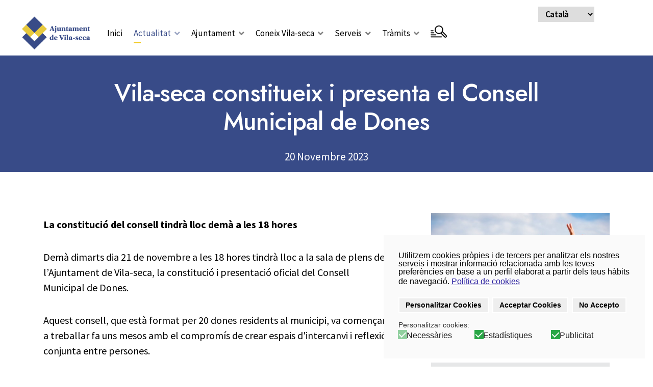

--- FILE ---
content_type: text/html; charset=utf-8
request_url: https://vila-seca.cat/ca/actualitat-ajuntament/noticies-actualitat/participacio-ciutadana/vila-seca-constitueix-i-presenta-el-consell-municipal-de-dones
body_size: 26277
content:

<!doctype html>
<html lang="ca-es" dir="ltr">
    <head>
        <meta charset="utf-8">
        <meta name="viewport" content="width=device-width, initial-scale=1, shrink-to-fit=no">
        <meta property="og:image" content="https://vila-seca.cat/images/2023/ogg_facebook.png" />
        <script src="https://static.elfsight.com/platform/platform.js" data-use-service-core defer></script>
        <link rel="apple-touch-icon" href="https://vila-seca.cat/images/logo_vilaseca.png">
        
        <link rel="canonical" href="https://vila-seca.cat/ca/actualitat-ajuntament/noticies-actualitat/participacio-ciutadana/vila-seca-constitueix-i-presenta-el-consell-municipal-de-dones">
        <meta charset="utf-8">
	<meta name="rights" content="Ajuntament de Vila-seca">
	<meta name="description" content="Vila-seca és una ciutat mitjana de Catalunya situada a la Comarca del Tarragonès, al bell mig de la Costa Daurada, amb el seu litoral banyat per la Mar Mediterr">
	<meta name="generator" content="HELIX_ULTIMATE_GENERATOR_TEXT">
	<title>Vila-seca constitueix i presenta  el Consell Municipal de Dones  - Ajuntament de Vila-seca</title>
	<link href="/images/logo_vilaseca.png" rel="icon" type="image/vnd.microsoft.icon">
	<link href="https://vila-seca.cat/es/actualidad-ayuntamiento/noticias-actualidad/participacion-ciudadana/vila-seca-constitueix-i-presenta-el-consell-municipal-de-dones" rel="alternate" hreflang="es">
	<link href="https://vila-seca.cat/ca/actualitat-ajuntament/noticies-actualitat/participacio-ciutadana/vila-seca-constitueix-i-presenta-el-consell-municipal-de-dones" rel="alternate" hreflang="ca">
<link href="/media/vendor/joomla-custom-elements/css/joomla-alert.min.css?0.2.0" rel="stylesheet" />
	<link href="/plugins/system/gdpr/assets/css/cookieconsent.min.css?5a12fb485e0a4e39c27b4c1fbbbbc846" rel="stylesheet" />
	<link href="/plugins/system/gdpr/assets/css/jquery.fancybox.min.css?5a12fb485e0a4e39c27b4c1fbbbbc846" rel="stylesheet" />
	<link href="/components/com_sppagebuilder/assets/css/font-awesome-5.min.css?efcb014a6f41a6d880968ea58653b58d" rel="stylesheet" />
	<link href="/components/com_sppagebuilder/assets/css/font-awesome-v4-shims.css?efcb014a6f41a6d880968ea58653b58d" rel="stylesheet" />
	<link href="/components/com_sppagebuilder/assets/css/animate.min.css?efcb014a6f41a6d880968ea58653b58d" rel="stylesheet" />
	<link href="/components/com_sppagebuilder/assets/css/sppagebuilder.css?efcb014a6f41a6d880968ea58653b58d" rel="stylesheet" />
	<link href="/components/com_sppagebuilder/assets/css/magnific-popup.css" rel="stylesheet" />
	<link href="/media/plg_system_jcepro/site/css/content.min.css?86aa0286b6232c4a5b58f892ce080277" rel="stylesheet" />
	<link href="//fonts.googleapis.com/css?family=Source Sans Pro:100,100i,200,200i,300,300i,400,400i,500,500i,600,600i,700,700i,800,800i,900,900i&amp;subset=cyrillic&amp;display=swap" rel="stylesheet" media="none" onload="media=&quot;all&quot;" />
	<link href="//fonts.googleapis.com/css?family=Jost:100,100i,200,200i,300,300i,400,400i,500,500i,600,600i,700,700i,800,800i,900,900i&amp;subset=cyrillic&amp;display=swap" rel="stylesheet" media="none" onload="media=&quot;all&quot;" />
	<link href="/templates/wimble/css/bootstrap.min.css" rel="stylesheet" />
	<link href="/plugins/system/helixultimate/assets/css/system-j4.min.css" rel="stylesheet" />
	<link href="/templates/wimble/css/font-awesome.min.css" rel="stylesheet" />
	<link href="/templates/wimble/css/custom.css" rel="stylesheet" />
	<link href="/templates/wimble/css/fa-v4-shims.css" rel="stylesheet" />
	<link href="/templates/wimble/css/template.css" rel="stylesheet" />
	<link href="/templates/wimble/css/presets/default.css" rel="stylesheet" />
	<link href="/components/com_sppagebuilder/assets/css/font-awesome-5.min.css" rel="stylesheet" />
	<link href="/components/com_sppagebuilder/assets/css/font-awesome-v4-shims.css" rel="stylesheet" />
	<link href="/components/com_sppagebuilder/assets/css/animate.min.css" rel="stylesheet" />
	<link href="/components/com_sppagebuilder/assets/css/sppagebuilder.css" rel="stylesheet" />
	<link href="/media/mod_falang/css/template.css?5a12fb485e0a4e39c27b4c1fbbbbc846" rel="stylesheet" />
	<style>div.cc-window.cc-floating{max-width:32em}@media(max-width: 639px){div.cc-window.cc-floating:not(.cc-center){max-width: none}}div.cc-window, span.cc-cookie-settings-toggler{font-size:16px}div.cc-revoke{font-size:16px}div.cc-settings-label,span.cc-cookie-settings-toggle{font-size:14px}div.cc-window.cc-banner{padding:1em 1.8em}div.cc-window.cc-floating{padding:2em 1.8em}input.cc-cookie-checkbox+span:before, input.cc-cookie-checkbox+span:after{border-radius:0px}div.cc-center,div.cc-floating,div.cc-checkbox-container,div.gdpr-fancybox-container div.fancybox-content,ul.cc-cookie-category-list li,fieldset.cc-service-list-title legend{border-radius:0px}div.cc-window a.cc-btn,span.cc-cookie-settings-toggle{border-radius:0px}</style>
	<style>div.cc-window.cc-banner {
border-top: 2px solid #000;!important}</style>
	<style>.sp-page-builder .page-content #section-id-1668533676732{padding:50px 0px 50px 0px;margin:0px 0px 0px 0px;box-shadow:0 0 0 0 #ffffff;}#column-id-1668533676731{padding-top:0px;padding-right:50px;padding-bottom:0px;padding-left:0px;box-shadow:0 0 0 0 #fff;}@media (min-width:768px) and (max-width:991px) { #column-id-1668533676731{padding-top:0px;padding-right:0px;padding-bottom:0px;padding-left:0px;} }@media (max-width:767px) { #column-id-1668533676731{padding-top:0px;padding-right:0px;padding-bottom:0px;padding-left:0px;} }#sppb-addon-wrapper-1668533676735 {margin:0px 0px 40px 0px;}#sppb-addon-1668533676735 {box-shadow:0 0 0 0 #ffffff;}#sppb-addon-wrapper-1675329292536 {margin:0px 0px 30px 0px;}#sppb-addon-1675329292536 {box-shadow:0 0 0 0 #ffffff;}#sppb-addon-1675329292536 .sppb-addon-image-overlay{background-color:rgba(0, 0, 0, 0.41);}#sppb-addon-wrapper-1675330777884 {margin:0px 0px 20px 0px;}#sppb-addon-1675330777884 {box-shadow:0 0 0 0 #ffffff;}#sppb-addon-1675330777884 .sppb-btn-custom{text-align:left;}#sppb-addon-1675330777884 #btn-1675330777884.sppb-btn-custom { background-color:#E6E7E8; color:#000; font-size:21px;}#sppb-addon-1675330777884 #btn-1675330777884.sppb-btn-custom:hover { background-color:#000; color:#fff;}#sppb-addon-1675330777884 .sppb-btn i {margin:0px 0px 0px 30px;}#sppb-addon-wrapper-1700484542190 {margin:0px 0px 20px 0px;}#sppb-addon-1700484542190 {box-shadow:0 0 0 0 #ffffff;}#sppb-addon-1700484542190 .sppb-btn-custom{text-align:left;}#sppb-addon-1700484542190 #btn-1700484542190.sppb-btn-custom { background-color:#E6E7E8; color:#000; font-size:21px;}#sppb-addon-1700484542190 #btn-1700484542190.sppb-btn-custom:hover { background-color:#000; color:#fff;}#sppb-addon-1700484542190 .sppb-btn i {margin:0px 0px 0px 30px;}.sp-page-builder .page-content #section-id-1683618880589{padding:50px 0px 50px 0px;margin:0px 0px 0px 0px;box-shadow:0 0 0 0 #ffffff;}#column-id-1683618880588{box-shadow:0 0 0 0 #fff;}</style>
	<style>.offcanvas-menu .offcanvas-inner {
    height: 100%;
    overflow-y: scroll;
}

.whatsappchat .popup-section .help-you-btn {
    border-radius: 50px;
    white-space: nowrap;
    padding: 20px 24px;
    color: #ffffff;
    background: #7272ff;
    outline: 0;
    text-decoration: none;
    cursor: pointer;
    box-shadow: 0 1px 6px 0 rgba(0,0,0,0.06), 0 2px 32px 0 rgba(0,0,0,0.16);
    margin: 0;
    display: flex;
    font-size: 17px;
}

.whatsappchat img.is-analytics {
    padding-right: 10px;
    max-width: 25px;
    width: 25px;
    height: 16px;
    margin-top: 5px;
}</style>
	<style>.sp-reading-progress-bar { position:fixed;z-index:9999;height:5px;background-color:#0345bf;top:0; }</style>
	<style>body{font-family: 'Source Sans Pro', sans-serif;font-size: 16px;font-weight: 400;color: #000000;text-decoration: none;}
@media (min-width:768px) and (max-width:991px){body{font-size: 16px;}
}
@media (max-width:767px){body{font-size: 16px;}
}
</style>
	<style>h1{font-family: 'Jost', sans-serif;font-size: 36px;font-weight: 700;text-decoration: none;}
@media (min-width:768px) and (max-width:991px){h1{font-size: 55px;}
}
@media (max-width:767px){h1{font-size: 35px;}
}
</style>
	<style>h2{font-family: 'Jost', sans-serif;font-size: 36px;font-weight: 500;text-decoration: none;}
@media (max-width:767px){h2{font-size: 28px;}
}
</style>
	<style>h3{font-family: 'Jost', sans-serif;font-size: 24px;font-weight: 500;text-decoration: none;}
@media (max-width:767px){h3{font-size: 18px;}
}
</style>
	<style>.sp-megamenu-parent > li > a, .sp-megamenu-parent > li > span, .sp-megamenu-parent .sp-dropdown li.sp-menu-item > a{font-family: 'Source Sans Pro', sans-serif;font-size: 17px;font-weight: 400;letter-spacing: 0px;text-decoration: none;}
@media (min-width:768px) and (max-width:991px){.sp-megamenu-parent > li > a, .sp-megamenu-parent > li > span, .sp-megamenu-parent .sp-dropdown li.sp-menu-item > a{font-size: 14px;}
}
@media (max-width:767px){.sp-megamenu-parent > li > a, .sp-megamenu-parent > li > span, .sp-megamenu-parent .sp-dropdown li.sp-menu-item > a{font-size: 13px;}
}
</style>
	<style>.menu.nav-pills > li > a, .menu.nav-pills > li > span, .menu.nav-pills .sp-dropdown li.sp-menu-item > a{font-family: 'Source Sans Pro', sans-serif;font-size: 17px;font-weight: 400;letter-spacing: 0px;text-decoration: none;}
@media (min-width:768px) and (max-width:991px){.menu.nav-pills > li > a, .menu.nav-pills > li > span, .menu.nav-pills .sp-dropdown li.sp-menu-item > a{font-size: 14px;}
}
@media (max-width:767px){.menu.nav-pills > li > a, .menu.nav-pills > li > span, .menu.nav-pills .sp-dropdown li.sp-menu-item > a{font-size: 13px;}
}
</style>
	<style>#sp-bottom{ background-color:#000000; }</style>
<script src="/media/vendor/jquery/js/jquery.min.js?3.7.1"></script>
	<script src="/media/legacy/js/jquery-noconflict.min.js?647005fc12b79b3ca2bb30c059899d5994e3e34d"></script>
	<script type="application/json" class="joomla-script-options new">{"data":{"breakpoints":{"tablet":991,"mobile":480},"header":{"stickyOffset":"100"}},"joomla.jtext":{"ERROR":"Error","MESSAGE":"Missatge","NOTICE":"Av\u00eds","WARNING":"Av\u00eds","JCLOSE":"Tanca","JOK":"B\u00c9","JOPEN":"Obre"},"system.paths":{"root":"","rootFull":"https:\/\/vila-seca.cat\/","base":"","baseFull":"https:\/\/vila-seca.cat\/"},"csrf.token":"89aec74a53d1a9e8dba005631456c6b0"}</script>
	<script src="/media/system/js/core.min.js?37ffe4186289eba9c5df81bea44080aff77b9684"></script>
	<script src="/media/vendor/bootstrap/js/bootstrap-es5.min.js?5.3.2" nomodule defer></script>
	<script src="/media/system/js/showon-es5.min.js?0e293ba9dec283752e25f4e1d5eb0a6f8c07d3be" defer nomodule></script>
	<script src="/media/system/js/messages-es5.min.js?c29829fd2432533d05b15b771f86c6637708bd9d" nomodule defer></script>
	<script src="/media/vendor/bootstrap/js/alert.min.js?5.3.2" type="module"></script>
	<script src="/media/vendor/bootstrap/js/button.min.js?5.3.2" type="module"></script>
	<script src="/media/vendor/bootstrap/js/carousel.min.js?5.3.2" type="module"></script>
	<script src="/media/vendor/bootstrap/js/collapse.min.js?5.3.2" type="module"></script>
	<script src="/media/vendor/bootstrap/js/dropdown.min.js?5.3.2" type="module"></script>
	<script src="/media/vendor/bootstrap/js/modal.min.js?5.3.2" type="module"></script>
	<script src="/media/vendor/bootstrap/js/offcanvas.min.js?5.3.2" type="module"></script>
	<script src="/media/vendor/bootstrap/js/popover.min.js?5.3.2" type="module"></script>
	<script src="/media/vendor/bootstrap/js/scrollspy.min.js?5.3.2" type="module"></script>
	<script src="/media/vendor/bootstrap/js/tab.min.js?5.3.2" type="module"></script>
	<script src="/media/vendor/bootstrap/js/toast.min.js?5.3.2" type="module"></script>
	<script src="/media/system/js/showon.min.js?f79c256660e2c0ca2179cf7f3168ea8143e1af82" type="module"></script>
	<script src="/media/system/js/messages.min.js?7f7aa28ac8e8d42145850e8b45b3bc82ff9a6411" type="module"></script>
	<script src="/plugins/system/gdpr/assets/js/jquery.fancybox.min.js?5a12fb485e0a4e39c27b4c1fbbbbc846" defer></script>
	<script src="/plugins/system/gdpr/assets/js/cookieconsent.min.js?5a12fb485e0a4e39c27b4c1fbbbbc846" defer></script>
	<script src="/plugins/system/gdpr/assets/js/init.js?5a12fb485e0a4e39c27b4c1fbbbbc846" defer></script>
	<script src="/components/com_sppagebuilder/assets/js/jquery.parallax.js?efcb014a6f41a6d880968ea58653b58d"></script>
	<script src="/components/com_sppagebuilder/assets/js/sppagebuilder.js?efcb014a6f41a6d880968ea58653b58d" defer></script>
	<script src="/components/com_sppagebuilder/assets/js/jquery.magnific-popup.min.js"></script>
	<script src="/components/com_jomcomdev/javascript/comdev.js"></script>
	<script src="/templates/wimble/js/main.js"></script>
	<script>var gdprConfigurationOptions = { complianceType: 'opt-in',
																			  cookieConsentLifetime: 365,
																			  cookieConsentSamesitePolicy: '',
																			  cookieConsentSecure: 0,
																			  disableFirstReload: 1,
																	  		  blockJoomlaSessionCookie: 0,
																			  blockExternalCookiesDomains: 0,
																			  externalAdvancedBlockingModeCustomAttribute: '',
																			  allowedCookies: '',
																			  blockCookieDefine: 0,
																			  autoAcceptOnNextPage: 0,
																			  revokable: 1,
																			  lawByCountry: 0,
																			  checkboxLawByCountry: 0,
																			  blockPrivacyPolicy: 0,
																			  cacheGeolocationCountry: 0,
																			  countryAcceptReloadTimeout: 1000,
																			  usaCCPARegions: null,
																			  countryEnableReload: 0,
																			  customHasLawCountries: [""],
																			  dismissOnScroll: 0,
																			  dismissOnTimeout: 0,
																			  containerSelector: 'body',
																			  hideOnMobileDevices: 0,
																			  autoFloatingOnMobile: 1,
																			  autoFloatingOnMobileThreshold: 800,
																			  autoRedirectOnDecline: 0,
																			  autoRedirectOnDeclineLink: '',
																			  showReloadMsg: 0,
																			  showReloadMsgText: 'S\'estan aplicant preferències i tornant a carregar la pàgina...',
																			  defaultClosedToolbar: 0,
																			  toolbarLayout: 'basic',
																			  toolbarTheme: 'block',
																			  toolbarButtonsTheme: 'allow_first',
																			  revocableToolbarTheme: 'basic',
																			  toolbarPosition: 'bottom-right',
																			  toolbarCenterTheme: 'compact',
																			  revokePosition: 'revoke-bottom',
																			  toolbarPositionmentType: 0,
																			  positionCenterSimpleBackdrop: 0,
																			  positionCenterBlurEffect: 0,
																			  preventPageScrolling: 0,
																			  popupEffect: 'flip',
																			  popupBackground: '#fafafa',
																			  popupText: '#000000',
																			  popupLink: '#110596',
																			  buttonBackground: '#eeeeee',
																			  buttonBorder: '#000000',
																			  buttonText: '#000000',
																			  highlightOpacity: '100',
																			  highlightBackground: '#eeeeee',
																			  highlightBorder: '#ffffff',
																			  highlightText: '#000000',
																			  highlightDismissBackground: '#ffffff',
																		  	  highlightDismissBorder: '#000000',
																		 	  highlightDismissText: '#ffffff',
																			  autocenterRevokableButton: 0,
																			  hideRevokableButton: 0,
																			  hideRevokableButtonOnscroll: 1,
																			  customRevokableButton: 0,
																			  customRevokableButtonAction: 0,
																			  headerText: '<p>Galetes utilitzades al lloc web!</p>',
																			  messageText: 'Utilitzem cookies pròpies i de tercers per analitzar els nostres serveis i mostrar informació relacionada amb les teves preferències en base a un perfil elaborat a partir dels teus hàbits de navegació.',
																			  denyMessageEnabled: 1, 
																			  denyMessage: 'Ha rebutjat totes les galetes excepte les tècniques que utilitzem per garantir la millor experiència en aquest lloc web.',
																			  placeholderBlockedResources: 0, 
																			  placeholderBlockedResourcesAction: '',
																	  		  placeholderBlockedResourcesText: 'Heu d\'acceptar les galetes i tornar a carregar la pàgina per veure aquest contingut.',
																			  placeholderIndividualBlockedResourcesText: 'Heu d\'acceptar les galetes de {domini} i tornar a carregar la pàgina per veure aquest contingut.',
																			  placeholderIndividualBlockedResourcesAction: 0,
																			  placeholderOnpageUnlock: 0,
																			  scriptsOnpageUnlock: 0,
																			  autoDetectYoutubePoster: 0,
																			  autoDetectYoutubePosterApikey: 'AIzaSyAV_WIyYrUkFV1H8OKFYG8wIK8wVH9c82U',
																			  dismissText: 'No acceptar',
																			  allowText: 'Personalitzar Cookies',
																			  denyText: 'No Accepto',
																			  cookiePolicyLinkText: 'Política de cookies',
																			  cookiePolicyLink: 'https://vila-seca.cat/ca/politica-de-cookies',
																			  cookiePolicyRevocableTabText: 'Política de cookies',
																			  privacyPolicyLinkText: '',
																			  privacyPolicyLink: 'javascript:void(0)',
																			  googleCMPTemplate: 0,
																			  enableGdprBulkConsent: 0,
																			  enableCustomScriptExecGeneric: 0,
																			  customScriptExecGeneric: '',
																			  categoriesCheckboxTemplate: 'cc-checkboxes-filled',
																			  toggleCookieSettings: 0,
																			  toggleCookieSettingsLinkedView: 0,
																			  toggleCookieSettingsButtonsArea: 0,
 																			  toggleCookieSettingsLinkedViewSefLink: '/ca/component/gdpr/',
																	  		  toggleCookieSettingsText: '<span class="cc-cookie-settings-toggle">Personalitzar <span class="cc-cookie-settings-toggler">&#x25EE</span></span>',
																			  toggleCookieSettingsButtonBackground: '#eeeeee',
																			  toggleCookieSettingsButtonBorder: '#ffffff',
																			  toggleCookieSettingsButtonText: '#000000',
																			  showLinks: 1,
																			  blankLinks: '_blank',
																			  autoOpenPrivacyPolicy: 0,
																			  openAlwaysDeclined: 0,
																			  cookieSettingsLabel: 'Personalitzar cookies:',
															  				  cookieSettingsDesc: 'Trieu quin tipus de galetes voleu desactivar fent clic a les caselles de verificació. Feu clic al nom d\'una categoria per obtenir més informació sobre les galetes utilitzades.',
																			  cookieCategory1Enable: 1,
																			  cookieCategory1Name: 'Necessàries',
																			  cookieCategory1Locked: 1,
																			  cookieCategory2Enable: 1,
																			  cookieCategory2Name: 'Estadístiques',
																			  cookieCategory2Locked: 0,
																			  cookieCategory3Enable: 1,
																			  cookieCategory3Name: 'Publicitat',
																			  cookieCategory3Locked: 0,
																			  cookieCategory4Enable: 0,
																			  cookieCategory4Name: 'Marketing',
																			  cookieCategory4Locked: 0,
																			  cookieCategoriesDescriptions: {},
																			  alwaysReloadAfterCategoriesChange: 0,
																			  preserveLockedCategories: 1,
																			  declineButtonBehavior: 'hard',
																			  blockCheckedCategoriesByDefault: 0,
																			  reloadOnfirstDeclineall: 0,
																			  trackExistingCheckboxSelectors: '',
															  		  		  trackExistingCheckboxConsentLogsFormfields: 'name,email,subject,message',
																			  allowallShowbutton: 1,
																			  allowallText: 'Acceptar Cookies',
																			  allowallButtonBackground: '#eeeeee',
																			  allowallButtonBorder: '#ffffff',
																			  allowallButtonText: '#000000',
																			  allowallButtonTimingAjax: 'fast',
																			  includeAcceptButton: 0,
																			  includeDenyButton: 0,
																			  trackConsentDate: 0,
																			  execCustomScriptsOnce: 1,
																			  optoutIndividualResources: 0,
																			  blockIndividualResourcesServerside: 0,
																			  disableSwitchersOptoutCategory: 0,
																			  autoAcceptCategories: 0,
																			  allowallIndividualResources: 1,
																			  blockLocalStorage: 0,
																			  blockSessionStorage: 0,
																			  externalAdvancedBlockingModeTags: 'iframe,script,img,source,link',
																			  enableCustomScriptExecCategory1: 0,
																			  customScriptExecCategory1: '',
																			  enableCustomScriptExecCategory2: 0,
																			  customScriptExecCategory2: '',
																			  enableCustomScriptExecCategory3: 0,
																			  customScriptExecCategory3: '',
																			  enableCustomScriptExecCategory4: 0,
																			  customScriptExecCategory4: '',
																			  enableCustomDeclineScriptExecCategory1: 0,
																			  customScriptDeclineExecCategory1: '',
																			  enableCustomDeclineScriptExecCategory2: 0,
																			  customScriptDeclineExecCategory2: '',
																			  enableCustomDeclineScriptExecCategory3: 0,
																			  customScriptDeclineExecCategory3: '',
																			  enableCustomDeclineScriptExecCategory4: 0,
																			  customScriptDeclineExecCategory4: '',
																			  enableCMPPreferences: 0,																			  
																			  enableCMPStatistics: 0,
																			  enableCMPAds: 0,
																			  debugMode: 0
																		};var gdpr_ajax_livesite='https://vila-seca.cat/';var gdpr_enable_log_cookie_consent=1;</script>
	<script>var gdprUseCookieCategories=1;var gdpr_ajaxendpoint_cookie_category_desc='https://vila-seca.cat/index.php?option=com_gdpr&task=user.getCookieCategoryDescription&format=raw&lang=ca';</script>
	<script>var gdprCookieCategoryDisabled4=1;</script>
	<script>var gdprJSessCook='7903e535bb1d487236a38058a50dedfc';var gdprJSessVal='hvd8cuhabnf50f8u0fgiu7i07p';var gdprJAdminSessCook='01f812a86e9de66f6e932f5a8e9aff52';var gdprPropagateCategoriesSession=1;var gdprAlwaysPropagateCategoriesSession=1;var gdprAlwaysCheckCategoriesSession=0;</script>
	<script>var gdprFancyboxWidth=700;var gdprFancyboxHeight=800;var gdprCloseText='Tancar';</script>
	<script>template="wimble";</script>
<!-- Google tag (gtag.js) -->
<script async src="https://www.googletagmanager.com/gtag/js?id=G-4PX7DJCT6P"></script>
<script>
  window.dataLayer = window.dataLayer || [];
  function gtag(){dataLayer.push(arguments);}
  gtag('js', new Date());

  gtag('config', 'G-4PX7DJCT6P');
</script>
      <!-- ACCESIBILIDAD -->
   <script> 
    window.onload = function () {
        const bmvScript = document.createElement('script');
        bmvScript.src = 'https://widget.bemyvega.com/build/bmvPlugin.js';
        bmvScript.addEventListener('load', () => {
            const settings = {
                color: "#394C88",
                mode: "light",
                iconPosition: "bottomLeft",
                autoDeploy: false,
                windowPosition: "right",
                iconType: "blackSquareIcon",
                defaultLanguage: "ca",
            };
            BmvPlugin.setConfig(settings);
        });
        document.head.appendChild(bmvScript);
    };
</script>

        
    </head>
    <body class="site helix-ultimate hu com_content com-content view-article layout-blog task-none itemid-617 ca-es ltr layout-fluid offcanvas-init offcanvs-position-left">
    
    <div class="body-wrapper">
        <div class="body-innerwrapper">
            <div id="sp-top-bar"><div class="container-fluid"><div class="container-inner"><div class="row"><div id="sp-top1" class="col-lg-3"><div class="sp-column text-lg-left"></div></div><div id="sp-top2" class="col-lg-9"><div class="sp-column"><div class="sp-module "><div class="sp-module-content"><div class="mod-sppagebuilder  sp-page-builder" data-module_id="245">
	<div class="page-content">
		<div id="section-id-1687429236049" class="sppb-section" ><div class="sppb-container-inner"><div class="sppb-row"><div class="sppb-col-md-8" id="column-wrap-id-1687429236048"><div id="column-id-1687429236048" class="sppb-column" ><div class="sppb-column-addons"></div></div></div><div class="sppb-col-md-2" id="column-wrap-id-1693400223508"><div id="column-id-1693400223508" class="sppb-column sppb-hidden-xs" ><div class="sppb-column-addons"></div></div></div><div class="sppb-col-md-2" id="column-wrap-id-1693401112311"><div id="column-id-1693401112311" class="sppb-column" ><div class="sppb-column-addons"><div id="sppb-addon-wrapper-1691416430336" class="sppb-addon-wrapper"><div id="sppb-addon-1691416430336" class="clearfix "     ><div class="sppb-addon sppb-addon-module "><div class="sppb-addon-content">


<div class="mod-languages ">

    <form name="lang" method="post" action="https://vila-seca.cat/ca/actualitat-ajuntament/noticies-actualitat/participacio-ciutadana/vila-seca-constitueix-i-presenta-el-consell-municipal-de-dones">
        	<select class="inputbox" onchange="document.location.replace(this.value);" >
                                                <option value="/es/actualidad-ayuntamiento/noticias-actualidad/participacion-ciudadana/vila-seca-constitueix-i-presenta-el-consell-municipal-de-dones" >Castellano</option>
                                                                <option value="/ca/actualitat-ajuntament/noticies-actualitat/participacio-ciutadana/vila-seca-constitueix-i-presenta-el-consell-municipal-de-dones" selected="selected">Català</option>
                                    </select>
    </form>


</div>
</div></div><style type="text/css">#sppb-addon-wrapper-1691416430336 {
margin:0px 0px 10px 0px;}
#sppb-addon-1691416430336 {
	box-shadow: 0 0 0 0 #ffffff;
}
#sppb-addon-1691416430336 {
}
#sppb-addon-1691416430336.sppb-element-loaded {
}
@media (min-width: 768px) and (max-width: 991px) {#sppb-addon-1691416430336 {}}@media (max-width: 767px) {#sppb-addon-1691416430336 {}}#sppb-addon-1691416430336 .mod-languages{z-index:99999999 !important;}</style></div></div><div id="sppb-addon-wrapper-1697617659144" class="sppb-addon-wrapper"><div id="sppb-addon-1697617659144" class="clearfix "     ><div class="sppb-empty-space  clearfix"></div><style type="text/css">#sppb-addon-wrapper-1697617659144 {
margin:0px 0px 30px 0px;}
#sppb-addon-1697617659144 {
	box-shadow: 0 0 0 0 #ffffff;
}
#sppb-addon-1697617659144 {
}
#sppb-addon-1697617659144.sppb-element-loaded {
}
@media (min-width: 768px) and (max-width: 991px) {#sppb-addon-1697617659144 {}}@media (max-width: 767px) {#sppb-addon-1697617659144 {}}</style><style type="text/css">#sppb-addon-1697617659144 .sppb-empty-space {height: 5px;}@media (min-width: 768px) and (max-width: 991px) {#sppb-addon-1697617659144 .sppb-empty-space {height: 5px;}}@media (max-width: 767px) {#sppb-addon-1697617659144 .sppb-empty-space {height: 5px;}}</style></div></div></div></div></div></div></div></div><style type="text/css">.sp-page-builder .page-content #section-id-1674746115148{padding-top:0px;padding-right:0px;padding-bottom:0px;padding-left:0px;margin-top:0px;margin-right:0px;margin-bottom:0px;margin-left:0px;box-shadow:0 0 0 0 #ffffff;}.sp-page-builder .page-content #section-id-1677441713084{min-height:60px;padding-top:10px;padding-right:10px;padding-bottom:10px;padding-left:10px;margin-top:0px;margin-right:0px;margin-bottom:10px;margin-left:0px;box-shadow:0 0 0 0 #ffffff;}#column-id-1677441713083{box-shadow:0 0 0 0 #fff;}.sp-page-builder .page-content #section-id-1697444402080{padding-top:0px;padding-right:0px;padding-bottom:0px;padding-left:0px;margin-top:0px;margin-right:0px;margin-bottom:0px;margin-left:0px;box-shadow:0 0 0 0 #ffffff;}#section-id-1697444402080 > .sppb-container-inner > .sppb-row {margin-left:-5px; margin-right:-5px;}#section-id-1697444402080 > .sppb-container-inner > .sppb-row > div {padding-left:5px; padding-right:5px;}#column-id-1697444402081{box-shadow:0 0 0 0 #fff;}#column-id-1697444402087{box-shadow:0 0 0 0 #fff;}#column-id-1697444402093{box-shadow:0 0 0 0 #fff;}.sp-page-builder .page-content #section-id-1674746115148{padding-top:0px;padding-right:0px;padding-bottom:0px;padding-left:0px;margin-top:0px;margin-right:0px;margin-bottom:0px;margin-left:0px;box-shadow:0 0 0 0 #ffffff;}.sp-page-builder .page-content #section-id-1677441713084{min-height:60px;padding-top:10px;padding-right:10px;padding-bottom:10px;padding-left:10px;margin-top:0px;margin-right:0px;margin-bottom:10px;margin-left:0px;box-shadow:0 0 0 0 #ffffff;}#column-id-1677441713083{box-shadow:0 0 0 0 #fff;}.sp-page-builder .page-content #section-id-1697444402080{padding-top:0px;padding-right:0px;padding-bottom:0px;padding-left:0px;margin-top:0px;margin-right:0px;margin-bottom:0px;margin-left:0px;box-shadow:0 0 0 0 #ffffff;}#section-id-1697444402080 > .sppb-container-inner > .sppb-row {margin-left:-5px; margin-right:-5px;}#section-id-1697444402080 > .sppb-container-inner > .sppb-row > div {padding-left:5px; padding-right:5px;}#column-id-1697444402081{box-shadow:0 0 0 0 #fff;}#column-id-1697444402087{box-shadow:0 0 0 0 #fff;}#column-id-1697444402093{box-shadow:0 0 0 0 #fff;}.sp-page-builder .page-content #section-id-1674746115148{padding-top:0px;padding-right:0px;padding-bottom:0px;padding-left:0px;margin-top:0px;margin-right:0px;margin-bottom:0px;margin-left:0px;box-shadow:0 0 0 0 #ffffff;}.sp-page-builder .page-content #section-id-1677441713084{min-height:60px;padding-top:10px;padding-right:10px;padding-bottom:10px;padding-left:10px;margin-top:0px;margin-right:0px;margin-bottom:10px;margin-left:0px;box-shadow:0 0 0 0 #ffffff;}#column-id-1677441713083{box-shadow:0 0 0 0 #fff;}.sp-page-builder .page-content #section-id-1697444402080{padding-top:0px;padding-right:0px;padding-bottom:0px;padding-left:0px;margin-top:0px;margin-right:0px;margin-bottom:0px;margin-left:0px;box-shadow:0 0 0 0 #ffffff;}#section-id-1697444402080 > .sppb-container-inner > .sppb-row {margin-left:-5px; margin-right:-5px;}#section-id-1697444402080 > .sppb-container-inner > .sppb-row > div {padding-left:5px; padding-right:5px;}#column-id-1697444402081{box-shadow:0 0 0 0 #fff;}#column-id-1697444402087{box-shadow:0 0 0 0 #fff;}#column-id-1697444402093{box-shadow:0 0 0 0 #fff;}.sp-page-builder .page-content #section-id-1674746115148{padding-top:0px;padding-right:0px;padding-bottom:0px;padding-left:0px;margin-top:0px;margin-right:0px;margin-bottom:0px;margin-left:0px;box-shadow:0 0 0 0 #ffffff;}.sp-page-builder .page-content #section-id-1677441713084{min-height:60px;padding-top:10px;padding-right:10px;padding-bottom:10px;padding-left:10px;margin-top:0px;margin-right:0px;margin-bottom:10px;margin-left:0px;box-shadow:0 0 0 0 #ffffff;}#column-id-1677441713083{box-shadow:0 0 0 0 #fff;}.sp-page-builder .page-content #section-id-1697444402080{padding-top:0px;padding-right:0px;padding-bottom:0px;padding-left:0px;margin-top:0px;margin-right:0px;margin-bottom:0px;margin-left:0px;box-shadow:0 0 0 0 #ffffff;}#section-id-1697444402080 > .sppb-container-inner > .sppb-row {margin-left:-5px; margin-right:-5px;}#section-id-1697444402080 > .sppb-container-inner > .sppb-row > div {padding-left:5px; padding-right:5px;}#column-id-1697444402081{box-shadow:0 0 0 0 #fff;}#column-id-1697444402087{box-shadow:0 0 0 0 #fff;}#column-id-1697444402093{box-shadow:0 0 0 0 #fff;}.sp-page-builder .page-content #section-id-1604237351794{padding-top:0px;padding-right:50px;padding-bottom:0px;padding-left:0px;margin-top:0px;margin-right:30px;margin-bottom:0px;margin-left:0px;box-shadow:0 0 0 0 #ffffff;}#column-id-1604237351793{box-shadow:0 0 0 0 #fff;}.sp-page-builder .page-content #section-id-1624610656102{padding-top:0px;padding-right:80px;padding-bottom:0px;padding-left:80px;margin-top:0px;margin-right:0px;margin-bottom:0px;margin-left:0px;box-shadow:0 0 0 0 #ffffff;}@media (min-width:768px) and (max-width:991px) { .sp-page-builder .page-content #section-id-1624610656102{padding-top:20px;padding-right:20px;padding-bottom:20px;padding-left:20px;} }@media (max-width:767px) { .sp-page-builder .page-content #section-id-1624610656102{padding-top:10px;padding-right:10px;padding-bottom:10px;padding-left:10px;} }#column-id-1624610656100{box-shadow:0 0 0 0 #fff;}.sp-page-builder .page-content #section-id-1624614460295{padding-top:0px;padding-right:0px;padding-bottom:0px;padding-left:0px;margin-top:0px;margin-right:0px;margin-bottom:0px;margin-left:0px;box-shadow:0 0 0 0 #ffffff;}#column-id-1624614460296{padding-left:20px;box-shadow:0 0 0 0 #fff;}@media (min-width:768px) and (max-width:991px) { #column-id-1624614460296{padding-top:0px;padding-right:0px;padding-bottom:0px;padding-left:0px;} }@media (max-width:767px) { #column-id-1624614460296{padding-top:0px;padding-right:0px;padding-bottom:0px;padding-left:0px;} }.sp-page-builder .page-content #section-id-1675188404931{padding-top:20px;padding-right:0px;padding-bottom:0px;padding-left:0px;margin-top:0px;margin-right:0px;margin-bottom:0px;margin-left:0px;box-shadow:0 0 0 0 #ffffff;}#column-id-1675188404932{box-shadow:0 0 0 0 #fff;}.sp-page-builder .page-content #section-id-1710949369397{padding-top:0px;padding-right:0px;padding-bottom:0px;padding-left:0px;margin-top:0px;margin-right:0px;margin-bottom:0px;margin-left:0px;box-shadow:0 0 0 0 #ffffff;}#column-id-1710949369396{box-shadow:0 0 0 0 #fff;}.sp-page-builder .page-content #section-id-1660292739704{padding-top:10px;padding-right:0px;padding-bottom:0px;padding-left:0px;margin-top:0px;margin-right:0px;margin-bottom:0px;margin-left:0px;background-color:#fff;box-shadow:0 0 0 0 #ffffff;}#column-id-1660292739703{box-shadow:0 0 0 0 #fff;}.sp-page-builder .page-content #section-id-1687429236049{padding-top:0px;padding-right:0px;padding-bottom:0px;padding-left:0px;margin-top:0px;margin-right:0px;margin-bottom:0px;margin-left:0px;box-shadow:0 0 0 0 #ffffff;}#column-id-1687429236048{box-shadow:0 0 0 0 #fff;}</style>	</div>
</div>
</div></div></div></div></div></div></div></div><header id="sp-header"><div class="container"><div class="container-inner"><div class="row"><div id="sp-logo" class="col-12 col-lg-1"><div class="sp-column"><a id="offcanvas-toggler" aria-label="Navigation" class="offcanvas-toggler-left d-block d-lg-none" href="#"><span class="fa fa-bars" aria-hidden="true" title="Navigation"></span></a><div class="logo"><a href="/"><img class="logo-image d-none d-lg-inline-block" src="/images/logo.png" alt="Ajuntament de Vila-seca"><img class="logo-image dark-logo d-none d-lg-inline-block" src="/images/logo.png" alt="Ajuntament de Vila-seca"><img class="logo-image-phone d-inline-block d-lg-none" src="/images/logo_1.png" alt="Ajuntament de Vila-seca"></a></div></div></div><div id="sp-menu" class="d-none d-lg-block col-lg-11"><div class="sp-column"><nav class="sp-megamenu-wrapper" role="navigation"><ul class="sp-megamenu-parent menu-animation-fade-down d-none d-lg-block"><li class="sp-menu-item"><a   href="/ca/"  >Inici</a></li><li class="sp-menu-item sp-has-child active"><a   href="/actualitat-ajuntament/noticies-actualitat"  >Actualitat</a><div class="sp-dropdown sp-dropdown-main sp-dropdown-mega sp-menu-right" style="width: 1000px;"><div class="sp-dropdown-inner"><div class="row"><div class="col-sm-6"><ul class="sp-mega-group"><li class="item-309 menu_item item-header"><a  class="sp-group-title" href="/ca/actualitat-ajuntament/noticies-actualitat"  ><span class="far fa-newspaper"></span> Notícies actualitat </a><ul class="sp-mega-group-child sp-dropdown-items"><li class="sp-menu-item"><a   href="/ca/actualitat-ajuntament/noticies-actualitat/governacio"  ><span class="fas fa-align-right"></span> Governació</a></li><li class="sp-menu-item"><a   href="/ca/actualitat-ajuntament/noticies-actualitat/ple-municipal-noticies"  ><span class="fas fa-gavel"></span> Ple municipal</a></li><li class="sp-menu-item"><a   href="/ca/actualitat-ajuntament/noticies-actualitat/promocio-economica"  ><span class="fas fa-money-bill"></span> Promoció econòmica</a></li><li class="sp-menu-item"><a   href="/ca/actualitat-ajuntament/noticies-actualitat/relacions-ciutadanes"  ><span class="fas fa-people-arrows"></span> Relacions Ciutadanes</a></li><li class="sp-menu-item"><a   href="/ca/actualitat-ajuntament/noticies-actualitat/cultura"  ><span class="fas fa-theater-masks"></span> Cultura</a></li><li class="sp-menu-item"><a   href="/ca/actualitat-ajuntament/noticies-actualitat/salut"  ><span class="fas fa-briefcase-medical"></span> Salut</a></li><li class="sp-menu-item"><a   href="/ca/actualitat-ajuntament/noticies-actualitat/seguretat"  ><span class="fas fa-shield-alt"></span> Seguretat</a></li><li class="sp-menu-item"><a   href="/ca/actualitat-ajuntament/noticies-actualitat/esports"  ><span class="fas fa-football-ball"></span> Esports</a></li><li class="sp-menu-item"><a   href="/ca/actualitat-ajuntament/noticies-actualitat/turisme"  ><span class="fas fa-umbrella-beach"></span> Turisme</a></li><li class="sp-menu-item"><a   href="/ca/actualitat-ajuntament/noticies-actualitat/joventut"  ><span class="fas fa-user-friends"></span> Joventut</a></li><li class="sp-menu-item"><a   href="/ca/actualitat-ajuntament/noticies-actualitat/subvencions"  ><span class="fas fa-money-check"></span> Subvencions</a></li><li class="sp-menu-item"><a   href="/ca/actualitat-ajuntament/noticies-actualitat/agricultura"  ><span class="fas fa-seedling"></span> Agricultura</a></li><li class="sp-menu-item"><a   href="/ca/actualitat-ajuntament/noticies-actualitat/drets-socials"  ><span class="fas fa-hand-holding-heart"></span> Drets socials</a></li><li class="sp-menu-item"><a   href="/ca/actualitat-ajuntament/noticies-actualitat/innovacio"  ><span class="fas fa-wrench"></span> Innovació</a></li><li class="sp-menu-item"><a   href="/ca/actualitat-ajuntament/noticies-actualitat/pla-dactuacio-municipal"  ><span class="fas fa-map-marked-alt"></span> Pla d'Actuació Municipal</a></li><li class="sp-menu-item"><a   href="/ca/actualitat-ajuntament/noticies-actualitat/ensenyament-noticies"  ><span class="fas fa-book-open"></span> Ensenyament</a></li><li class="sp-menu-item"><a   href="/ca/actualitat-ajuntament/noticies-actualitat/comerc"  ><span class="fas fa-shopping-cart"></span> Comerç</a></li><li class="sp-menu-item"><a   href="/ca/actualitat-ajuntament/noticies-actualitat/alcaldia-noticies"  ><span class="fas fa-user-alt"></span> Alcaldia</a></li><li class="sp-menu-item"><a   href="/ca/actualitat-ajuntament/noticies-actualitat/hisenda"  ><span class="fas fa-home"></span> Hisenda</a></li><li class="sp-menu-item"><a   href="/ca/actualitat-ajuntament/noticies-actualitat/la-pineda"  ><span class="fas fa-city"></span> La Pineda</a></li><li class="sp-menu-item nav-pills nav-stacked"><a   href="/ca/actualitat-ajuntament/noticies-actualitat/la-plana"  ><span class="fas fa-city"></span> La Plana</a></li><li class="sp-menu-item"><a   href="/ca/actualitat-ajuntament/noticies-actualitat/sostenibilitat"  ><span class="fas fa-leaf"></span> Sostenibilitat</a></li><li class="sp-menu-item"><a   href="/ca/actualitat-ajuntament/noticies-actualitat/mobilitat"  ><span class="fas fa-bus"></span> Mobilitat</a></li><li class="sp-menu-item"><a   href="/ca/actualitat-ajuntament/noticies-actualitat/obres-i-millores"  ><span class="fas fa-hammer"></span> Obres i millores</a></li><li class="sp-menu-item"><a   href="/ca/actualitat-ajuntament/noticies-actualitat/ocupacio"  ><span class="fas fa-business-time"></span> Ocupació</a></li><li class="sp-menu-item"><a   href="/ca/actualitat-ajuntament/noticies-actualitat/formacio-news"  ><span class="fas fa-book-open"></span> Formació</a></li><li class="sp-menu-item current-item active"><a aria-current="page"  href="/ca/actualitat-ajuntament/noticies-actualitat/participacio-ciutadana"  ><span class="fas fa-users"></span> Participació ciutadana</a></li></ul></li><li class="item-276 module "></li></ul></div><div class="col-sm-1"></div><div class="col-sm-5"><ul class="sp-mega-group"><li class="item-316 menu_item item-header"><a  class="sp-group-title" href="/ca/actualitat-ajuntament/agenda-desdeveniments"  ><span class="fas fa-calendar-day"></span> Agenda d'esdeveniments</a><ul class="sp-mega-group-child sp-dropdown-items"><li class="sp-menu-item"><a   href="/ca/actualitat-ajuntament/agenda-desdeveniments/calendari?layout=calendar"  ><span class="fas fa-calendar-day"></span> Vista Calendari </a></li><li class="sp-menu-item"><a   href="/ca/actualitat-ajuntament/agenda-desdeveniments/vista-llistat-desdeveniments"  ><span class="fas fa-calendar-day"></span> Vista Llistat</a></li></ul></li><li class="item-430 menu_item item-header"><a  class="sp-group-title" href="/ca/actualitat-ajuntament/xarxes-socials-a-vila-seca"  ><span class="far fa-comment"></span> Xarxes Socials</a><ul class="sp-mega-group-child sp-dropdown-items"><li class="sp-menu-item"><a   href="/actualitat-ajuntament/xarxes-socials-a-vila-seca#twitter"  ><span class="fab fa-twitter-square"></span> Twitter</a></li><li class="sp-menu-item"><a   href="https://www.instagram.com/aj.vilaseca/"  ><span class="fab fa-instagram"></span> Instagram</a></li><li class="sp-menu-item"><a   href="https://www.youtube.com/@ajuntamentdevilaseca"  ><span class="fab fa-youtube"></span> Youtube</a></li></ul></li><li class="item-846 menu_item item-header"><a   href="/ca/actualitat-ajuntament/informacio-meteorologica-de-vila-seca"  ><span class="fas fa-cloud-sun-rain"></span> Informació meteorològica de Vila-seca</a></li></ul></div></div></div></div></li><li class="sp-menu-item sp-has-child"><a   href="#"  >Ajuntament</a><div class="sp-dropdown sp-dropdown-main sp-dropdown-mega sp-menu-right" style="width: 950px;"><div class="sp-dropdown-inner"><div class="row"><div class="col-sm-4"><ul class="sp-mega-group"><li class="item-228 module "><div class="sp-module "><div class="sp-module-content"><div class="mod-sppagebuilder  sp-page-builder" data-module_id="228">
	<div class="page-content">
		<div id="section-id-1674746115148" class="sppb-section sppb-hidden-xs" ><div class="sppb-container-inner"><div class="sppb-row"><div class="sppb-col-md-12" id="column-wrap-id-1674746115150"><div id="column-id-1674746115150" class="sppb-column" ><div class="sppb-column-addons"><div id="sppb-addon-wrapper-1674746115151" class="sppb-addon-wrapper"><div id="sppb-addon-1674746115151" class="clearfix "     ><div class="sppb-addon sppb-addon-single-image sppb-text-center pere_segura_banner"><div class="sppb-addon-content"><div class="sppb-addon-single-image-container"><a  href="/ajuntament/informacio/alcalde-de-vila-seca"><img class="sppb-img-responsive" src="/images/2023/10/16/pere_banner.webp"  alt="Image" title=""   /></a></div></div></div><style type="text/css">#sppb-addon-wrapper-1674746115151 {
margin:20px 20px 20px 0px;}
#sppb-addon-1674746115151 {
	box-shadow: 0 0 0 0 #ffffff;
}
#sppb-addon-1674746115151 {
}
#sppb-addon-1674746115151.sppb-element-loaded {
}
@media (min-width: 768px) and (max-width: 991px) {#sppb-addon-1674746115151 {}}@media (max-width: 767px) {#sppb-addon-1674746115151 {}}#sppb-addon-1674746115151 .pere_segura_banner{width:"100%;";}</style><style type="text/css">#sppb-addon-1674746115151 img{}@media (min-width: 768px) and (max-width: 991px) {#sppb-addon-1674746115151 img{}}@media (max-width: 767px) {#sppb-addon-1674746115151 img{}}</style></div></div></div></div></div></div></div></div><style type="text/css">.sp-page-builder .page-content #section-id-1674746115148{padding-top:0px;padding-right:0px;padding-bottom:0px;padding-left:0px;margin-top:0px;margin-right:0px;margin-bottom:0px;margin-left:0px;box-shadow:0 0 0 0 #ffffff;}.sp-page-builder .page-content #section-id-1677441713084{min-height:60px;padding-top:10px;padding-right:10px;padding-bottom:10px;padding-left:10px;margin-top:0px;margin-right:0px;margin-bottom:10px;margin-left:0px;box-shadow:0 0 0 0 #ffffff;}#column-id-1677441713083{box-shadow:0 0 0 0 #fff;}.sp-page-builder .page-content #section-id-1697444402080{padding-top:0px;padding-right:0px;padding-bottom:0px;padding-left:0px;margin-top:0px;margin-right:0px;margin-bottom:0px;margin-left:0px;box-shadow:0 0 0 0 #ffffff;}#section-id-1697444402080 > .sppb-container-inner > .sppb-row {margin-left:-5px; margin-right:-5px;}#section-id-1697444402080 > .sppb-container-inner > .sppb-row > div {padding-left:5px; padding-right:5px;}#column-id-1697444402081{box-shadow:0 0 0 0 #fff;}#column-id-1697444402087{box-shadow:0 0 0 0 #fff;}#column-id-1697444402093{box-shadow:0 0 0 0 #fff;}.sp-page-builder .page-content #section-id-1674746115148{padding-top:0px;padding-right:0px;padding-bottom:0px;padding-left:0px;margin-top:0px;margin-right:0px;margin-bottom:0px;margin-left:0px;box-shadow:0 0 0 0 #ffffff;}</style>	</div>
</div>
</div></div></li><li class="item-249 menu_item item-header"><a  class="sp-group-title" href="#"  ><span class="fas fa-landmark"></span> L' Ajuntament</a><ul class="sp-mega-group-child sp-dropdown-items"><li class="sp-menu-item"><a   href="/ca/ajuntament/informacio/corporacio-municipal"  >Corporació Municipal</a></li><li class="sp-menu-item"><a   href="/ca/ajuntament/informacio/alcalde-de-vila-seca"  >L' Alcalde</a></li><li class="sp-menu-item"><a   href="/ca/ajuntament/informacio/plenaris-municipals"  >Plenaris Municipals</a></li><li class="sp-menu-item"><a   href="https://vila-seca.cat/ca/actualitat-partits-politics"  >Actualitat grups municipals</a></li><li class="sp-menu-item"><a   href="/ca/ajuntament/informacio/imatge-corporativa"  >Imatge corporativa</a></li><li class="sp-menu-item"><a   href="/ca/ajuntament/informacio/publicacions"  >Publicacions</a></li><li class="sp-menu-item"><a   href="/ca/ajuntament/informacio/treballa-amb-nosaltres"  >Treballa amb Nosaltres</a></li></ul></li></ul></div><div class="col-sm-4"><ul class="sp-mega-group"><li class="item-433 menu_item item-header"><a  class="sp-group-title" href="#"  ><span class="far fa-newspaper"></span> Informació d'interès</a><ul class="sp-mega-group-child sp-dropdown-items"><li class="sp-menu-item"><a   href="/ca/ajuntament/aj/next-generation"  ><span class="fas fa-laptop"></span> Next Generation</a></li><li class="sp-menu-item"><a   href="/ca/ajuntament/aj/restauracio-del-celler-noucentista"  ><span class="fas fa-hammer"></span> Restauració del Celler</a></li><li class="sp-menu-item"><a   href="/ca/ajuntament/aj/pam"  ><span class="fas fa-desktop"></span> Pla d'Actuació Municipal </a></li><li class="sp-menu-item"><a   href="/ca/ajuntament/aj/poum"  ><span class="fas fa-desktop"></span> POUM Vila-seca</a></li><li class="sp-menu-item"><a   href="/ca/ajuntament/aj/plataforma-ciutat-intelligent"  ><span class="fas fa-city"></span> Plataforma de Ciutat Intel·ligent</a></li></ul></li></ul></div><div class="col-sm-4"><ul class="sp-mega-group"><li class="item-328 menu_item item-header"><a  class="sp-group-title" href="#"  ><span class="fas fa-external-link-alt"></span> Links d'utilitat</a><ul class="sp-mega-group-child sp-dropdown-items"><li class="sp-menu-item"><a  rel="noopener noreferrer" href="https://www.soce.cat/" target="_blank" title="Perfil del contractant a Vila-seca"  ><span class="fas fa-briefcase"></span> Servei d'Ocupació i Creació d'Empresa</a></li><li class="sp-menu-item"><a  rel="noopener noreferrer" href="/ca/ajuntament/links-dinteres/sistema-intern-dinformacio" target="_blank" title="Perfil del contractant a Vila-seca"  ><span class="far fa-save"></span> Sistema intern d'informació</a></li><li class="sp-menu-item"><a  rel="noopener noreferrer" href="https://vila-seca.eadministracio.cat/info.0" target="_blank"  ><span class="fas fa-desktop"></span> La Seu electrònica</a></li><li class="sp-menu-item"><a  rel="noopener noreferrer" href="https://www.seu-e.cat/ca/web/vilaseca/govern-obert-i-transparencia" target="_blank"  ><span class="fas fa-mobile"></span> Portal de transparència</a></li><li class="sp-menu-item"><a  rel="noopener noreferrer" href="https://contractaciopublica.gencat.cat/ecofin_pscp/AppJava/cap.pscp?reqCode=viewDetail&idCap=9598270" target="_blank" title="Perfil del contractant a Vila-seca"  ><span class="far fa-file-word"></span> Perfil del contractant</a></li><li class="sp-menu-item"><a  rel="noopener noreferrer" href="https://vila-seca.decidimcatalunya.cat/?locale=ca" target="_blank"  ><span class="fas fa-question"></span> Consultes públiques</a></li></ul></li><li class="item-848 menu_item item-header"><a  rel="noopener noreferrer" href="https://vila-seca.decidimcatalunya.cat/?locale=ca" target="_blank"  ><span class="fas fa-question"></span> Consultes públiques</a></li></ul></div></div></div></div></li><li class="sp-menu-item sp-has-child"><a   href="/ca/coneix-vila-seca"  >Coneix Vila-seca</a><div class="sp-dropdown sp-dropdown-main sp-dropdown-mega sp-menu-center" style="width: 950px;left: -475px;"><div class="sp-dropdown-inner"><div class="row"><div class="col-sm-4"><ul class="sp-mega-group"><li class="item-337 menu_item item-header"><a  class="sp-group-title" href="#"  >El municipi</a><ul class="sp-mega-group-child sp-dropdown-items"><li class="sp-menu-item"><a   href="/ca/coneix-vila-seca/informacio-dinteres-municipi/vila-seca-avui"  >Vila-seca avui</a></li><li class="sp-menu-item"><a   href="/ca/coneix-vila-seca/informacio-dinteres-municipi/la-nostra-historia"  >La nostra història</a></li></ul></li><li class="item-330 menu_item item-header"><a  class="sp-group-title" href="#"  >Entitats, Associacions i Equipaments</a><ul class="sp-mega-group-child sp-dropdown-items"><li class="sp-menu-item"><a   href="/ca/coneix-vila-seca/entitats-associacions-i-equipaments/equipaments-a-vila-seca"  >Equipaments a Vila-seca</a></li><li class="sp-menu-item"><a   href="/ca/coneix-vila-seca/entitats-associacions-i-equipaments/associacions-a-vila-seca"  >Entitats i Associacions</a></li></ul></li></ul></div><div class="col-sm-4"><ul class="sp-mega-group"><li class="item-353 menu_item item-header"><a  class="sp-group-title" href="/ca/coneix-vila-seca/leconomia-de-vila-seca"  > L' Economia</a><ul class="sp-mega-group-child sp-dropdown-items"><li class="sp-menu-item"><a   href="/ca/coneix-vila-seca/leconomia-de-vila-seca/leconomia-vila-seca"  >L'economia de Vila-seca</a></li><li class="sp-menu-item"><a   href="/ca/coneix-vila-seca/leconomia-de-vila-seca/infraestructures"  > Infraestructures</a></li><li class="sp-menu-item"><a   href="/ca/coneix-vila-seca/leconomia-de-vila-seca/sector-turistic"  > Sector turístic</a></li><li class="sp-menu-item"><a   href="/ca/coneix-vila-seca/leconomia-de-vila-seca/activitat-industrial"  >Activitat industrial</a></li><li class="sp-menu-item"><a   href="/ca/coneix-vila-seca/leconomia-de-vila-seca/comerc"  > Comerç</a></li><li class="sp-menu-item"><a   href="/ca/coneix-vila-seca/leconomia-de-vila-seca/agricultura"  > Agricultura</a></li></ul></li></ul></div><div class="col-sm-4"><ul class="sp-mega-group"><li class="item-360 menu_item item-header"><a  class="sp-group-title" href="#"  >Cultura Vila-seca</a><ul class="sp-mega-group-child sp-dropdown-items"><li class="sp-menu-item"><a   href="/ca/coneix-vila-seca/cultura-i-festes-a-vila-seca/el-castell-de-vila-seca"  >Castell de Vila-seca</a></li><li class="sp-menu-item"><a   href="/ca/coneix-vila-seca/cultura-i-festes-a-vila-seca/el-celler-de-vila-seca-museu-del-vi-experiencial"  >Celler de Vila-seca</a></li><li class="sp-menu-item"><a   href="/ca/coneix-vila-seca/cultura-i-festes-a-vila-seca/cos-de-sant-antoni"  >Cós de Sant Antoni</a></li><li class="sp-menu-item"><a   href="/ca/coneix-vila-seca/cultura-i-festes-a-vila-seca/nit-de-reis-a-vila-seca"  >Nit de Reis a Vila-seca</a></li><li class="sp-menu-item"><a   href="/ca/coneix-vila-seca/cultura-i-festes-a-vila-seca/festes-majors"  >Festes majors</a></li><li class="sp-menu-item"><a   href="/ca/coneix-vila-seca/cultura-i-festes-a-vila-seca/calendari-festiu"  ><span class="fas fa-calendar-day"></span> Calendari festiu</a></li></ul></li></ul></div></div></div></div></li><li class="sp-menu-item sp-has-child"><a   href="#"  >Serveis</a><div class="sp-dropdown sp-dropdown-main sp-dropdown-mega sp-menu-center" style="width: 1150px;left: -575px;"><div class="sp-dropdown-inner"><div class="row"><div class="col-sm-12"><ul class="sp-mega-group"><li class="item-238 module "><div class="sp-module "><div class="sp-module-content"><div class="mod-sppagebuilder  sp-page-builder" data-module_id="238">
	<div class="page-content">
		<div id="section-id-1677441713084" class="sppb-section" ><div class="sppb-container-inner"><div class="sppb-row"><div class="sppb-col-md-4" id="column-wrap-id-1677441713083"><div id="column-id-1677441713083" class="sppb-column" ><div class="sppb-column-addons"><div id="sppb-addon-wrapper-1677443220066" class="sppb-addon-wrapper"><div id="sppb-addon-1677443220066" class="clearfix "     ><div class="sppb-addon sppb-addon-feature sppb-text-left caja1"><div class="sppb-addon-content sppb-text-left"><div class="sppb-media"><div class="pull-left"><div class="sppb-icon"><a href="/serveis-a-vila-seca/benestar-social"><span class="sppb-icon-container" aria-label="Àrea Bàsica de Serveis Socials"><i class="fas fa-hand-holding-heart" aria-hidden="true"></i></span></a></div></div><div class="sppb-media-body"><div class="sppb-media-content"><h3 class="sppb-addon-title sppb-feature-box-title sppb-media-heading"><a href="/serveis-a-vila-seca/benestar-social">Àrea Bàsica de Serveis Socials</a></h3><div class="sppb-addon-text"><div style="text-align: left;"><span class="tabla-celda">Equips bàsics, Projecte Banc dels Aliments, SIS</span></div></div></div></div></div></div></div><style type="text/css">#sppb-addon-wrapper-1677443220066 {
margin:0px 0px 10px 0px;}
#sppb-addon-1677443220066 {
	color: #000;
	background-image: linear-gradient(180deg, #fff 0%, #f1f2f3 100%);
	box-shadow: 0 0 0 0 #ffffff;
border-width: 1px;
border-color: #cec8c8;
border-radius: 1px;
padding:10px 10px 15px 10px;}
#sppb-addon-1677443220066 {
}
#sppb-addon-1677443220066.sppb-element-loaded {
}
#sppb-addon-1677443220066 a {
	color: #000;
}
#sppb-addon-1677443220066 a:hover,
#sppb-addon-1677443220066 a:focus,
#sppb-addon-1677443220066 a:active {
	color: #F4D238;
}
#sppb-addon-1677443220066 .sppb-addon-title {
color:#000;font-size:18px;line-height:24px;font-weight: 500;}
@media (min-width: 768px) and (max-width: 991px) {#sppb-addon-1677443220066 {}}@media (max-width: 767px) {#sppb-addon-1677443220066 {}}</style><style type="text/css">#sppb-addon-1677443220066 .sppb-addon-text {font-size: 15px;line-height: 20px;}#sppb-addon-1677443220066 .sppb-icon .sppb-icon-container {box-shadow: 0 0 0 0 #ffffff;display:inline-block;text-align:center;padding: 3px 0px 0px 10px;color:#394C88;border-width:0px;}#sppb-addon-1677443220066 .sppb-icon .sppb-icon-container > i {font-size:18px;width:18px;height:18px;line-height:18px;}#sppb-addon-1677443220066 .sppb-media-content .sppb-btn {margin: 25px 0px 0px 0px;}#sppb-addon-1677443220066 #btn-1677443220066.sppb-btn-custom{letter-spacing: 0px;}#sppb-addon-1677443220066 #btn-1677443220066.sppb-btn-custom { background-color: #0080FE; color: #FFFFFF; padding: 8px 22px 10px 22px; font-size: 16px;}#sppb-addon-1677443220066 #btn-1677443220066.sppb-btn-custom:hover { background-color: #de6906; color: #FFFFFF;}@media (min-width: 768px) and (max-width: 991px) {#sppb-addon-1677443220066 .sppb-media .sppb-media-body {width: auto;}}@media (max-width: 767px) {#sppb-addon-1677443220066 .sppb-media .sppb-media-body {width: auto;}}#sppb-addon-1677443220066{transition:.3s;}#sppb-addon-1677443220066:hover{box-shadow: 0 0 0 0 #ffffff;}</style></div></div><div id="sppb-addon-wrapper-1699282474056" class="sppb-addon-wrapper"><div id="sppb-addon-1699282474056" class="clearfix "     ><div class="sppb-addon sppb-addon-feature sppb-text-left caja1"><div class="sppb-addon-content sppb-text-left"><div class="sppb-media"><div class="pull-left"><div class="sppb-icon"><a href="https://www.vila-seca.cat/ca/servei-datencio-i-informacio-a-les-dones-siad"><span class="sppb-icon-container" aria-label="Servei d’Atenció a les Dones (SIAD) "><i class="fas fa-hand-holding-heart" aria-hidden="true"></i></span></a></div></div><div class="sppb-media-body"><div class="sppb-media-content"><h3 class="sppb-addon-title sppb-feature-box-title sppb-media-heading"><a href="https://www.vila-seca.cat/ca/servei-datencio-i-informacio-a-les-dones-siad">Servei d’Atenció a les Dones (SIAD) </a></h3><div class="sppb-addon-text"><div style="text-align: left;"><span class="tabla-celda">Grups de dones, assessorament jurídic...</span></div></div></div></div></div></div></div><style type="text/css">#sppb-addon-wrapper-1699282474056 {
margin:0px 0px 10px 0px;}
#sppb-addon-1699282474056 {
	color: #000;
	background-image: linear-gradient(180deg, #fff 0%, #f1f2f3 100%);
	box-shadow: 0 0 0 0 #ffffff;
border-width: 1px;
border-color: #cec8c8;
border-radius: 1px;
padding:10px 10px 15px 10px;}
#sppb-addon-1699282474056 {
}
#sppb-addon-1699282474056.sppb-element-loaded {
}
#sppb-addon-1699282474056 a {
	color: #000;
}
#sppb-addon-1699282474056 a:hover,
#sppb-addon-1699282474056 a:focus,
#sppb-addon-1699282474056 a:active {
	color: #F4D238;
}
#sppb-addon-1699282474056 .sppb-addon-title {
color:#000;font-size:18px;line-height:24px;font-weight: 500;}
@media (min-width: 768px) and (max-width: 991px) {#sppb-addon-1699282474056 {}}@media (max-width: 767px) {#sppb-addon-1699282474056 {}}</style><style type="text/css">#sppb-addon-1699282474056 .sppb-addon-text {font-size: 15px;line-height: 20px;}#sppb-addon-1699282474056 .sppb-icon .sppb-icon-container {box-shadow: 0 0 0 0 #ffffff;display:inline-block;text-align:center;padding: 3px 0px 0px 10px;color:#394C88;border-width:0px;}#sppb-addon-1699282474056 .sppb-icon .sppb-icon-container > i {font-size:18px;width:18px;height:18px;line-height:18px;}#sppb-addon-1699282474056 .sppb-media-content .sppb-btn {margin: 25px 0px 0px 0px;}#sppb-addon-1699282474056 #btn-1699282474056.sppb-btn-custom{letter-spacing: 0px;}#sppb-addon-1699282474056 #btn-1699282474056.sppb-btn-custom { background-color: #0080FE; color: #FFFFFF; padding: 8px 22px 10px 22px; font-size: 16px;}#sppb-addon-1699282474056 #btn-1699282474056.sppb-btn-custom:hover { background-color: #de6906; color: #FFFFFF;}@media (min-width: 768px) and (max-width: 991px) {#sppb-addon-1699282474056 .sppb-media .sppb-media-body {width: auto;}}@media (max-width: 767px) {#sppb-addon-1699282474056 .sppb-media .sppb-media-body {width: auto;}}#sppb-addon-1699282474056{transition:.3s;}#sppb-addon-1699282474056:hover{box-shadow: 0 0 0 0 #ffffff;}</style></div></div><div id="sppb-addon-wrapper-1699283266897" class="sppb-addon-wrapper"><div id="sppb-addon-1699283266897" class="clearfix "     ><div class="sppb-addon sppb-addon-feature sppb-text-left caja1"><div class="sppb-addon-content sppb-text-left"><div class="sppb-media"><div class="pull-left"><div class="sppb-icon"><a href="https://www.vila-seca.cat/ca/servei-datencio-integral-lgbti-sai"><span class="sppb-icon-container" aria-label="Servei d’Atenció Integral LGBTI+ (SAI)"><i class="fas fa-hand-holding-heart" aria-hidden="true"></i></span></a></div></div><div class="sppb-media-body"><div class="sppb-media-content"><h3 class="sppb-addon-title sppb-feature-box-title sppb-media-heading"><a href="https://www.vila-seca.cat/ca/servei-datencio-integral-lgbti-sai">Servei d’Atenció Integral LGBTI+ (SAI)</a></h3><div class="sppb-addon-text"><div style="text-align: left;"><span class="tabla-celda">&nbsp;Informació, atenció i suport</span></div></div></div></div></div></div></div><style type="text/css">#sppb-addon-wrapper-1699283266897 {
margin:0px 0px 10px 0px;}
#sppb-addon-1699283266897 {
	color: #000;
	background-image: linear-gradient(180deg, #fff 0%, #f1f2f3 100%);
	box-shadow: 0 0 0 0 #ffffff;
border-width: 1px;
border-color: #cec8c8;
border-radius: 1px;
padding:10px 10px 15px 10px;}
#sppb-addon-1699283266897 {
}
#sppb-addon-1699283266897.sppb-element-loaded {
}
#sppb-addon-1699283266897 a {
	color: #000;
}
#sppb-addon-1699283266897 a:hover,
#sppb-addon-1699283266897 a:focus,
#sppb-addon-1699283266897 a:active {
	color: #F4D238;
}
#sppb-addon-1699283266897 .sppb-addon-title {
color:#000;font-size:18px;line-height:24px;font-weight: 500;}
@media (min-width: 768px) and (max-width: 991px) {#sppb-addon-1699283266897 {}}@media (max-width: 767px) {#sppb-addon-1699283266897 {}}</style><style type="text/css">#sppb-addon-1699283266897 .sppb-addon-text {font-size: 15px;line-height: 20px;}#sppb-addon-1699283266897 .sppb-icon .sppb-icon-container {box-shadow: 0 0 0 0 #ffffff;display:inline-block;text-align:center;padding: 3px 0px 0px 10px;color:#394C88;border-width:0px;}#sppb-addon-1699283266897 .sppb-icon .sppb-icon-container > i {font-size:18px;width:18px;height:18px;line-height:18px;}#sppb-addon-1699283266897 .sppb-media-content .sppb-btn {margin: 25px 0px 0px 0px;}#sppb-addon-1699283266897 #btn-1699283266897.sppb-btn-custom{letter-spacing: 0px;}#sppb-addon-1699283266897 #btn-1699283266897.sppb-btn-custom { background-color: #0080FE; color: #FFFFFF; padding: 8px 22px 10px 22px; font-size: 16px;}#sppb-addon-1699283266897 #btn-1699283266897.sppb-btn-custom:hover { background-color: #de6906; color: #FFFFFF;}@media (min-width: 768px) and (max-width: 991px) {#sppb-addon-1699283266897 .sppb-media .sppb-media-body {width: auto;}}@media (max-width: 767px) {#sppb-addon-1699283266897 .sppb-media .sppb-media-body {width: auto;}}#sppb-addon-1699283266897{transition:.3s;}#sppb-addon-1699283266897:hover{box-shadow: 0 0 0 0 #ffffff;}</style></div></div><div id="sppb-addon-wrapper-1699283740382" class="sppb-addon-wrapper"><div id="sppb-addon-1699283740382" class="clearfix "     ><div class="sppb-addon sppb-addon-feature sppb-text-left caja1"><div class="sppb-addon-content sppb-text-left"><div class="sppb-media"><div class="pull-left"><div class="sppb-icon"><a href="https://www.vila-seca.cat/ca/servei-de-primera-acollida-per-a-persones-nouvingudes"><span class="sppb-icon-container" aria-label="Servei de Primera Acollida per a Persones Nouvingudes "><i class="fas fa-hand-holding-heart" aria-hidden="true"></i></span></a></div></div><div class="sppb-media-body"><div class="sppb-media-content"><h3 class="sppb-addon-title sppb-feature-box-title sppb-media-heading"><a href="https://www.vila-seca.cat/ca/servei-de-primera-acollida-per-a-persones-nouvingudes">Servei de Primera Acollida per a Persones Nouvingudes </a></h3><div class="sppb-addon-text"><p>Informació, suport en els tràmits de regularització...</p></div></div></div></div></div></div><style type="text/css">#sppb-addon-wrapper-1699283740382 {
margin:0px 0px 10px 0px;}
#sppb-addon-1699283740382 {
	color: #000;
	background-image: linear-gradient(180deg, #fff 0%, #f1f2f3 100%);
	box-shadow: 0 0 0 0 #ffffff;
border-width: 1px;
border-color: #cec8c8;
border-radius: 1px;
padding:10px 10px 15px 10px;}
#sppb-addon-1699283740382 {
}
#sppb-addon-1699283740382.sppb-element-loaded {
}
#sppb-addon-1699283740382 a {
	color: #000;
}
#sppb-addon-1699283740382 a:hover,
#sppb-addon-1699283740382 a:focus,
#sppb-addon-1699283740382 a:active {
	color: #F4D238;
}
#sppb-addon-1699283740382 .sppb-addon-title {
color:#000;font-size:18px;line-height:24px;font-weight: 500;}
@media (min-width: 768px) and (max-width: 991px) {#sppb-addon-1699283740382 {}}@media (max-width: 767px) {#sppb-addon-1699283740382 {}}</style><style type="text/css">#sppb-addon-1699283740382 .sppb-addon-text {font-size: 15px;line-height: 20px;}#sppb-addon-1699283740382 .sppb-icon .sppb-icon-container {box-shadow: 0 0 0 0 #ffffff;display:inline-block;text-align:center;padding: 3px 0px 0px 10px;color:#394C88;border-width:0px;}#sppb-addon-1699283740382 .sppb-icon .sppb-icon-container > i {font-size:18px;width:18px;height:18px;line-height:18px;}#sppb-addon-1699283740382 .sppb-media-content .sppb-btn {margin: 25px 0px 0px 0px;}#sppb-addon-1699283740382 #btn-1699283740382.sppb-btn-custom{letter-spacing: 0px;}#sppb-addon-1699283740382 #btn-1699283740382.sppb-btn-custom { background-color: #0080FE; color: #FFFFFF; padding: 8px 22px 10px 22px; font-size: 16px;}#sppb-addon-1699283740382 #btn-1699283740382.sppb-btn-custom:hover { background-color: #de6906; color: #FFFFFF;}@media (min-width: 768px) and (max-width: 991px) {#sppb-addon-1699283740382 .sppb-media .sppb-media-body {width: auto;}}@media (max-width: 767px) {#sppb-addon-1699283740382 .sppb-media .sppb-media-body {width: auto;}}#sppb-addon-1699283740382{transition:.3s;}#sppb-addon-1699283740382:hover{box-shadow: 0 0 0 0 #ffffff;}</style></div></div><div id="sppb-addon-wrapper-1699283976103" class="sppb-addon-wrapper"><div id="sppb-addon-1699283976103" class="clearfix "     ><div class="sppb-addon sppb-addon-feature sppb-text-left caja1"><div class="sppb-addon-content sppb-text-left"><div class="sppb-media"><div class="pull-left"><div class="sppb-icon"><a href="https://www.vila-seca.cat/ca/igualtat"><span class="sppb-icon-container" aria-label="Polítiques d'Igualtat"><i class="fas fa-hand-holding-heart" aria-hidden="true"></i></span></a></div></div><div class="sppb-media-body"><div class="sppb-media-content"><h3 class="sppb-addon-title sppb-feature-box-title sppb-media-heading"><a href="https://www.vila-seca.cat/ca/igualtat">Polítiques d'Igualtat</a></h3><div class="sppb-addon-text"><div style="text-align: left;"><span class="tabla-celda">Pla Local d’Igualtat entre homes i dones</span></div></div></div></div></div></div></div><style type="text/css">#sppb-addon-wrapper-1699283976103 {
margin:0px 0px 10px 0px;}
#sppb-addon-1699283976103 {
	color: #000;
	background-image: linear-gradient(180deg, #fff 0%, #f1f2f3 100%);
	box-shadow: 0 0 0 0 #ffffff;
border-width: 1px;
border-color: #cec8c8;
border-radius: 1px;
padding:10px 10px 15px 10px;}
#sppb-addon-1699283976103 {
}
#sppb-addon-1699283976103.sppb-element-loaded {
}
#sppb-addon-1699283976103 a {
	color: #000;
}
#sppb-addon-1699283976103 a:hover,
#sppb-addon-1699283976103 a:focus,
#sppb-addon-1699283976103 a:active {
	color: #F4D238;
}
#sppb-addon-1699283976103 .sppb-addon-title {
color:#000;font-size:18px;line-height:24px;font-weight: 500;}
@media (min-width: 768px) and (max-width: 991px) {#sppb-addon-1699283976103 {}}@media (max-width: 767px) {#sppb-addon-1699283976103 {}}</style><style type="text/css">#sppb-addon-1699283976103 .sppb-addon-text {font-size: 15px;line-height: 20px;}#sppb-addon-1699283976103 .sppb-icon .sppb-icon-container {box-shadow: 0 0 0 0 #ffffff;display:inline-block;text-align:center;padding: 3px 0px 0px 10px;color:#394C88;border-width:0px;}#sppb-addon-1699283976103 .sppb-icon .sppb-icon-container > i {font-size:18px;width:18px;height:18px;line-height:18px;}#sppb-addon-1699283976103 .sppb-media-content .sppb-btn {margin: 25px 0px 0px 0px;}#sppb-addon-1699283976103 #btn-1699283976103.sppb-btn-custom{letter-spacing: 0px;}#sppb-addon-1699283976103 #btn-1699283976103.sppb-btn-custom { background-color: #0080FE; color: #FFFFFF; padding: 8px 22px 10px 22px; font-size: 16px;}#sppb-addon-1699283976103 #btn-1699283976103.sppb-btn-custom:hover { background-color: #de6906; color: #FFFFFF;}@media (min-width: 768px) and (max-width: 991px) {#sppb-addon-1699283976103 .sppb-media .sppb-media-body {width: auto;}}@media (max-width: 767px) {#sppb-addon-1699283976103 .sppb-media .sppb-media-body {width: auto;}}#sppb-addon-1699283976103{transition:.3s;}#sppb-addon-1699283976103:hover{box-shadow: 0 0 0 0 #ffffff;}</style></div></div></div></div></div><div class="sppb-col-md-4" id="column-wrap-id-1677484156560"><div id="column-id-1677484156560" class="sppb-column" ><div class="sppb-column-addons"><div id="sppb-addon-wrapper-1677441713087" class="sppb-addon-wrapper"><div id="sppb-addon-1677441713087" class="clearfix "     ><div class="sppb-addon sppb-addon-feature sppb-text-left caja1"><div class="sppb-addon-content sppb-text-left"><div class="sppb-media"><div class="pull-left"><div class="sppb-icon"><a href="/ca/serveis-a-vila-seca/joventut-vila-seca"><span class="sppb-icon-container" aria-label="Joventut"><i class="fas fa-user-check" aria-hidden="true"></i></span></a></div></div><div class="sppb-media-body"><div class="sppb-media-content"><h3 class="sppb-addon-title sppb-feature-box-title sppb-media-heading"><a href="/ca/serveis-a-vila-seca/joventut-vila-seca">Joventut</a></h3><div class="sppb-addon-text"><div style="text-align: left;"><span class="tabla-celda">Acompanyament als joves, Instagram Joventut...</span></div></div></div></div></div></div></div><style type="text/css">#sppb-addon-wrapper-1677441713087 {
margin:0px 0px 10px 0px;}
#sppb-addon-1677441713087 {
	color: #000;
	background-image: linear-gradient(180deg, #fff 0%, #f1f2f3 100%);
	box-shadow: 0 0 0 0 #ffffff;
border-width: 1px;
border-color: #cec8c8;
border-radius: 1px;
padding:10px 10px 15px 10px;}
#sppb-addon-1677441713087 {
}
#sppb-addon-1677441713087.sppb-element-loaded {
}
#sppb-addon-1677441713087 a {
	color: #000;
}
#sppb-addon-1677441713087 a:hover,
#sppb-addon-1677441713087 a:focus,
#sppb-addon-1677441713087 a:active {
	color: #F4D238;
}
#sppb-addon-1677441713087 .sppb-addon-title {
color:#000;font-size:18px;line-height:24px;font-weight: 500;}
@media (min-width: 768px) and (max-width: 991px) {#sppb-addon-1677441713087 {}}@media (max-width: 767px) {#sppb-addon-1677441713087 {}}</style><style type="text/css">#sppb-addon-1677441713087 .sppb-addon-text {font-size: 15px;line-height: 20px;}#sppb-addon-1677441713087 .sppb-icon .sppb-icon-container {box-shadow: 0 0 0 0 #ffffff;display:inline-block;text-align:center;padding: 3px 0px 0px 10px;color:#394C88;border-width:0px;}#sppb-addon-1677441713087 .sppb-icon .sppb-icon-container > i {font-size:18px;width:18px;height:18px;line-height:18px;}#sppb-addon-1677441713087 .sppb-media-content .sppb-btn {margin: 25px 0px 0px 0px;}#sppb-addon-1677441713087 #btn-1677441713087.sppb-btn-custom{letter-spacing: 0px;}#sppb-addon-1677441713087 #btn-1677441713087.sppb-btn-custom { background-color: #0080FE; color: #FFFFFF; padding: 8px 22px 10px 22px; font-size: 16px;}#sppb-addon-1677441713087 #btn-1677441713087.sppb-btn-custom:hover { background-color: #de6906; color: #FFFFFF;}@media (min-width: 768px) and (max-width: 991px) {#sppb-addon-1677441713087 .sppb-media .sppb-media-body {width: auto;}}@media (max-width: 767px) {#sppb-addon-1677441713087 .sppb-media .sppb-media-body {width: auto;}}#sppb-addon-1677441713087{transition:.3s;}#sppb-addon-1677441713087:hover{box-shadow: 0 0 0 0 #ffffff;}</style></div></div><div id="sppb-addon-wrapper-1677484644222" class="sppb-addon-wrapper"><div id="sppb-addon-1677484644222" class="clearfix "     ><div class="sppb-addon sppb-addon-feature sppb-text-left caja1"><div class="sppb-addon-content sppb-text-left"><div class="sppb-media"><div class="pull-left"><div class="sppb-icon"><a href="/serveis-a-vila-seca/ocupacio-i-empresa"><span class="sppb-icon-container" aria-label="Ocupació, formació i empresa"><i class="fas fa-network-wired" aria-hidden="true"></i></span></a></div></div><div class="sppb-media-body"><div class="sppb-media-content"><h3 class="sppb-addon-title sppb-feature-box-title sppb-media-heading"><a href="/serveis-a-vila-seca/ocupacio-i-empresa">Ocupació, formació i empresa</a></h3><div class="sppb-addon-text"><div style="text-align: left;"><span class="tabla-celda">&nbsp;Borsa de treball, oferta pública, POM...</span></div></div></div></div></div></div></div><style type="text/css">#sppb-addon-wrapper-1677484644222 {
margin:0px 0px 10px 0px;}
#sppb-addon-1677484644222 {
	color: #000;
	background-image: linear-gradient(180deg, #fff 0%, #f1f2f3 100%);
	box-shadow: 0 0 0 0 #ffffff;
border-width: 1px;
border-color: #cec8c8;
border-radius: 1px;
padding:10px 10px 15px 10px;}
#sppb-addon-1677484644222 {
}
#sppb-addon-1677484644222.sppb-element-loaded {
}
#sppb-addon-1677484644222 a {
	color: #000;
}
#sppb-addon-1677484644222 a:hover,
#sppb-addon-1677484644222 a:focus,
#sppb-addon-1677484644222 a:active {
	color: #052a6b;
}
#sppb-addon-1677484644222 .sppb-addon-title {
color:#000;font-size:18px;line-height:24px;font-weight: 500;}
@media (min-width: 768px) and (max-width: 991px) {#sppb-addon-1677484644222 {}}@media (max-width: 767px) {#sppb-addon-1677484644222 {}}</style><style type="text/css">#sppb-addon-1677484644222 .sppb-addon-text {font-size: 15px;line-height: 20px;}#sppb-addon-1677484644222 .sppb-icon .sppb-icon-container {box-shadow: 0 0 0 0 #ffffff;display:inline-block;text-align:center;padding: 3px 0px 0px 10px;color:#394C88;border-width:0px;}#sppb-addon-1677484644222 .sppb-icon .sppb-icon-container > i {font-size:18px;width:18px;height:18px;line-height:18px;}#sppb-addon-1677484644222 .sppb-media-content .sppb-btn {margin: 25px 0px 0px 0px;}#sppb-addon-1677484644222 #btn-1677484644222.sppb-btn-custom{letter-spacing: 0px;}#sppb-addon-1677484644222 #btn-1677484644222.sppb-btn-custom { background-color: #0080FE; color: #FFFFFF; padding: 8px 22px 10px 22px; font-size: 16px;}#sppb-addon-1677484644222 #btn-1677484644222.sppb-btn-custom:hover { background-color: #de6906; color: #FFFFFF;}@media (min-width: 768px) and (max-width: 991px) {#sppb-addon-1677484644222 .sppb-media .sppb-media-body {width: auto;}}@media (max-width: 767px) {#sppb-addon-1677484644222 .sppb-media .sppb-media-body {width: auto;}}#sppb-addon-1677484644222{transition:.3s;}#sppb-addon-1677484644222:hover{box-shadow: 0 0 0 0 #ffffff;}</style></div></div><div id="sppb-addon-wrapper-1677522303288" class="sppb-addon-wrapper"><div id="sppb-addon-1677522303288" class="clearfix "     ><div class="sppb-addon sppb-addon-feature sppb-text-left caja1"><div class="sppb-addon-content sppb-text-left"><div class="sppb-media"><div class="pull-left"><div class="sppb-icon"><a href="/serveis-a-vila-seca/habitatge"><span class="sppb-icon-container" aria-label="Habitatge"><i class="fas fa-home" aria-hidden="true"></i></span></a></div></div><div class="sppb-media-body"><div class="sppb-media-content"><h3 class="sppb-addon-title sppb-feature-box-title sppb-media-heading"><a href="/serveis-a-vila-seca/habitatge">Habitatge</a></h3><div class="sppb-addon-text"><div style="text-align: left;">Ajuts al lloguer, borsa de mediació, assessoria jurídica...</div></div></div></div></div></div></div><style type="text/css">#sppb-addon-wrapper-1677522303288 {
margin:0px 0px 10px 0px;}
#sppb-addon-1677522303288 {
	color: #000;
	background-image: linear-gradient(180deg, #fff 0%, #f1f2f3 100%);
	box-shadow: 0 0 0 0 #ffffff;
border-width: 1px;
border-color: #cec8c8;
border-radius: 1px;
padding:10px 10px 15px 10px;}
#sppb-addon-1677522303288 {
}
#sppb-addon-1677522303288.sppb-element-loaded {
}
#sppb-addon-1677522303288 a {
	color: #000;
}
#sppb-addon-1677522303288 a:hover,
#sppb-addon-1677522303288 a:focus,
#sppb-addon-1677522303288 a:active {
	color: #052a6b;
}
#sppb-addon-1677522303288 .sppb-addon-title {
color:#000;font-size:18px;line-height:24px;font-weight: 500;}
@media (min-width: 768px) and (max-width: 991px) {#sppb-addon-1677522303288 {}}@media (max-width: 767px) {#sppb-addon-1677522303288 {}}</style><style type="text/css">#sppb-addon-1677522303288 .sppb-addon-text {font-size: 15px;line-height: 20px;}#sppb-addon-1677522303288 .sppb-icon .sppb-icon-container {box-shadow: 0 0 0 0 #ffffff;display:inline-block;text-align:center;padding: 3px 0px 0px 10px;color:#394C88;border-width:0px;}#sppb-addon-1677522303288 .sppb-icon .sppb-icon-container > i {font-size:18px;width:18px;height:18px;line-height:18px;}#sppb-addon-1677522303288 .sppb-media-content .sppb-btn {margin: 25px 0px 0px 0px;}#sppb-addon-1677522303288 #btn-1677522303288.sppb-btn-custom{letter-spacing: 0px;}#sppb-addon-1677522303288 #btn-1677522303288.sppb-btn-custom { background-color: #0080FE; color: #FFFFFF; padding: 8px 22px 10px 22px; font-size: 16px;}#sppb-addon-1677522303288 #btn-1677522303288.sppb-btn-custom:hover { background-color: #de6906; color: #FFFFFF;}@media (min-width: 768px) and (max-width: 991px) {#sppb-addon-1677522303288 .sppb-media .sppb-media-body {width: auto;}}@media (max-width: 767px) {#sppb-addon-1677522303288 .sppb-media .sppb-media-body {width: auto;}}#sppb-addon-1677522303288{transition:.3s;}#sppb-addon-1677522303288:hover{box-shadow: 0 0 0 0 #ffffff;}</style></div></div><div id="sppb-addon-wrapper-1677522627420" class="sppb-addon-wrapper"><div id="sppb-addon-1677522627420" class="clearfix "     ><div class="sppb-addon sppb-addon-feature sppb-text-left caja1"><div class="sppb-addon-content sppb-text-left"><div class="sppb-media"><div class="pull-left"><div class="sppb-icon"><a href="/serveis-a-vila-seca/participacio-ciutadana"><span class="sppb-icon-container" aria-label="Participació Ciutadana"><i class="fas fa-people-carry" aria-hidden="true"></i></span></a></div></div><div class="sppb-media-body"><div class="sppb-media-content"><h3 class="sppb-addon-title sppb-feature-box-title sppb-media-heading"><a href="/serveis-a-vila-seca/participacio-ciutadana">Participació Ciutadana</a></h3><div class="sppb-addon-text"><div style="text-align: left;"><span class="tabla-celda">Reglament de Participació</span></div></div></div></div></div></div></div><style type="text/css">#sppb-addon-wrapper-1677522627420 {
margin:0px 0px 10px 0px;}
#sppb-addon-1677522627420 {
	color: #000;
	background-image: linear-gradient(180deg, #fff 0%, #f1f2f3 100%);
	box-shadow: 0 0 0 0 #ffffff;
border-width: 1px;
border-color: #cec8c8;
border-radius: 1px;
padding:10px 10px 15px 10px;}
#sppb-addon-1677522627420 {
}
#sppb-addon-1677522627420.sppb-element-loaded {
}
#sppb-addon-1677522627420 a {
	color: #000;
}
#sppb-addon-1677522627420 a:hover,
#sppb-addon-1677522627420 a:focus,
#sppb-addon-1677522627420 a:active {
	color: #052a6b;
}
#sppb-addon-1677522627420 .sppb-addon-title {
color:#000;font-size:18px;line-height:24px;font-weight: 500;}
@media (min-width: 768px) and (max-width: 991px) {#sppb-addon-1677522627420 {}}@media (max-width: 767px) {#sppb-addon-1677522627420 {}}</style><style type="text/css">#sppb-addon-1677522627420 .sppb-addon-text {font-size: 15px;line-height: 20px;}#sppb-addon-1677522627420 .sppb-icon .sppb-icon-container {box-shadow: 0 0 0 0 #ffffff;display:inline-block;text-align:center;padding: 3px 0px 0px 10px;color:#394C88;border-width:0px;}#sppb-addon-1677522627420 .sppb-icon .sppb-icon-container > i {font-size:18px;width:18px;height:18px;line-height:18px;}#sppb-addon-1677522627420 .sppb-media-content .sppb-btn {margin: 25px 0px 0px 0px;}#sppb-addon-1677522627420 #btn-1677522627420.sppb-btn-custom{letter-spacing: 0px;}#sppb-addon-1677522627420 #btn-1677522627420.sppb-btn-custom { background-color: #0080FE; color: #FFFFFF; padding: 8px 22px 10px 22px; font-size: 16px;}#sppb-addon-1677522627420 #btn-1677522627420.sppb-btn-custom:hover { background-color: #de6906; color: #FFFFFF;}@media (min-width: 768px) and (max-width: 991px) {#sppb-addon-1677522627420 .sppb-media .sppb-media-body {width: auto;}}@media (max-width: 767px) {#sppb-addon-1677522627420 .sppb-media .sppb-media-body {width: auto;}}#sppb-addon-1677522627420{transition:.3s;}#sppb-addon-1677522627420:hover{box-shadow: 0 0 0 0 #ffffff;}</style></div></div><div id="sppb-addon-wrapper-1728981896251" class="sppb-addon-wrapper"><div id="sppb-addon-1728981896251" class="clearfix "     ><div class="sppb-addon sppb-addon-feature sppb-text-left caja1"><div class="sppb-addon-content sppb-text-left"><div class="sppb-media"><div class="pull-left"><div class="sppb-icon"><a href="https://vila-seca.cat/ca/serveis-a-vila-seca/servei-infancia-i-families"><span class="sppb-icon-container" aria-label="Infància, famílies i comunitat"><i class="fas fa-people-carry" aria-hidden="true"></i></span></a></div></div><div class="sppb-media-body"><div class="sppb-media-content"><h3 class="sppb-addon-title sppb-feature-box-title sppb-media-heading"><a href="https://vila-seca.cat/ca/serveis-a-vila-seca/servei-infancia-i-families">Infància, famílies i comunitat</a></h3><div class="sppb-addon-text"><p>Orientació, suport i acompanyament&nbsp;</p></div></div></div></div></div></div><style type="text/css">#sppb-addon-wrapper-1728981896251 {
margin:0px 0px 10px 0px;}
#sppb-addon-1728981896251 {
	color: #000;
	background-image: linear-gradient(180deg, #fff 0%, #f1f2f3 100%);
	box-shadow: 0 0 0 0 #ffffff;
border-width: 1px;
border-color: #cec8c8;
border-radius: 1px;
padding:10px 10px 15px 10px;}
#sppb-addon-1728981896251 {
}
#sppb-addon-1728981896251.sppb-element-loaded {
}
#sppb-addon-1728981896251 a {
	color: #000;
}
#sppb-addon-1728981896251 a:hover,
#sppb-addon-1728981896251 a:focus,
#sppb-addon-1728981896251 a:active {
	color: #052a6b;
}
#sppb-addon-1728981896251 .sppb-addon-title {
color:#000;font-size:18px;line-height:24px;font-weight: 500;}
@media (min-width: 768px) and (max-width: 991px) {#sppb-addon-1728981896251 {}}@media (max-width: 767px) {#sppb-addon-1728981896251 {}}</style><style type="text/css">#sppb-addon-1728981896251 .sppb-addon-text {font-size: 15px;line-height: 20px;}#sppb-addon-1728981896251 .sppb-icon .sppb-icon-container {box-shadow: 0 0 0 0 #ffffff;display:inline-block;text-align:center;padding: 3px 0px 0px 10px;color:#394C88;border-width:0px;}#sppb-addon-1728981896251 .sppb-icon .sppb-icon-container > i {font-size:18px;width:18px;height:18px;line-height:18px;}#sppb-addon-1728981896251 .sppb-media-content .sppb-btn {margin: 25px 0px 0px 0px;}#sppb-addon-1728981896251 #btn-1728981896251.sppb-btn-custom{letter-spacing: 0px;}#sppb-addon-1728981896251 #btn-1728981896251.sppb-btn-custom { background-color: #0080FE; color: #FFFFFF; padding: 8px 22px 10px 22px; font-size: 16px;}#sppb-addon-1728981896251 #btn-1728981896251.sppb-btn-custom:hover { background-color: #de6906; color: #FFFFFF;}@media (min-width: 768px) and (max-width: 991px) {#sppb-addon-1728981896251 .sppb-media .sppb-media-body {width: auto;}}@media (max-width: 767px) {#sppb-addon-1728981896251 .sppb-media .sppb-media-body {width: auto;}}#sppb-addon-1728981896251{transition:.3s;}#sppb-addon-1728981896251:hover{box-shadow: 0 0 0 0 #ffffff;}</style></div></div><div id="sppb-addon-wrapper-1732566483067" class="sppb-addon-wrapper"><div id="sppb-addon-1732566483067" class="clearfix "     ><div class="sppb-addon sppb-addon-feature sppb-text-left caja1"><div class="sppb-addon-content sppb-text-left"><div class="sppb-media"><div class="pull-left"><div class="sppb-icon"><a href="https://vila-seca.cat/ca/serveis-a-vila-seca/arxiu-i-gestio-documental"><span class="sppb-icon-container" aria-label="Arxiu i gestió documental"><i class="far fa-newspaper" aria-hidden="true"></i></span></a></div></div><div class="sppb-media-body"><div class="sppb-media-content"><h3 class="sppb-addon-title sppb-feature-box-title sppb-media-heading"><a href="https://vila-seca.cat/ca/serveis-a-vila-seca/arxiu-i-gestio-documental">Arxiu i gestió documental</a></h3><div class="sppb-addon-text"><p>El Servei d’Arxiu Municipal de l’Ajuntament de Vila-seca (AMVIL)</p></div></div></div></div></div></div><style type="text/css">#sppb-addon-wrapper-1732566483067 {
margin:0px 0px 10px 0px;}
#sppb-addon-1732566483067 {
	color: #000;
	background-image: linear-gradient(180deg, #fff 0%, #f1f2f3 100%);
	box-shadow: 0 0 0 0 #ffffff;
border-width: 1px;
border-color: #cec8c8;
border-radius: 1px;
padding:10px 10px 15px 10px;}
#sppb-addon-1732566483067 {
}
#sppb-addon-1732566483067.sppb-element-loaded {
}
#sppb-addon-1732566483067 a {
	color: #000;
}
#sppb-addon-1732566483067 a:hover,
#sppb-addon-1732566483067 a:focus,
#sppb-addon-1732566483067 a:active {
	color: #052a6b;
}
#sppb-addon-1732566483067 .sppb-addon-title {
color:#000;font-size:18px;line-height:24px;font-weight: 500;}
@media (min-width: 768px) and (max-width: 991px) {#sppb-addon-1732566483067 {}}@media (max-width: 767px) {#sppb-addon-1732566483067 {}}</style><style type="text/css">#sppb-addon-1732566483067 .sppb-addon-text {font-size: 15px;line-height: 20px;}#sppb-addon-1732566483067 .sppb-icon .sppb-icon-container {box-shadow: 0 0 0 0 #ffffff;display:inline-block;text-align:center;padding: 3px 0px 0px 10px;color:#394C88;border-width:0px;}#sppb-addon-1732566483067 .sppb-icon .sppb-icon-container > i {font-size:18px;width:18px;height:18px;line-height:18px;}#sppb-addon-1732566483067 .sppb-media-content .sppb-btn {margin: 25px 0px 0px 0px;}#sppb-addon-1732566483067 #btn-1732566483067.sppb-btn-custom{letter-spacing: 0px;}#sppb-addon-1732566483067 #btn-1732566483067.sppb-btn-custom { background-color: #0080FE; color: #FFFFFF; padding: 8px 22px 10px 22px; font-size: 16px;}#sppb-addon-1732566483067 #btn-1732566483067.sppb-btn-custom:hover { background-color: #de6906; color: #FFFFFF;}@media (min-width: 768px) and (max-width: 991px) {#sppb-addon-1732566483067 .sppb-media .sppb-media-body {width: auto;}}@media (max-width: 767px) {#sppb-addon-1732566483067 .sppb-media .sppb-media-body {width: auto;}}#sppb-addon-1732566483067{transition:.3s;}#sppb-addon-1732566483067:hover{box-shadow: 0 0 0 0 #ffffff;}</style></div></div></div></div></div><div class="sppb-col-md-4" id="column-wrap-id-1677484156561"><div id="column-id-1677484156561" class="sppb-column" ><div class="sppb-column-addons"><div id="sppb-addon-wrapper-1677522108839" class="sppb-addon-wrapper"><div id="sppb-addon-1677522108839" class="clearfix "     ><div class="sppb-addon sppb-addon-feature sppb-text-left caja1"><div class="sppb-addon-content sppb-text-left"><div class="sppb-media"><div class="pull-left"><div class="sppb-icon"><a href="/serveis-a-vila-seca/mobilitat"><span class="sppb-icon-container" aria-label="Mobilitat"><i class="fas fa-bus-alt" aria-hidden="true"></i></span></a></div></div><div class="sppb-media-body"><div class="sppb-media-content"><h3 class="sppb-addon-title sppb-feature-box-title sppb-media-heading"><a href="/serveis-a-vila-seca/mobilitat">Mobilitat</a></h3><div class="sppb-addon-text"><div style="text-align: left;">Transport públic, horaris, línies i parades, avantatges VilaCard<span class="tabla-celda"><br /></span></div></div></div></div></div></div></div><style type="text/css">#sppb-addon-wrapper-1677522108839 {
margin:0px 0px 10px 0px;}
#sppb-addon-1677522108839 {
	color: #000;
	background-image: linear-gradient(180deg, #fff 0%, #f1f2f3 100%);
	box-shadow: 0 0 0 0 #ffffff;
border-width: 1px;
border-color: #cec8c8;
border-radius: 1px;
padding:10px 10px 15px 10px;}
#sppb-addon-1677522108839 {
}
#sppb-addon-1677522108839.sppb-element-loaded {
}
#sppb-addon-1677522108839 a {
	color: #000;
}
#sppb-addon-1677522108839 a:hover,
#sppb-addon-1677522108839 a:focus,
#sppb-addon-1677522108839 a:active {
	color: #F4D238;
}
#sppb-addon-1677522108839 .sppb-addon-title {
color:#000;font-size:18px;line-height:24px;font-weight: 500;}
@media (min-width: 768px) and (max-width: 991px) {#sppb-addon-1677522108839 {}}@media (max-width: 767px) {#sppb-addon-1677522108839 {}}</style><style type="text/css">#sppb-addon-1677522108839 .sppb-addon-text {font-size: 15px;line-height: 20px;}#sppb-addon-1677522108839 .sppb-icon .sppb-icon-container {box-shadow: 0 0 0 0 #ffffff;display:inline-block;text-align:center;padding: 3px 0px 0px 10px;color:#394C88;border-width:0px;}#sppb-addon-1677522108839 .sppb-icon .sppb-icon-container > i {font-size:18px;width:18px;height:18px;line-height:18px;}#sppb-addon-1677522108839 .sppb-media-content .sppb-btn {margin: 25px 0px 0px 0px;}#sppb-addon-1677522108839 #btn-1677522108839.sppb-btn-custom{letter-spacing: 0px;}#sppb-addon-1677522108839 #btn-1677522108839.sppb-btn-custom { background-color: #0080FE; color: #FFFFFF; padding: 8px 22px 10px 22px; font-size: 16px;}#sppb-addon-1677522108839 #btn-1677522108839.sppb-btn-custom:hover { background-color: #de6906; color: #FFFFFF;}@media (min-width: 768px) and (max-width: 991px) {#sppb-addon-1677522108839 .sppb-media .sppb-media-body {width: auto;}}@media (max-width: 767px) {#sppb-addon-1677522108839 .sppb-media .sppb-media-body {width: auto;}}#sppb-addon-1677522108839{transition:.3s;}#sppb-addon-1677522108839:hover{box-shadow: 0 0 0 0 #ffffff;}</style></div></div><div id="sppb-addon-wrapper-1677522108842" class="sppb-addon-wrapper"><div id="sppb-addon-1677522108842" class="clearfix "     ><div class="sppb-addon sppb-addon-feature sppb-text-left caja1"><div class="sppb-addon-content sppb-text-left"><div class="sppb-media"><div class="pull-left"><div class="sppb-icon"><a href="/serveis-a-vila-seca/ensenyament"><span class="sppb-icon-container" aria-label="Ensenyament"><i class="fab fa-leanpub" aria-hidden="true"></i></span></a></div></div><div class="sppb-media-body"><div class="sppb-media-content"><h3 class="sppb-addon-title sppb-feature-box-title sppb-media-heading"><a href="/serveis-a-vila-seca/ensenyament">Ensenyament</a></h3><div class="sppb-addon-text"><div style="text-align: left;">Guia dels centres educatius, activitats del PEE...<span class="tabla-celda"><br /></span></div></div></div></div></div></div></div><style type="text/css">#sppb-addon-wrapper-1677522108842 {
margin:0px 0px 10px 0px;}
#sppb-addon-1677522108842 {
	color: #000;
	background-image: linear-gradient(180deg, #fff 0%, #f1f2f3 100%);
	box-shadow: 0 0 0 0 #ffffff;
border-width: 1px;
border-color: #cec8c8;
border-radius: 1px;
padding:10px 10px 15px 10px;}
#sppb-addon-1677522108842 {
}
#sppb-addon-1677522108842.sppb-element-loaded {
}
#sppb-addon-1677522108842 a {
	color: #000;
}
#sppb-addon-1677522108842 a:hover,
#sppb-addon-1677522108842 a:focus,
#sppb-addon-1677522108842 a:active {
	color: #052a6b;
}
#sppb-addon-1677522108842 .sppb-addon-title {
color:#000;font-size:18px;line-height:24px;font-weight: 500;}
@media (min-width: 768px) and (max-width: 991px) {#sppb-addon-1677522108842 {}}@media (max-width: 767px) {#sppb-addon-1677522108842 {}}</style><style type="text/css">#sppb-addon-1677522108842 .sppb-addon-text {font-size: 15px;line-height: 20px;}#sppb-addon-1677522108842 .sppb-icon .sppb-icon-container {box-shadow: 0 0 0 0 #ffffff;display:inline-block;text-align:center;padding: 3px 0px 0px 10px;color:#394C88;border-width:0px;}#sppb-addon-1677522108842 .sppb-icon .sppb-icon-container > i {font-size:18px;width:18px;height:18px;line-height:18px;}#sppb-addon-1677522108842 .sppb-media-content .sppb-btn {margin: 25px 0px 0px 0px;}#sppb-addon-1677522108842 #btn-1677522108842.sppb-btn-custom{letter-spacing: 0px;}#sppb-addon-1677522108842 #btn-1677522108842.sppb-btn-custom { background-color: #0080FE; color: #FFFFFF; padding: 8px 22px 10px 22px; font-size: 16px;}#sppb-addon-1677522108842 #btn-1677522108842.sppb-btn-custom:hover { background-color: #de6906; color: #FFFFFF;}@media (min-width: 768px) and (max-width: 991px) {#sppb-addon-1677522108842 .sppb-media .sppb-media-body {width: auto;}}@media (max-width: 767px) {#sppb-addon-1677522108842 .sppb-media .sppb-media-body {width: auto;}}#sppb-addon-1677522108842{transition:.3s;}#sppb-addon-1677522108842:hover{box-shadow: 0 0 0 0 #ffffff;}</style></div></div><div id="sppb-addon-wrapper-1677522108840" class="sppb-addon-wrapper"><div id="sppb-addon-1677522108840" class="clearfix "     ><div class="sppb-addon sppb-addon-feature sppb-text-left caja1"><div class="sppb-addon-content sppb-text-left"><div class="sppb-media"><div class="pull-left"><div class="sppb-icon"><a href="/serveis-a-vila-seca/medi-ambient"><span class="sppb-icon-container" aria-label="Sostenibilitat i medi ambient"><i class="fas fa-tree" aria-hidden="true"></i></span></a></div></div><div class="sppb-media-body"><div class="sppb-media-content"><h3 class="sppb-addon-title sppb-feature-box-title sppb-media-heading"><a href="/serveis-a-vila-seca/medi-ambient">Sostenibilitat i medi ambient</a></h3><div class="sppb-addon-text"><div style="text-align: left;">Deixalleria, servei de deixalleria mòbil<span class="tabla-celda"><br /></span></div></div></div></div></div></div></div><style type="text/css">#sppb-addon-wrapper-1677522108840 {
margin:0px 0px 10px 0px;}
#sppb-addon-1677522108840 {
	color: #000;
	background-image: linear-gradient(180deg, #fff 0%, #f1f2f3 100%);
	box-shadow: 0 0 0 0 #ffffff;
border-width: 1px;
border-color: #cec8c8;
border-radius: 1px;
padding:10px 10px 15px 10px;}
#sppb-addon-1677522108840 {
}
#sppb-addon-1677522108840.sppb-element-loaded {
}
#sppb-addon-1677522108840 a {
	color: #000;
}
#sppb-addon-1677522108840 a:hover,
#sppb-addon-1677522108840 a:focus,
#sppb-addon-1677522108840 a:active {
	color: #F4D238;
}
#sppb-addon-1677522108840 .sppb-addon-title {
color:#000;font-size:18px;line-height:24px;font-weight: 500;}
@media (min-width: 768px) and (max-width: 991px) {#sppb-addon-1677522108840 {}}@media (max-width: 767px) {#sppb-addon-1677522108840 {}}</style><style type="text/css">#sppb-addon-1677522108840 .sppb-addon-text {font-size: 15px;line-height: 20px;}#sppb-addon-1677522108840 .sppb-icon .sppb-icon-container {box-shadow: 0 0 0 0 #ffffff;display:inline-block;text-align:center;padding: 3px 0px 0px 10px;color:#394C88;border-width:0px;}#sppb-addon-1677522108840 .sppb-icon .sppb-icon-container > i {font-size:18px;width:18px;height:18px;line-height:18px;}#sppb-addon-1677522108840 .sppb-media-content .sppb-btn {margin: 25px 0px 0px 0px;}#sppb-addon-1677522108840 #btn-1677522108840.sppb-btn-custom{letter-spacing: 0px;}#sppb-addon-1677522108840 #btn-1677522108840.sppb-btn-custom { background-color: #0080FE; color: #FFFFFF; padding: 8px 22px 10px 22px; font-size: 16px;}#sppb-addon-1677522108840 #btn-1677522108840.sppb-btn-custom:hover { background-color: #de6906; color: #FFFFFF;}@media (min-width: 768px) and (max-width: 991px) {#sppb-addon-1677522108840 .sppb-media .sppb-media-body {width: auto;}}@media (max-width: 767px) {#sppb-addon-1677522108840 .sppb-media .sppb-media-body {width: auto;}}#sppb-addon-1677522108840{transition:.3s;}#sppb-addon-1677522108840:hover{box-shadow: 0 0 0 0 #ffffff;}</style></div></div><div id="sppb-addon-wrapper-1677522108844" class="sppb-addon-wrapper"><div id="sppb-addon-1677522108844" class="clearfix "     ><div class="sppb-addon sppb-addon-feature sppb-text-left caja1"><div class="sppb-addon-content sppb-text-left"><div class="sppb-media"><div class="pull-left"><div class="sppb-icon"><a href="/serveis-a-vila-seca/salut"><span class="sppb-icon-container" aria-label="Salut"><i class="fas fa-hospital-alt" aria-hidden="true"></i></span></a></div></div><div class="sppb-media-body"><div class="sppb-media-content"><h3 class="sppb-addon-title sppb-feature-box-title sppb-media-heading"><a href="/serveis-a-vila-seca/salut">Salut</a></h3><div class="sppb-addon-text"><div style="text-align: left;">Centres i serveis de salut, cita al CAP, farmàcies<span class="tabla-celda"><br /></span></div></div></div></div></div></div></div><style type="text/css">#sppb-addon-wrapper-1677522108844 {
margin:0px 0px 10px 0px;}
#sppb-addon-1677522108844 {
	color: #000;
	background-image: linear-gradient(180deg, #fff 0%, #f1f2f3 100%);
	box-shadow: 0 0 0 0 #ffffff;
border-width: 1px;
border-color: #cec8c8;
border-radius: 1px;
padding:10px 10px 15px 10px;}
#sppb-addon-1677522108844 {
}
#sppb-addon-1677522108844.sppb-element-loaded {
}
#sppb-addon-1677522108844 a {
	color: #000;
}
#sppb-addon-1677522108844 a:hover,
#sppb-addon-1677522108844 a:focus,
#sppb-addon-1677522108844 a:active {
	color: #052a6b;
}
#sppb-addon-1677522108844 .sppb-addon-title {
color:#000;font-size:18px;line-height:24px;font-weight: 500;}
@media (min-width: 768px) and (max-width: 991px) {#sppb-addon-1677522108844 {}}@media (max-width: 767px) {#sppb-addon-1677522108844 {}}</style><style type="text/css">#sppb-addon-1677522108844 .sppb-addon-text {font-size: 15px;line-height: 20px;}#sppb-addon-1677522108844 .sppb-icon .sppb-icon-container {box-shadow: 0 0 0 0 #ffffff;display:inline-block;text-align:center;padding: 3px 0px 0px 10px;color:#394C88;border-width:0px;}#sppb-addon-1677522108844 .sppb-icon .sppb-icon-container > i {font-size:18px;width:18px;height:18px;line-height:18px;}#sppb-addon-1677522108844 .sppb-media-content .sppb-btn {margin: 25px 0px 0px 0px;}#sppb-addon-1677522108844 #btn-1677522108844.sppb-btn-custom{letter-spacing: 0px;}#sppb-addon-1677522108844 #btn-1677522108844.sppb-btn-custom { background-color: #0080FE; color: #FFFFFF; padding: 8px 22px 10px 22px; font-size: 16px;}#sppb-addon-1677522108844 #btn-1677522108844.sppb-btn-custom:hover { background-color: #de6906; color: #FFFFFF;}@media (min-width: 768px) and (max-width: 991px) {#sppb-addon-1677522108844 .sppb-media .sppb-media-body {width: auto;}}@media (max-width: 767px) {#sppb-addon-1677522108844 .sppb-media .sppb-media-body {width: auto;}}#sppb-addon-1677522108844{transition:.3s;}#sppb-addon-1677522108844:hover{box-shadow: 0 0 0 0 #ffffff;}</style></div></div><div id="sppb-addon-wrapper-1699282474050" class="sppb-addon-wrapper"><div id="sppb-addon-1699282474050" class="clearfix "     ><div class="sppb-addon sppb-addon-feature sppb-text-left caja1"><div class="sppb-addon-content sppb-text-left"><div class="sppb-media"><div class="pull-left"><div class="sppb-icon"><a href="/serveis-a-vila-seca/oficina-datencio-ciutadana"><span class="sppb-icon-container" aria-label="L’Oficina d’Atenció Ciutadana"><i class="fas fa-users" aria-hidden="true"></i></span></a></div></div><div class="sppb-media-body"><div class="sppb-media-content"><h3 class="sppb-addon-title sppb-feature-box-title sppb-media-heading"><a href="/serveis-a-vila-seca/oficina-datencio-ciutadana">L’Oficina d’Atenció Ciutadana</a></h3><div class="sppb-addon-text"><p>Gestiona els teus tràmits a l'OAC</p></div></div></div></div></div></div><style type="text/css">#sppb-addon-wrapper-1699282474050 {
margin:0px 0px 10px 0px;}
#sppb-addon-1699282474050 {
	color: #000;
	background-image: linear-gradient(180deg, #fff 0%, #f1f2f3 100%);
	box-shadow: 0 0 0 0 #ffffff;
border-width: 1px;
border-color: #cec8c8;
border-radius: 1px;
padding:10px 10px 15px 10px;}
#sppb-addon-1699282474050 {
}
#sppb-addon-1699282474050.sppb-element-loaded {
}
#sppb-addon-1699282474050 a {
	color: #000;
}
#sppb-addon-1699282474050 a:hover,
#sppb-addon-1699282474050 a:focus,
#sppb-addon-1699282474050 a:active {
	color: #052a6b;
}
#sppb-addon-1699282474050 .sppb-addon-title {
color:#000;font-size:18px;line-height:24px;font-weight: 500;}
@media (min-width: 768px) and (max-width: 991px) {#sppb-addon-1699282474050 {}}@media (max-width: 767px) {#sppb-addon-1699282474050 {}}</style><style type="text/css">#sppb-addon-1699282474050 .sppb-addon-text {font-size: 15px;line-height: 20px;}#sppb-addon-1699282474050 .sppb-icon .sppb-icon-container {box-shadow: 0 0 0 0 #ffffff;display:inline-block;text-align:center;padding: 3px 0px 0px 10px;color:#394C88;border-width:0px;}#sppb-addon-1699282474050 .sppb-icon .sppb-icon-container > i {font-size:18px;width:18px;height:18px;line-height:18px;}#sppb-addon-1699282474050 .sppb-media-content .sppb-btn {margin: 25px 0px 0px 0px;}#sppb-addon-1699282474050 #btn-1699282474050.sppb-btn-custom{letter-spacing: 0px;}#sppb-addon-1699282474050 #btn-1699282474050.sppb-btn-custom { background-color: #0080FE; color: #FFFFFF; padding: 8px 22px 10px 22px; font-size: 16px;}#sppb-addon-1699282474050 #btn-1699282474050.sppb-btn-custom:hover { background-color: #de6906; color: #FFFFFF;}@media (min-width: 768px) and (max-width: 991px) {#sppb-addon-1699282474050 .sppb-media .sppb-media-body {width: auto;}}@media (max-width: 767px) {#sppb-addon-1699282474050 .sppb-media .sppb-media-body {width: auto;}}#sppb-addon-1699282474050{transition:.3s;}#sppb-addon-1699282474050:hover{box-shadow: 0 0 0 0 #ffffff;}</style></div></div><div id="sppb-addon-wrapper-1751904706636" class="sppb-addon-wrapper"><div id="sppb-addon-1751904706636" class="clearfix "     ><div class="sppb-addon sppb-addon-feature sppb-text-left caja1"><div class="sppb-addon-content sppb-text-left"><div class="sppb-media"><div class="pull-left"><div class="sppb-icon"><a href="/tanatori-municipal"><span class="sppb-icon-container" aria-label="Serveis Funeraris"><i class="fas fa-cross" aria-hidden="true"></i></span></a></div></div><div class="sppb-media-body"><div class="sppb-media-content"><h3 class="sppb-addon-title sppb-feature-box-title sppb-media-heading"><a href="/tanatori-municipal">Serveis Funeraris</a></h3><div class="sppb-addon-text"><p>Cementiri, Tanatori...</p></div></div></div></div></div></div><style type="text/css">#sppb-addon-wrapper-1751904706636 {
margin:0px 0px 10px 0px;}
#sppb-addon-1751904706636 {
	color: #000;
	background-image: linear-gradient(180deg, #fff 0%, #f1f2f3 100%);
	box-shadow: 0 0 0 0 #ffffff;
border-width: 1px;
border-color: #cec8c8;
border-radius: 1px;
padding:10px 10px 15px 10px;}
#sppb-addon-1751904706636 {
}
#sppb-addon-1751904706636.sppb-element-loaded {
}
#sppb-addon-1751904706636 a {
	color: #000;
}
#sppb-addon-1751904706636 a:hover,
#sppb-addon-1751904706636 a:focus,
#sppb-addon-1751904706636 a:active {
	color: #052a6b;
}
#sppb-addon-1751904706636 .sppb-addon-title {
color:#000;font-size:18px;line-height:24px;font-weight: 500;}
@media (min-width: 768px) and (max-width: 991px) {#sppb-addon-1751904706636 {}}@media (max-width: 767px) {#sppb-addon-1751904706636 {}}</style><style type="text/css">#sppb-addon-1751904706636 .sppb-addon-text {font-size: 15px;line-height: 20px;}#sppb-addon-1751904706636 .sppb-icon .sppb-icon-container {box-shadow: 0 0 0 0 #ffffff;display:inline-block;text-align:center;padding: 3px 0px 0px 10px;color:#394C88;border-width:0px;}#sppb-addon-1751904706636 .sppb-icon .sppb-icon-container > i {font-size:18px;width:18px;height:18px;line-height:18px;}#sppb-addon-1751904706636 .sppb-media-content .sppb-btn {margin: 25px 0px 0px 0px;}#sppb-addon-1751904706636 #btn-1751904706636.sppb-btn-custom{letter-spacing: 0px;}#sppb-addon-1751904706636 #btn-1751904706636.sppb-btn-custom { background-color: #0080FE; color: #FFFFFF; padding: 8px 22px 10px 22px; font-size: 16px;}#sppb-addon-1751904706636 #btn-1751904706636.sppb-btn-custom:hover { background-color: #de6906; color: #FFFFFF;}@media (min-width: 768px) and (max-width: 991px) {#sppb-addon-1751904706636 .sppb-media .sppb-media-body {width: auto;}}@media (max-width: 767px) {#sppb-addon-1751904706636 .sppb-media .sppb-media-body {width: auto;}}#sppb-addon-1751904706636{transition:.3s;}#sppb-addon-1751904706636:hover{box-shadow: 0 0 0 0 #ffffff;}</style></div></div></div></div></div></div></div></div><style type="text/css">.sp-page-builder .page-content #section-id-1674746115148{padding-top:0px;padding-right:0px;padding-bottom:0px;padding-left:0px;margin-top:0px;margin-right:0px;margin-bottom:0px;margin-left:0px;box-shadow:0 0 0 0 #ffffff;}.sp-page-builder .page-content #section-id-1677441713084{min-height:60px;padding-top:10px;padding-right:10px;padding-bottom:10px;padding-left:10px;margin-top:0px;margin-right:0px;margin-bottom:10px;margin-left:0px;box-shadow:0 0 0 0 #ffffff;}#column-id-1677441713083{box-shadow:0 0 0 0 #fff;}.sp-page-builder .page-content #section-id-1697444402080{padding-top:0px;padding-right:0px;padding-bottom:0px;padding-left:0px;margin-top:0px;margin-right:0px;margin-bottom:0px;margin-left:0px;box-shadow:0 0 0 0 #ffffff;}#section-id-1697444402080 > .sppb-container-inner > .sppb-row {margin-left:-5px; margin-right:-5px;}#section-id-1697444402080 > .sppb-container-inner > .sppb-row > div {padding-left:5px; padding-right:5px;}#column-id-1697444402081{box-shadow:0 0 0 0 #fff;}#column-id-1697444402087{box-shadow:0 0 0 0 #fff;}#column-id-1697444402093{box-shadow:0 0 0 0 #fff;}.sp-page-builder .page-content #section-id-1674746115148{padding-top:0px;padding-right:0px;padding-bottom:0px;padding-left:0px;margin-top:0px;margin-right:0px;margin-bottom:0px;margin-left:0px;box-shadow:0 0 0 0 #ffffff;}.sp-page-builder .page-content #section-id-1677441713084{min-height:60px;padding-top:10px;padding-right:10px;padding-bottom:10px;padding-left:10px;margin-top:0px;margin-right:0px;margin-bottom:10px;margin-left:0px;box-shadow:0 0 0 0 #ffffff;}#column-id-1677441713083{box-shadow:0 0 0 0 #fff;}</style>	</div>
</div>
</div></div></li></ul></div></div><div class="row"><div class="col-sm-12"></div></div></div></div></li><li class="sp-menu-item sp-has-child"><a   href="/ca/tramits-a-vila-seca"  >Tràmits</a><div class="sp-dropdown sp-dropdown-main sp-dropdown-mega sp-menu-center" style="width: 1300px;left: -650px;"><div class="sp-dropdown-inner"><div class="row"><div class="col-sm-12"><ul class="sp-mega-group"><li class="item-145 module "><div class="sp-module "><div class="sp-module-content"><div class="mod-sppagebuilder  sp-page-builder" data-module_id="145">
	<div class="page-content">
		<div id="section-id-1697444402080" class="sppb-section" ><div class="sppb-container-inner"><div class="sppb-row"><div class="sppb-col-md-4" id="column-wrap-id-1697444402081"><div id="column-id-1697444402081" class="sppb-column" ><div class="sppb-column-addons"><div id="sppb-addon-wrapper-1697444402082" class="sppb-addon-wrapper"><div id="sppb-addon-1697444402082" class="clearfix "     ><div class="sppb-addon sppb-addon-feature sppb-text-left caja"><div class="sppb-addon-content sppb-text-left"><div class="sppb-media"><div class="pull-left"><div class="sppb-icon"><a href="/habitatge-vila-seca"><span class="sppb-icon-container" aria-label="Habitatge"><i class="fas fa-home" aria-hidden="true"></i></span></a></div></div><div class="sppb-media-body"><div class="sppb-media-content"><h3 class="sppb-addon-title sppb-feature-box-title sppb-media-heading"><a href="/habitatge-vila-seca">Habitatge</a></h3><div class="sppb-addon-text"><div style="text-align: left;">Borsa d'habitatge, mediació lloguer social, prestacions, subvencions...</div></div></div></div></div></div></div><style type="text/css">#sppb-addon-wrapper-1697444402082 {
margin:0px 0px 10px 0px;}
#sppb-addon-1697444402082 {
	color: #000;
	background-color: #f1f2f3;
	box-shadow: 0 0 0 0 #ffffff;
border-width: 1px;
border-color: #cec8c8;
border-radius: 1px;
padding:10px 10px 4px 10px;}
#sppb-addon-1697444402082 {
}
#sppb-addon-1697444402082.sppb-element-loaded {
}
#sppb-addon-1697444402082 a {
	color: #000;
}
#sppb-addon-1697444402082 a:hover,
#sppb-addon-1697444402082 a:focus,
#sppb-addon-1697444402082 a:active {
	color: #000;
}
#sppb-addon-1697444402082 .sppb-addon-title {
color:#000;font-size:18px;line-height:24px;font-weight: 600;}
@media (min-width: 768px) and (max-width: 991px) {#sppb-addon-1697444402082 {}}@media (max-width: 767px) {#sppb-addon-1697444402082 {}}</style><style type="text/css">#sppb-addon-1697444402082 .sppb-addon-text {font-size: 14px;line-height: 18px;}@media (max-width: 767px) {#sppb-addon-1697444402082 .sppb-addon-text {font-size: 12px;}}#sppb-addon-1697444402082 .sppb-icon .sppb-icon-container {box-shadow: 0 0 0 0 #ffffff;display:inline-block;text-align:center;padding: 0 0 0 0;color:#000;border-width:0px;}#sppb-addon-1697444402082 .sppb-icon .sppb-icon-container > i {font-size:24px;width:24px;height:24px;line-height:24px;}#sppb-addon-1697444402082 .sppb-media-content .sppb-btn {margin: 25px 0px 0px 0px;}#sppb-addon-1697444402082 #btn-1697444402082.sppb-btn-custom{letter-spacing: 0px;}#sppb-addon-1697444402082 #btn-1697444402082.sppb-btn-custom { background-color: #0080FE; color: #FFFFFF; padding: 8px 22px 10px 22px; font-size: 16px;}#sppb-addon-1697444402082 #btn-1697444402082.sppb-btn-custom:hover { background-color: #de6906; color: #FFFFFF;}@media (min-width: 768px) and (max-width: 991px) {#sppb-addon-1697444402082 .sppb-media .sppb-media-body {width: auto;}}@media (max-width: 767px) {#sppb-addon-1697444402082 .sppb-media .sppb-media-body {width: auto;}}#sppb-addon-1697444402082{transition:.3s;}#sppb-addon-1697444402082:hover{box-shadow: 0 0 0 0 #ffffff;}</style></div></div><div id="sppb-addon-wrapper-1697444402083" class="sppb-addon-wrapper"><div id="sppb-addon-1697444402083" class="clearfix "     ><div class="sppb-addon sppb-addon-feature sppb-text-left caja"><div class="sppb-addon-content sppb-text-left"><div class="sppb-media"><div class="pull-left"><div class="sppb-icon"><a href="/cementiri"><span class="sppb-icon-container" aria-label="Cementiri"><i class="fas fa-cross" aria-hidden="true"></i></span></a></div></div><div class="sppb-media-body"><div class="sppb-media-content"><h3 class="sppb-addon-title sppb-feature-box-title sppb-media-heading"><a href="/cementiri">Cementiri</a></h3><div class="sppb-addon-text"><div style="text-align: left;"><span class="tabla-celda">Sol·licitud de concessió de drets funeraris</span>, canvis de titularitat...</div></div></div></div></div></div></div><style type="text/css">#sppb-addon-wrapper-1697444402083 {
margin:0px 0px 10px 0px;}
#sppb-addon-1697444402083 {
	color: #000;
	background-color: #f1f2f3;
	box-shadow: 0 0 0 0 #ffffff;
border-width: 1px;
border-color: #cec8c8;
border-radius: 1px;
padding:10px 10px 4px 10px;}
#sppb-addon-1697444402083 {
}
#sppb-addon-1697444402083.sppb-element-loaded {
}
#sppb-addon-1697444402083 a {
	color: #000;
}
#sppb-addon-1697444402083 a:hover,
#sppb-addon-1697444402083 a:focus,
#sppb-addon-1697444402083 a:active {
	color: #000;
}
#sppb-addon-1697444402083 .sppb-addon-title {
color:#000;font-size:18px;line-height:24px;font-weight: 600;}
@media (min-width: 768px) and (max-width: 991px) {#sppb-addon-1697444402083 {}}@media (max-width: 767px) {#sppb-addon-1697444402083 {}}</style><style type="text/css">#sppb-addon-1697444402083 .sppb-addon-text {font-size: 14px;line-height: 18px;}@media (max-width: 767px) {#sppb-addon-1697444402083 .sppb-addon-text {font-size: 12px;}}#sppb-addon-1697444402083 .sppb-icon .sppb-icon-container {box-shadow: 0 0 0 0 #ffffff;display:inline-block;text-align:center;padding: 0 0 0 0;color:#000;border-width:0px;}#sppb-addon-1697444402083 .sppb-icon .sppb-icon-container > i {font-size:24px;width:24px;height:24px;line-height:24px;}#sppb-addon-1697444402083 .sppb-media-content .sppb-btn {margin: 25px 0px 0px 0px;}#sppb-addon-1697444402083 #btn-1697444402083.sppb-btn-custom{letter-spacing: 0px;}#sppb-addon-1697444402083 #btn-1697444402083.sppb-btn-custom { background-color: #0080FE; color: #FFFFFF; padding: 8px 22px 10px 22px; font-size: 16px;}#sppb-addon-1697444402083 #btn-1697444402083.sppb-btn-custom:hover { background-color: #de6906; color: #FFFFFF;}@media (min-width: 768px) and (max-width: 991px) {#sppb-addon-1697444402083 .sppb-media .sppb-media-body {width: auto;}}@media (max-width: 767px) {#sppb-addon-1697444402083 .sppb-media .sppb-media-body {width: auto;}}#sppb-addon-1697444402083{transition:.3s;}#sppb-addon-1697444402083:hover{box-shadow: 0 0 0 0 #ffffff;}</style></div></div><div id="sppb-addon-wrapper-1697444402084" class="sppb-addon-wrapper"><div id="sppb-addon-1697444402084" class="clearfix "     ><div class="sppb-addon sppb-addon-feature sppb-text-left caja"><div class="sppb-addon-content sppb-text-left"><div class="sppb-media"><div class="pull-left"><div class="sppb-icon"><a href="/activitats"><span class="sppb-icon-container" aria-label="Activitats"><i class="fab fa-slideshare" aria-hidden="true"></i></span></a></div></div><div class="sppb-media-body"><div class="sppb-media-content"><h3 class="sppb-addon-title sppb-feature-box-title sppb-media-heading"><a href="/activitats">Activitats</a></h3><div class="sppb-addon-text"><div style="text-align: left;">Sol·licitud d'informes, llicències, comunicacions, habitatge turístic...</div></div></div></div></div></div></div><style type="text/css">#sppb-addon-wrapper-1697444402084 {
margin:0px 0px 10px 0px;}
#sppb-addon-1697444402084 {
	color: #000;
	background-color: #f1f2f3;
	box-shadow: 0 0 0 0 #ffffff;
border-width: 1px;
border-color: #cec8c8;
border-radius: 1px;
padding:10px 10px 4px 10px;}
#sppb-addon-1697444402084 {
}
#sppb-addon-1697444402084.sppb-element-loaded {
}
#sppb-addon-1697444402084 a {
	color: #000;
}
#sppb-addon-1697444402084 a:hover,
#sppb-addon-1697444402084 a:focus,
#sppb-addon-1697444402084 a:active {
	color: #000;
}
#sppb-addon-1697444402084 .sppb-addon-title {
color:#000;font-size:18px;line-height:24px;font-weight: 600;}
@media (min-width: 768px) and (max-width: 991px) {#sppb-addon-1697444402084 {}}@media (max-width: 767px) {#sppb-addon-1697444402084 {}}</style><style type="text/css">#sppb-addon-1697444402084 .sppb-addon-text {font-size: 14px;line-height: 18px;}@media (max-width: 767px) {#sppb-addon-1697444402084 .sppb-addon-text {font-size: 12px;}}#sppb-addon-1697444402084 .sppb-icon .sppb-icon-container {box-shadow: 0 0 0 0 #ffffff;display:inline-block;text-align:center;padding: 0 0 0 0;color:#000;border-width:0px;}#sppb-addon-1697444402084 .sppb-icon .sppb-icon-container > i {font-size:24px;width:24px;height:24px;line-height:24px;}#sppb-addon-1697444402084 .sppb-media-content .sppb-btn {margin: 25px 0px 0px 0px;}#sppb-addon-1697444402084 #btn-1697444402084.sppb-btn-custom{letter-spacing: 0px;}#sppb-addon-1697444402084 #btn-1697444402084.sppb-btn-custom { background-color: #0080FE; color: #FFFFFF; padding: 8px 22px 10px 22px; font-size: 16px;}#sppb-addon-1697444402084 #btn-1697444402084.sppb-btn-custom:hover { background-color: #de6906; color: #FFFFFF;}@media (min-width: 768px) and (max-width: 991px) {#sppb-addon-1697444402084 .sppb-media .sppb-media-body {width: auto;}}@media (max-width: 767px) {#sppb-addon-1697444402084 .sppb-media .sppb-media-body {width: auto;}}#sppb-addon-1697444402084{transition:.3s;}#sppb-addon-1697444402084:hover{box-shadow: 0 0 0 0 #ffffff;}</style></div></div><div id="sppb-addon-wrapper-1697444402085" class="sppb-addon-wrapper"><div id="sppb-addon-1697444402085" class="clearfix "     ><div class="sppb-addon sppb-addon-feature sppb-text-left caja"><div class="sppb-addon-content sppb-text-left"><div class="sppb-media"><div class="pull-left"><div class="sppb-icon"><a href="/joventut"><span class="sppb-icon-container" aria-label="Joventut"><i class="fas fa-child" aria-hidden="true"></i></span></a></div></div><div class="sppb-media-body"><div class="sppb-media-content"><h3 class="sppb-addon-title sppb-feature-box-title sppb-media-heading"><a href="/joventut">Joventut</a></h3><div class="sppb-addon-text"><div style="text-align: left;"><span class="tabla-celda">Sol·licitud per a l’ús d’espais de joventut, <span class="tabla-celda">Sol·licituds a Joventut</span> ...<br /></span></div></div></div></div></div></div></div><style type="text/css">#sppb-addon-wrapper-1697444402085 {
margin:0px 0px 10px 0px;}
#sppb-addon-1697444402085 {
	color: #000;
	background-color: #f1f2f3;
	box-shadow: 0 0 0 0 #ffffff;
border-width: 1px;
border-color: #cec8c8;
border-radius: 1px;
padding:10px 10px 4px 10px;}
#sppb-addon-1697444402085 {
}
#sppb-addon-1697444402085.sppb-element-loaded {
}
#sppb-addon-1697444402085 a {
	color: #000;
}
#sppb-addon-1697444402085 a:hover,
#sppb-addon-1697444402085 a:focus,
#sppb-addon-1697444402085 a:active {
	color: #000;
}
#sppb-addon-1697444402085 .sppb-addon-title {
color:#000;font-size:18px;line-height:24px;font-weight: 600;}
@media (min-width: 768px) and (max-width: 991px) {#sppb-addon-1697444402085 {}}@media (max-width: 767px) {#sppb-addon-1697444402085 {}}</style><style type="text/css">#sppb-addon-1697444402085 .sppb-addon-text {font-size: 14px;line-height: 18px;}@media (max-width: 767px) {#sppb-addon-1697444402085 .sppb-addon-text {font-size: 12px;}}#sppb-addon-1697444402085 .sppb-icon .sppb-icon-container {box-shadow: 0 0 0 0 #ffffff;display:inline-block;text-align:center;padding: 0 0 0 0;color:#000;border-width:0px;}#sppb-addon-1697444402085 .sppb-icon .sppb-icon-container > i {font-size:24px;width:24px;height:24px;line-height:24px;}#sppb-addon-1697444402085 .sppb-media-content .sppb-btn {margin: 25px 0px 0px 0px;}#sppb-addon-1697444402085 #btn-1697444402085.sppb-btn-custom{letter-spacing: 0px;}#sppb-addon-1697444402085 #btn-1697444402085.sppb-btn-custom { background-color: #0080FE; color: #FFFFFF; padding: 8px 22px 10px 22px; font-size: 16px;}#sppb-addon-1697444402085 #btn-1697444402085.sppb-btn-custom:hover { background-color: #de6906; color: #FFFFFF;}@media (min-width: 768px) and (max-width: 991px) {#sppb-addon-1697444402085 .sppb-media .sppb-media-body {width: auto;}}@media (max-width: 767px) {#sppb-addon-1697444402085 .sppb-media .sppb-media-body {width: auto;}}#sppb-addon-1697444402085{transition:.3s;}#sppb-addon-1697444402085:hover{box-shadow: 0 0 0 0 #ffffff;}</style></div></div><div id="sppb-addon-wrapper-1697444402100" class="sppb-addon-wrapper"><div id="sppb-addon-1697444402100" class="clearfix "     ><div class="sppb-addon sppb-addon-feature sppb-text-left caja"><div class="sppb-addon-content sppb-text-left"><div class="sppb-media"><div class="pull-left"><div class="sppb-icon"><a href="/serveis-socials"><span class="sppb-icon-container" aria-label="Serveis Socials"><i class="fas fa-people-arrows" aria-hidden="true"></i></span></a></div></div><div class="sppb-media-body"><div class="sppb-media-content"><h3 class="sppb-addon-title sppb-feature-box-title sppb-media-heading"><a href="/serveis-socials">Serveis Socials</a></h3><div class="sppb-addon-text"><div style="text-align: left;"><span class="tabla-celda">Sol·licitud de Certificat o Informe Serveis Socials</span>, subvencions ...</div></div></div></div></div></div></div><style type="text/css">#sppb-addon-wrapper-1697444402100 {
margin:0px 0px 10px 0px;}
#sppb-addon-1697444402100 {
	color: #000;
	background-color: #f1f2f3;
	box-shadow: 0 0 0 0 #ffffff;
border-width: 1px;
border-color: #cec8c8;
border-radius: 1px;
padding:10px 10px 4px 10px;}
#sppb-addon-1697444402100 {
}
#sppb-addon-1697444402100.sppb-element-loaded {
}
#sppb-addon-1697444402100 a {
	color: #000;
}
#sppb-addon-1697444402100 a:hover,
#sppb-addon-1697444402100 a:focus,
#sppb-addon-1697444402100 a:active {
	color: #000;
}
#sppb-addon-1697444402100 .sppb-addon-title {
color:#000;font-size:18px;line-height:24px;font-weight: 600;}
@media (min-width: 768px) and (max-width: 991px) {#sppb-addon-1697444402100 {}}@media (max-width: 767px) {#sppb-addon-1697444402100 {}}</style><style type="text/css">#sppb-addon-1697444402100 .sppb-addon-text {font-size: 14px;line-height: 18px;}@media (max-width: 767px) {#sppb-addon-1697444402100 .sppb-addon-text {font-size: 12px;}}#sppb-addon-1697444402100 .sppb-icon .sppb-icon-container {box-shadow: 0 0 0 0 #ffffff;display:inline-block;text-align:center;padding: 0 0 0 0;color:#000;border-width:0px;}#sppb-addon-1697444402100 .sppb-icon .sppb-icon-container > i {font-size:24px;width:24px;height:24px;line-height:24px;}#sppb-addon-1697444402100 .sppb-media-content .sppb-btn {margin: 25px 0px 0px 0px;}#sppb-addon-1697444402100 #btn-1697444402100.sppb-btn-custom{letter-spacing: 0px;}#sppb-addon-1697444402100 #btn-1697444402100.sppb-btn-custom { background-color: #0080FE; color: #FFFFFF; padding: 8px 22px 10px 22px; font-size: 16px;}#sppb-addon-1697444402100 #btn-1697444402100.sppb-btn-custom:hover { background-color: #de6906; color: #FFFFFF;}@media (min-width: 768px) and (max-width: 991px) {#sppb-addon-1697444402100 .sppb-media .sppb-media-body {width: auto;}}@media (max-width: 767px) {#sppb-addon-1697444402100 .sppb-media .sppb-media-body {width: auto;}}#sppb-addon-1697444402100{transition:.3s;}#sppb-addon-1697444402100:hover{box-shadow: 0 0 0 0 #ffffff;}</style></div></div><div id="sppb-addon-wrapper-1697444402103" class="sppb-addon-wrapper"><div id="sppb-addon-1697444402103" class="clearfix "     ><div class="sppb-addon sppb-addon-feature sppb-text-left caja"><div class="sppb-addon-content sppb-text-left"><div class="sppb-media"><div class="pull-left"><div class="sppb-icon"><a href="/urbanisme"><span class="sppb-icon-container" aria-label="Urbanisme"><i class="fas fa-city" aria-hidden="true"></i></span></a></div></div><div class="sppb-media-body"><div class="sppb-media-content"><h3 class="sppb-addon-title sppb-feature-box-title sppb-media-heading"><a href="/urbanisme">Urbanisme</a></h3><div class="sppb-addon-text"><div style="text-align: left;"><span class="tabla-celda"><span class="tabla-celda"><span class="tabla-celda">Sol·licitud de documentació urbanístiques</span>, informes, legalitzacions ...</span><br /></span></div></div></div></div></div></div></div><style type="text/css">#sppb-addon-wrapper-1697444402103 {
margin:0px 0px 10px 0px;}
#sppb-addon-1697444402103 {
	color: #000;
	background-color: #f1f2f3;
	box-shadow: 0 0 0 0 #ffffff;
border-width: 1px;
border-color: #cec8c8;
border-radius: 1px;
padding:10px 10px 4px 10px;}
#sppb-addon-1697444402103 {
}
#sppb-addon-1697444402103.sppb-element-loaded {
}
#sppb-addon-1697444402103 a {
	color: #000;
}
#sppb-addon-1697444402103 a:hover,
#sppb-addon-1697444402103 a:focus,
#sppb-addon-1697444402103 a:active {
	color: #000;
}
#sppb-addon-1697444402103 .sppb-addon-title {
color:#000;font-size:18px;line-height:24px;font-weight: 600;}
@media (min-width: 768px) and (max-width: 991px) {#sppb-addon-1697444402103 {}}@media (max-width: 767px) {#sppb-addon-1697444402103 {}}</style><style type="text/css">#sppb-addon-1697444402103 .sppb-addon-text {font-size: 14px;line-height: 18px;}@media (max-width: 767px) {#sppb-addon-1697444402103 .sppb-addon-text {font-size: 12px;}}#sppb-addon-1697444402103 .sppb-icon .sppb-icon-container {box-shadow: 0 0 0 0 #ffffff;display:inline-block;text-align:center;padding: 0 0 0 0;color:#000;border-width:0px;}#sppb-addon-1697444402103 .sppb-icon .sppb-icon-container > i {font-size:24px;width:24px;height:24px;line-height:24px;}#sppb-addon-1697444402103 .sppb-media-content .sppb-btn {margin: 25px 0px 0px 0px;}#sppb-addon-1697444402103 #btn-1697444402103.sppb-btn-custom{letter-spacing: 0px;}#sppb-addon-1697444402103 #btn-1697444402103.sppb-btn-custom { background-color: #0080FE; color: #FFFFFF; padding: 8px 22px 10px 22px; font-size: 16px;}#sppb-addon-1697444402103 #btn-1697444402103.sppb-btn-custom:hover { background-color: #de6906; color: #FFFFFF;}@media (min-width: 768px) and (max-width: 991px) {#sppb-addon-1697444402103 .sppb-media .sppb-media-body {width: auto;}}@media (max-width: 767px) {#sppb-addon-1697444402103 .sppb-media .sppb-media-body {width: auto;}}#sppb-addon-1697444402103{transition:.3s;}#sppb-addon-1697444402103:hover{box-shadow: 0 0 0 0 #ffffff;}</style></div></div><div id="sppb-addon-wrapper-1697444402086" class="sppb-addon-wrapper"><div id="sppb-addon-1697444402086" class="clearfix "     ><div class="sppb-addon sppb-addon-feature sppb-text-left caja"><div class="sppb-addon-content sppb-text-left"><div class="sppb-media"><div class="pull-left"><div class="sppb-icon"><a href="/via-publica"><span class="sppb-icon-container" aria-label="Via pública"><i class="far fa-address-card" aria-hidden="true"></i></span></a></div></div><div class="sppb-media-body"><div class="sppb-media-content"><h3 class="sppb-addon-title sppb-feature-box-title sppb-media-heading"><a href="/via-publica">Via pública</a></h3><div class="sppb-addon-text"><div style="text-align: left;"><span class="tabla-celda"><span class="tabla-celda">Recollida de mobles i trastos vells al carrer</span>, llicències gual ...<br /></span></div></div></div></div></div></div></div><style type="text/css">#sppb-addon-wrapper-1697444402086 {
margin:0px 0px 10px 0px;}
#sppb-addon-1697444402086 {
	color: #000;
	background-color: #f1f2f3;
	box-shadow: 0 0 0 0 #ffffff;
border-width: 1px;
border-color: #cec8c8;
border-radius: 1px;
padding:10px 10px 4px 10px;}
#sppb-addon-1697444402086 {
}
#sppb-addon-1697444402086.sppb-element-loaded {
}
#sppb-addon-1697444402086 a {
	color: #000;
}
#sppb-addon-1697444402086 a:hover,
#sppb-addon-1697444402086 a:focus,
#sppb-addon-1697444402086 a:active {
	color: #000;
}
#sppb-addon-1697444402086 .sppb-addon-title {
color:#000;font-size:18px;line-height:24px;font-weight: 600;}
@media (min-width: 768px) and (max-width: 991px) {#sppb-addon-1697444402086 {}}@media (max-width: 767px) {#sppb-addon-1697444402086 {}}</style><style type="text/css">#sppb-addon-1697444402086 .sppb-addon-text {font-size: 14px;line-height: 18px;}@media (max-width: 767px) {#sppb-addon-1697444402086 .sppb-addon-text {font-size: 12px;}}#sppb-addon-1697444402086 .sppb-icon .sppb-icon-container {box-shadow: 0 0 0 0 #ffffff;display:inline-block;text-align:center;padding: 0 0 0 0;color:#000;border-width:0px;}#sppb-addon-1697444402086 .sppb-icon .sppb-icon-container > i {font-size:24px;width:24px;height:24px;line-height:24px;}#sppb-addon-1697444402086 .sppb-media-content .sppb-btn {margin: 25px 0px 0px 0px;}#sppb-addon-1697444402086 #btn-1697444402086.sppb-btn-custom{letter-spacing: 0px;}#sppb-addon-1697444402086 #btn-1697444402086.sppb-btn-custom { background-color: #0080FE; color: #FFFFFF; padding: 8px 22px 10px 22px; font-size: 16px;}#sppb-addon-1697444402086 #btn-1697444402086.sppb-btn-custom:hover { background-color: #de6906; color: #FFFFFF;}@media (min-width: 768px) and (max-width: 991px) {#sppb-addon-1697444402086 .sppb-media .sppb-media-body {width: auto;}}@media (max-width: 767px) {#sppb-addon-1697444402086 .sppb-media .sppb-media-body {width: auto;}}#sppb-addon-1697444402086{transition:.3s;}#sppb-addon-1697444402086:hover{box-shadow: 0 0 0 0 #ffffff;}</style></div></div></div></div></div><div class="sppb-col-md-4" id="column-wrap-id-1697444402087"><div id="column-id-1697444402087" class="sppb-column" ><div class="sppb-column-addons"><div id="sppb-addon-wrapper-1697444402088" class="sppb-addon-wrapper"><div id="sppb-addon-1697444402088" class="clearfix "     ><div class="sppb-addon sppb-addon-feature sppb-text-left caja"><div class="sppb-addon-content sppb-text-left"><div class="sppb-media"><div class="pull-left"><div class="sppb-icon"><a href="/ensenyament"><span class="sppb-icon-container" aria-label="Ensenyament"><i class="fas fa-user-graduate" aria-hidden="true"></i></span></a></div></div><div class="sppb-media-body"><div class="sppb-media-content"><h3 class="sppb-addon-title sppb-feature-box-title sppb-media-heading"><a href="/ensenyament">Ensenyament</a></h3><div class="sppb-addon-text"><div style="text-align: left;">Sol·licitud servei transport escolar, subvencions llibres, beques...</div></div></div></div></div></div></div><style type="text/css">#sppb-addon-wrapper-1697444402088 {
margin:0px 0px 10px 0px;}
#sppb-addon-1697444402088 {
	color: #000;
	background-color: #f1f2f3;
	box-shadow: 0 0 0 0 #ffffff;
border-width: 1px;
border-color: #cec8c8;
border-radius: 1px;
padding:10px 10px 4px 10px;}
#sppb-addon-1697444402088 {
}
#sppb-addon-1697444402088.sppb-element-loaded {
}
#sppb-addon-1697444402088 a {
	color: #000;
}
#sppb-addon-1697444402088 a:hover,
#sppb-addon-1697444402088 a:focus,
#sppb-addon-1697444402088 a:active {
	color: #000;
}
#sppb-addon-1697444402088 .sppb-addon-title {
color:#000;font-size:18px;line-height:24px;font-weight: 600;}
@media (min-width: 768px) and (max-width: 991px) {#sppb-addon-1697444402088 {}}@media (max-width: 767px) {#sppb-addon-1697444402088 {}}</style><style type="text/css">#sppb-addon-1697444402088 .sppb-addon-text {font-size: 14px;line-height: 18px;}@media (max-width: 767px) {#sppb-addon-1697444402088 .sppb-addon-text {font-size: 12px;}}#sppb-addon-1697444402088 .sppb-icon .sppb-icon-container {box-shadow: 0 0 0 0 #ffffff;display:inline-block;text-align:center;padding: 0 0 0 0;color:#000;border-width:0px;}#sppb-addon-1697444402088 .sppb-icon .sppb-icon-container > i {font-size:24px;width:24px;height:24px;line-height:24px;}#sppb-addon-1697444402088 .sppb-media-content .sppb-btn {margin: 25px 0px 0px 0px;}#sppb-addon-1697444402088 #btn-1697444402088.sppb-btn-custom{letter-spacing: 0px;}#sppb-addon-1697444402088 #btn-1697444402088.sppb-btn-custom { background-color: #0080FE; color: #FFFFFF; padding: 8px 22px 10px 22px; font-size: 16px;}#sppb-addon-1697444402088 #btn-1697444402088.sppb-btn-custom:hover { background-color: #de6906; color: #FFFFFF;}@media (min-width: 768px) and (max-width: 991px) {#sppb-addon-1697444402088 .sppb-media .sppb-media-body {width: auto;}}@media (max-width: 767px) {#sppb-addon-1697444402088 .sppb-media .sppb-media-body {width: auto;}}#sppb-addon-1697444402088{transition:.3s;}#sppb-addon-1697444402088:hover{box-shadow: 0 0 0 0 #ffffff;}</style></div></div><div id="sppb-addon-wrapper-1697444402089" class="sppb-addon-wrapper"><div id="sppb-addon-1697444402089" class="clearfix "     ><div class="sppb-addon sppb-addon-feature sppb-text-left caja"><div class="sppb-addon-content sppb-text-left"><div class="sppb-media"><div class="pull-left"><div class="sppb-icon"><a href="/relatius-al-padro-dhabitants"><span class="sppb-icon-container" aria-label="Padró d'habitants"><i class="fas fa-users" aria-hidden="true"></i></span></a></div></div><div class="sppb-media-body"><div class="sppb-media-content"><h3 class="sppb-addon-title sppb-feature-box-title sppb-media-heading"><a href="/relatius-al-padro-dhabitants">Padró d'habitants</a></h3><div class="sppb-addon-text"><div style="text-align: left;"><span class="tabla-celda">Sol·licitud d'Alta o Renovació en el Padró Municipal d'Habitants....<br /></span></div></div></div></div></div></div></div><style type="text/css">#sppb-addon-wrapper-1697444402089 {
margin:0px 0px 10px 0px;}
#sppb-addon-1697444402089 {
	color: #000;
	background-color: #f1f2f3;
	box-shadow: 0 0 0 0 #ffffff;
border-width: 1px;
border-color: #cec8c8;
border-radius: 1px;
padding:10px 10px 4px 10px;}
#sppb-addon-1697444402089 {
}
#sppb-addon-1697444402089.sppb-element-loaded {
}
#sppb-addon-1697444402089 a {
	color: #000;
}
#sppb-addon-1697444402089 a:hover,
#sppb-addon-1697444402089 a:focus,
#sppb-addon-1697444402089 a:active {
	color: #000;
}
#sppb-addon-1697444402089 .sppb-addon-title {
color:#000;font-size:18px;line-height:24px;font-weight: 600;}
@media (min-width: 768px) and (max-width: 991px) {#sppb-addon-1697444402089 {}}@media (max-width: 767px) {#sppb-addon-1697444402089 {}}</style><style type="text/css">#sppb-addon-1697444402089 .sppb-addon-text {font-size: 14px;line-height: 18px;}@media (max-width: 767px) {#sppb-addon-1697444402089 .sppb-addon-text {font-size: 12px;}}#sppb-addon-1697444402089 .sppb-icon .sppb-icon-container {box-shadow: 0 0 0 0 #ffffff;display:inline-block;text-align:center;padding: 0 0 0 0;color:#000;border-width:0px;}#sppb-addon-1697444402089 .sppb-icon .sppb-icon-container > i {font-size:24px;width:24px;height:24px;line-height:24px;}#sppb-addon-1697444402089 .sppb-media-content .sppb-btn {margin: 25px 0px 0px 0px;}#sppb-addon-1697444402089 #btn-1697444402089.sppb-btn-custom{letter-spacing: 0px;}#sppb-addon-1697444402089 #btn-1697444402089.sppb-btn-custom { background-color: #0080FE; color: #FFFFFF; padding: 8px 22px 10px 22px; font-size: 16px;}#sppb-addon-1697444402089 #btn-1697444402089.sppb-btn-custom:hover { background-color: #de6906; color: #FFFFFF;}@media (min-width: 768px) and (max-width: 991px) {#sppb-addon-1697444402089 .sppb-media .sppb-media-body {width: auto;}}@media (max-width: 767px) {#sppb-addon-1697444402089 .sppb-media .sppb-media-body {width: auto;}}#sppb-addon-1697444402089{transition:.3s;}#sppb-addon-1697444402089:hover{box-shadow: 0 0 0 0 #ffffff;}</style></div></div><div id="sppb-addon-wrapper-1697444402090" class="sppb-addon-wrapper"><div id="sppb-addon-1697444402090" class="clearfix "     ><div class="sppb-addon sppb-addon-feature sppb-text-left caja"><div class="sppb-addon-content sppb-text-left"><div class="sppb-media"><div class="pull-left"><div class="sppb-icon"><a href="/tramits-generals"><span class="sppb-icon-container" aria-label="Tràmits generals"><i class="far fa-file-word" aria-hidden="true"></i></span></a></div></div><div class="sppb-media-body"><div class="sppb-media-content"><h3 class="sppb-addon-title sppb-feature-box-title sppb-media-heading"><a href="/tramits-generals">Tràmits generals</a></h3><div class="sppb-addon-text"><div style="text-align: left;"><span class="tabla-celda"><span class="tabla-celda">Queixes i Suggeriments, <span class="tabla-celda">Petició de Consulta Popular</span>, instàncies ...<br /></span></span></div></div></div></div></div></div></div><style type="text/css">#sppb-addon-wrapper-1697444402090 {
margin:0px 0px 10px 0px;}
#sppb-addon-1697444402090 {
	color: #000;
	background-color: #f1f2f3;
	box-shadow: 0 0 0 0 #ffffff;
border-width: 1px;
border-color: #cec8c8;
border-radius: 1px;
padding:10px 10px 4px 10px;}
#sppb-addon-1697444402090 {
}
#sppb-addon-1697444402090.sppb-element-loaded {
}
#sppb-addon-1697444402090 a {
	color: #000;
}
#sppb-addon-1697444402090 a:hover,
#sppb-addon-1697444402090 a:focus,
#sppb-addon-1697444402090 a:active {
	color: #000;
}
#sppb-addon-1697444402090 .sppb-addon-title {
color:#000;font-size:18px;line-height:24px;font-weight: 600;}
@media (min-width: 768px) and (max-width: 991px) {#sppb-addon-1697444402090 {}}@media (max-width: 767px) {#sppb-addon-1697444402090 {}}</style><style type="text/css">#sppb-addon-1697444402090 .sppb-addon-text {font-size: 14px;line-height: 18px;}@media (max-width: 767px) {#sppb-addon-1697444402090 .sppb-addon-text {font-size: 12px;}}#sppb-addon-1697444402090 .sppb-icon .sppb-icon-container {box-shadow: 0 0 0 0 #ffffff;display:inline-block;text-align:center;padding: 0 0 0 0;color:#000;border-width:0px;}#sppb-addon-1697444402090 .sppb-icon .sppb-icon-container > i {font-size:24px;width:24px;height:24px;line-height:24px;}#sppb-addon-1697444402090 .sppb-media-content .sppb-btn {margin: 25px 0px 0px 0px;}#sppb-addon-1697444402090 #btn-1697444402090.sppb-btn-custom{letter-spacing: 0px;}#sppb-addon-1697444402090 #btn-1697444402090.sppb-btn-custom { background-color: #0080FE; color: #FFFFFF; padding: 8px 22px 10px 22px; font-size: 16px;}#sppb-addon-1697444402090 #btn-1697444402090.sppb-btn-custom:hover { background-color: #de6906; color: #FFFFFF;}@media (min-width: 768px) and (max-width: 991px) {#sppb-addon-1697444402090 .sppb-media .sppb-media-body {width: auto;}}@media (max-width: 767px) {#sppb-addon-1697444402090 .sppb-media .sppb-media-body {width: auto;}}#sppb-addon-1697444402090{transition:.3s;}#sppb-addon-1697444402090:hover{box-shadow: 0 0 0 0 #ffffff;}</style></div></div><div id="sppb-addon-wrapper-1697444402091" class="sppb-addon-wrapper"><div id="sppb-addon-1697444402091" class="clearfix "     ><div class="sppb-addon sppb-addon-feature sppb-text-left caja"><div class="sppb-addon-content sppb-text-left"><div class="sppb-media"><div class="pull-left"><div class="sppb-icon"><a href="/tributs-pagaments-i-rebuts"><span class="sppb-icon-container" aria-label="Tributs, pagaments i rebuts"><i class="fas fa-euro-sign" aria-hidden="true"></i></span></a></div></div><div class="sppb-media-body"><div class="sppb-media-content"><h3 class="sppb-addon-title sppb-feature-box-title sppb-media-heading"><a href="/tributs-pagaments-i-rebuts">Tributs, pagaments i rebuts</a></h3><div class="sppb-addon-text"><div style="text-align: left;"><span class="tabla-celda"><span class="tabla-celda">Pagament d'impostos, rebuts, canvis, gestions ...<br /></span></span></div></div></div></div></div></div></div><style type="text/css">#sppb-addon-wrapper-1697444402091 {
margin:0px 0px 10px 0px;}
#sppb-addon-1697444402091 {
	color: #000;
	background-color: #f1f2f3;
	box-shadow: 0 0 0 0 #ffffff;
border-width: 1px;
border-color: #cec8c8;
border-radius: 1px;
padding:10px 10px 4px 10px;}
#sppb-addon-1697444402091 {
}
#sppb-addon-1697444402091.sppb-element-loaded {
}
#sppb-addon-1697444402091 a {
	color: #000;
}
#sppb-addon-1697444402091 a:hover,
#sppb-addon-1697444402091 a:focus,
#sppb-addon-1697444402091 a:active {
	color: #000;
}
#sppb-addon-1697444402091 .sppb-addon-title {
color:#000;font-size:18px;line-height:24px;font-weight: 600;}
@media (min-width: 768px) and (max-width: 991px) {#sppb-addon-1697444402091 {}}@media (max-width: 767px) {#sppb-addon-1697444402091 {}}</style><style type="text/css">#sppb-addon-1697444402091 .sppb-addon-text {font-size: 14px;line-height: 18px;}@media (max-width: 767px) {#sppb-addon-1697444402091 .sppb-addon-text {font-size: 12px;}}#sppb-addon-1697444402091 .sppb-icon .sppb-icon-container {box-shadow: 0 0 0 0 #ffffff;display:inline-block;text-align:center;padding: 0 0 0 0;color:#000;border-width:0px;}#sppb-addon-1697444402091 .sppb-icon .sppb-icon-container > i {font-size:24px;width:24px;height:24px;line-height:24px;}#sppb-addon-1697444402091 .sppb-media-content .sppb-btn {margin: 25px 0px 0px 0px;}#sppb-addon-1697444402091 #btn-1697444402091.sppb-btn-custom{letter-spacing: 0px;}#sppb-addon-1697444402091 #btn-1697444402091.sppb-btn-custom { background-color: #0080FE; color: #FFFFFF; padding: 8px 22px 10px 22px; font-size: 16px;}#sppb-addon-1697444402091 #btn-1697444402091.sppb-btn-custom:hover { background-color: #de6906; color: #FFFFFF;}@media (min-width: 768px) and (max-width: 991px) {#sppb-addon-1697444402091 .sppb-media .sppb-media-body {width: auto;}}@media (max-width: 767px) {#sppb-addon-1697444402091 .sppb-media .sppb-media-body {width: auto;}}#sppb-addon-1697444402091{transition:.3s;}#sppb-addon-1697444402091:hover{box-shadow: 0 0 0 0 #ffffff;}</style></div></div><div id="sppb-addon-wrapper-1697444402092" class="sppb-addon-wrapper"><div id="sppb-addon-1697444402092" class="clearfix "     ><div class="sppb-addon sppb-addon-feature sppb-text-left caja"><div class="sppb-addon-content sppb-text-left"><div class="sppb-media"><div class="pull-left"><div class="sppb-icon"><a href="/transit-transports-i-seguretat-ciutadana"><span class="sppb-icon-container" aria-label="Trànsit, transports i seguretat ciutadana"><i class="fas fa-bus" aria-hidden="true"></i></span></a></div></div><div class="sppb-media-body"><div class="sppb-media-content"><h3 class="sppb-addon-title sppb-feature-box-title sppb-media-heading"><a href="/transit-transports-i-seguretat-ciutadana">Trànsit, transports i seguretat ciutadana</a></h3><div class="sppb-addon-text"><div><span class="tabla-celda">Sol·licituds i gestions ....<br /></span></div></div></div></div></div></div></div><style type="text/css">#sppb-addon-wrapper-1697444402092 {
margin:0px 0px 10px 0px;}
#sppb-addon-1697444402092 {
	color: #000;
	background-color: #f1f2f3;
	box-shadow: 0 0 0 0 #ffffff;
border-width: 1px;
border-color: #cec8c8;
border-radius: 1px;
padding:10px 10px 4px 10px;}
#sppb-addon-1697444402092 {
}
#sppb-addon-1697444402092.sppb-element-loaded {
}
#sppb-addon-1697444402092 a {
	color: #000;
}
#sppb-addon-1697444402092 a:hover,
#sppb-addon-1697444402092 a:focus,
#sppb-addon-1697444402092 a:active {
	color: #000;
}
#sppb-addon-1697444402092 .sppb-addon-title {
color:#000;font-size:18px;line-height:24px;font-weight: 600;}
@media (min-width: 768px) and (max-width: 991px) {#sppb-addon-1697444402092 {}}@media (max-width: 767px) {#sppb-addon-1697444402092 {}}</style><style type="text/css">#sppb-addon-1697444402092 .sppb-addon-text {font-size: 14px;line-height: 18px;}@media (max-width: 767px) {#sppb-addon-1697444402092 .sppb-addon-text {font-size: 12px;}}#sppb-addon-1697444402092 .sppb-icon .sppb-icon-container {box-shadow: 0 0 0 0 #ffffff;display:inline-block;text-align:center;padding: 0 0 0 0;color:#000;border-width:0px;}#sppb-addon-1697444402092 .sppb-icon .sppb-icon-container > i {font-size:24px;width:24px;height:24px;line-height:24px;}#sppb-addon-1697444402092 .sppb-media-content .sppb-btn {margin: 25px 0px 0px 0px;}#sppb-addon-1697444402092 #btn-1697444402092.sppb-btn-custom{letter-spacing: 0px;}#sppb-addon-1697444402092 #btn-1697444402092.sppb-btn-custom { background-color: #0080FE; color: #FFFFFF; padding: 8px 22px 10px 22px; font-size: 16px;}#sppb-addon-1697444402092 #btn-1697444402092.sppb-btn-custom:hover { background-color: #de6906; color: #FFFFFF;}@media (min-width: 768px) and (max-width: 991px) {#sppb-addon-1697444402092 .sppb-media .sppb-media-body {width: auto;}}@media (max-width: 767px) {#sppb-addon-1697444402092 .sppb-media .sppb-media-body {width: auto;}}#sppb-addon-1697444402092{transition:.3s;}#sppb-addon-1697444402092:hover{box-shadow: 0 0 0 0 #ffffff;}</style></div></div><div id="sppb-addon-wrapper-1697444402101" class="sppb-addon-wrapper"><div id="sppb-addon-1697444402101" class="clearfix "     ><div class="sppb-addon sppb-addon-feature sppb-text-left caja"><div class="sppb-addon-content sppb-text-left"><div class="sppb-media"><div class="pull-left"><div class="sppb-icon"><a href="/animals"><span class="sppb-icon-container" aria-label="Animals"><i class="fas fa-dog" aria-hidden="true"></i></span></a></div></div><div class="sppb-media-body"><div class="sppb-media-content"><h3 class="sppb-addon-title sppb-feature-box-title sppb-media-heading"><a href="/animals">Animals</a></h3><div class="sppb-addon-text"><div style="text-align: left;"><span class="tabla-celda">Sol·licitud de llicències animals perillosos, altes i baixes Cens d'animals ...<br /></span></div></div></div></div></div></div></div><style type="text/css">#sppb-addon-wrapper-1697444402101 {
margin:0px 0px 10px 0px;}
#sppb-addon-1697444402101 {
	color: #000;
	background-color: #f1f2f3;
	box-shadow: 0 0 0 0 #ffffff;
border-width: 1px;
border-color: #cec8c8;
border-radius: 1px;
padding:10px 10px 4px 10px;}
#sppb-addon-1697444402101 {
}
#sppb-addon-1697444402101.sppb-element-loaded {
}
#sppb-addon-1697444402101 a {
	color: #000;
}
#sppb-addon-1697444402101 a:hover,
#sppb-addon-1697444402101 a:focus,
#sppb-addon-1697444402101 a:active {
	color: #000;
}
#sppb-addon-1697444402101 .sppb-addon-title {
color:#000;font-size:18px;line-height:24px;font-weight: 600;}
@media (min-width: 768px) and (max-width: 991px) {#sppb-addon-1697444402101 {}}@media (max-width: 767px) {#sppb-addon-1697444402101 {}}</style><style type="text/css">#sppb-addon-1697444402101 .sppb-addon-text {font-size: 14px;line-height: 18px;}@media (max-width: 767px) {#sppb-addon-1697444402101 .sppb-addon-text {font-size: 12px;}}#sppb-addon-1697444402101 .sppb-icon .sppb-icon-container {box-shadow: 0 0 0 0 #ffffff;display:inline-block;text-align:center;padding: 0 0 0 0;color:#000;border-width:0px;}#sppb-addon-1697444402101 .sppb-icon .sppb-icon-container > i {font-size:24px;width:24px;height:24px;line-height:24px;}#sppb-addon-1697444402101 .sppb-media-content .sppb-btn {margin: 25px 0px 0px 0px;}#sppb-addon-1697444402101 #btn-1697444402101.sppb-btn-custom{letter-spacing: 0px;}#sppb-addon-1697444402101 #btn-1697444402101.sppb-btn-custom { background-color: #0080FE; color: #FFFFFF; padding: 8px 22px 10px 22px; font-size: 16px;}#sppb-addon-1697444402101 #btn-1697444402101.sppb-btn-custom:hover { background-color: #de6906; color: #FFFFFF;}@media (min-width: 768px) and (max-width: 991px) {#sppb-addon-1697444402101 .sppb-media .sppb-media-body {width: auto;}}@media (max-width: 767px) {#sppb-addon-1697444402101 .sppb-media .sppb-media-body {width: auto;}}#sppb-addon-1697444402101{transition:.3s;}#sppb-addon-1697444402101:hover{box-shadow: 0 0 0 0 #ffffff;}</style></div></div><div id="sppb-addon-wrapper-1732730131511" class="sppb-addon-wrapper"><div id="sppb-addon-1732730131511" class="clearfix "     ><div class="sppb-addon sppb-addon-feature sppb-text-left caja"><div class="sppb-addon-content sppb-text-left"><div class="sppb-media"><div class="pull-left"><div class="sppb-icon"><a href="https://vila-seca.cat/ca/tramits-generals-vila-seca/sol-licitud-dacces-a-la-informacio-publica-pels-ciutadans"><span class="sppb-icon-container" aria-label="Arxiu i gestió documental"><i class="far fa-newspaper" aria-hidden="true"></i></span></a></div></div><div class="sppb-media-body"><div class="sppb-media-content"><h3 class="sppb-addon-title sppb-feature-box-title sppb-media-heading"><a href="https://vila-seca.cat/ca/tramits-generals-vila-seca/sol-licitud-dacces-a-la-informacio-publica-pels-ciutadans">Arxiu i gestió documental</a></h3><div class="sppb-addon-text"><div style="text-align: left;"><span class="tabla-celda">Sol·licitud d'Accés a la Informació Pública pels Ciutadans</span></div></div></div></div></div></div></div><style type="text/css">#sppb-addon-wrapper-1732730131511 {
margin:0px 0px 10px 0px;}
#sppb-addon-1732730131511 {
	color: #000;
	background-color: #f1f2f3;
	box-shadow: 0 0 0 0 #ffffff;
border-width: 1px;
border-color: #cec8c8;
border-radius: 1px;
padding:10px 10px 4px 10px;}
#sppb-addon-1732730131511 {
}
#sppb-addon-1732730131511.sppb-element-loaded {
}
#sppb-addon-1732730131511 a {
	color: #000;
}
#sppb-addon-1732730131511 a:hover,
#sppb-addon-1732730131511 a:focus,
#sppb-addon-1732730131511 a:active {
	color: #000;
}
#sppb-addon-1732730131511 .sppb-addon-title {
color:#000;font-size:18px;line-height:24px;font-weight: 600;}
@media (min-width: 768px) and (max-width: 991px) {#sppb-addon-1732730131511 {}}@media (max-width: 767px) {#sppb-addon-1732730131511 {}}</style><style type="text/css">#sppb-addon-1732730131511 .sppb-addon-text {font-size: 14px;line-height: 18px;}@media (max-width: 767px) {#sppb-addon-1732730131511 .sppb-addon-text {font-size: 12px;}}#sppb-addon-1732730131511 .sppb-icon .sppb-icon-container {box-shadow: 0 0 0 0 #ffffff;display:inline-block;text-align:center;padding: 0 0 0 0;color:#000;border-width:0px;}#sppb-addon-1732730131511 .sppb-icon .sppb-icon-container > i {font-size:24px;width:24px;height:24px;line-height:24px;}#sppb-addon-1732730131511 .sppb-media-content .sppb-btn {margin: 25px 0px 0px 0px;}#sppb-addon-1732730131511 #btn-1732730131511.sppb-btn-custom{letter-spacing: 0px;}#sppb-addon-1732730131511 #btn-1732730131511.sppb-btn-custom { background-color: #0080FE; color: #FFFFFF; padding: 8px 22px 10px 22px; font-size: 16px;}#sppb-addon-1732730131511 #btn-1732730131511.sppb-btn-custom:hover { background-color: #de6906; color: #FFFFFF;}@media (min-width: 768px) and (max-width: 991px) {#sppb-addon-1732730131511 .sppb-media .sppb-media-body {width: auto;}}@media (max-width: 767px) {#sppb-addon-1732730131511 .sppb-media .sppb-media-body {width: auto;}}#sppb-addon-1732730131511{transition:.3s;}#sppb-addon-1732730131511:hover{box-shadow: 0 0 0 0 #ffffff;}</style></div></div></div></div></div><div class="sppb-col-md-4" id="column-wrap-id-1697444402093"><div id="column-id-1697444402093" class="sppb-column" ><div class="sppb-column-addons"><div id="sppb-addon-wrapper-1697444402094" class="sppb-addon-wrapper"><div id="sppb-addon-1697444402094" class="clearfix "     ><div class="sppb-addon sppb-addon-feature sppb-text-left caja"><div class="sppb-addon-content sppb-text-left"><div class="sppb-media"><div class="pull-left"><div class="sppb-icon"><a href="/ajuts-i-subvencions"><span class="sppb-icon-container" aria-label="Ajuts i subvencions"><i class="fas fa-hands-helping" aria-hidden="true"></i></span></a></div></div><div class="sppb-media-body"><div class="sppb-media-content"><h3 class="sppb-addon-title sppb-feature-box-title sppb-media-heading"><a href="/ajuts-i-subvencions">Ajuts i subvencions</a></h3><div class="sppb-addon-text"><div style="text-align: left;">Sol·licitud de subvencions, façanes d'edificis, rehabilitacions ...</div></div></div></div></div></div></div><style type="text/css">#sppb-addon-wrapper-1697444402094 {
margin:0px 0px 10px 0px;}
#sppb-addon-1697444402094 {
	color: #000;
	background-color: #f1f2f3;
	box-shadow: 0 0 0 0 #ffffff;
border-width: 1px;
border-color: #cec8c8;
border-radius: 1px;
padding:10px 10px 4px 10px;}
#sppb-addon-1697444402094 {
}
#sppb-addon-1697444402094.sppb-element-loaded {
}
#sppb-addon-1697444402094 a {
	color: #000;
}
#sppb-addon-1697444402094 a:hover,
#sppb-addon-1697444402094 a:focus,
#sppb-addon-1697444402094 a:active {
	color: #000;
}
#sppb-addon-1697444402094 .sppb-addon-title {
color:#000;font-size:18px;line-height:24px;font-weight: 600;}
@media (min-width: 768px) and (max-width: 991px) {#sppb-addon-1697444402094 {}}@media (max-width: 767px) {#sppb-addon-1697444402094 {}}</style><style type="text/css">#sppb-addon-1697444402094 .sppb-addon-text {font-size: 14px;line-height: 18px;}@media (max-width: 767px) {#sppb-addon-1697444402094 .sppb-addon-text {font-size: 12px;}}#sppb-addon-1697444402094 .sppb-icon .sppb-icon-container {box-shadow: 0 0 0 0 #ffffff;display:inline-block;text-align:center;padding: 0 0 0 0;color:#000;border-width:0px;}#sppb-addon-1697444402094 .sppb-icon .sppb-icon-container > i {font-size:24px;width:24px;height:24px;line-height:24px;}#sppb-addon-1697444402094 .sppb-media-content .sppb-btn {margin: 25px 0px 0px 0px;}#sppb-addon-1697444402094 #btn-1697444402094.sppb-btn-custom{letter-spacing: 0px;}#sppb-addon-1697444402094 #btn-1697444402094.sppb-btn-custom { background-color: #0080FE; color: #FFFFFF; padding: 8px 22px 10px 22px; font-size: 16px;}#sppb-addon-1697444402094 #btn-1697444402094.sppb-btn-custom:hover { background-color: #de6906; color: #FFFFFF;}@media (min-width: 768px) and (max-width: 991px) {#sppb-addon-1697444402094 .sppb-media .sppb-media-body {width: auto;}}@media (max-width: 767px) {#sppb-addon-1697444402094 .sppb-media .sppb-media-body {width: auto;}}#sppb-addon-1697444402094{transition:.3s;}#sppb-addon-1697444402094:hover{box-shadow: 0 0 0 0 #ffffff;}</style></div></div><div id="sppb-addon-wrapper-1697444402095" class="sppb-addon-wrapper"><div id="sppb-addon-1697444402095" class="clearfix "     ><div class="sppb-addon sppb-addon-feature sppb-text-left caja"><div class="sppb-addon-content sppb-text-left"><div class="sppb-media"><div class="pull-left"><div class="sppb-icon"><a href="/mercat-ambulant"><span class="sppb-icon-container" aria-label="Mercat ambulant"><i class="fas fa-apple-alt" aria-hidden="true"></i></span></a></div></div><div class="sppb-media-body"><div class="sppb-media-content"><h3 class="sppb-addon-title sppb-feature-box-title sppb-media-heading"><a href="/mercat-ambulant">Mercat ambulant</a></h3><div class="sppb-addon-text"><div style="text-align: left;"><span class="tabla-celda"><span class="tabla-celda">Sol·licitud de renovació de parades en els mercats ambulants, peticions ...<br /></span></span></div></div></div></div></div></div></div><style type="text/css">#sppb-addon-wrapper-1697444402095 {
margin:0px 0px 10px 0px;}
#sppb-addon-1697444402095 {
	color: #000;
	background-color: #f1f2f3;
	box-shadow: 0 0 0 0 #ffffff;
border-width: 1px;
border-color: #cec8c8;
border-radius: 1px;
padding:10px 10px 4px 10px;}
#sppb-addon-1697444402095 {
}
#sppb-addon-1697444402095.sppb-element-loaded {
}
#sppb-addon-1697444402095 a {
	color: #000;
}
#sppb-addon-1697444402095 a:hover,
#sppb-addon-1697444402095 a:focus,
#sppb-addon-1697444402095 a:active {
	color: #000;
}
#sppb-addon-1697444402095 .sppb-addon-title {
color:#000;font-size:18px;line-height:24px;font-weight: 600;}
@media (min-width: 768px) and (max-width: 991px) {#sppb-addon-1697444402095 {}}@media (max-width: 767px) {#sppb-addon-1697444402095 {}}</style><style type="text/css">#sppb-addon-1697444402095 .sppb-addon-text {font-size: 14px;line-height: 18px;}@media (max-width: 767px) {#sppb-addon-1697444402095 .sppb-addon-text {font-size: 12px;}}#sppb-addon-1697444402095 .sppb-icon .sppb-icon-container {box-shadow: 0 0 0 0 #ffffff;display:inline-block;text-align:center;padding: 0 0 0 0;color:#000;border-width:0px;}#sppb-addon-1697444402095 .sppb-icon .sppb-icon-container > i {font-size:24px;width:24px;height:24px;line-height:24px;}#sppb-addon-1697444402095 .sppb-media-content .sppb-btn {margin: 25px 0px 0px 0px;}#sppb-addon-1697444402095 #btn-1697444402095.sppb-btn-custom{letter-spacing: 0px;}#sppb-addon-1697444402095 #btn-1697444402095.sppb-btn-custom { background-color: #0080FE; color: #FFFFFF; padding: 8px 22px 10px 22px; font-size: 16px;}#sppb-addon-1697444402095 #btn-1697444402095.sppb-btn-custom:hover { background-color: #de6906; color: #FFFFFF;}@media (min-width: 768px) and (max-width: 991px) {#sppb-addon-1697444402095 .sppb-media .sppb-media-body {width: auto;}}@media (max-width: 767px) {#sppb-addon-1697444402095 .sppb-media .sppb-media-body {width: auto;}}#sppb-addon-1697444402095{transition:.3s;}#sppb-addon-1697444402095:hover{box-shadow: 0 0 0 0 #ffffff;}</style></div></div><div id="sppb-addon-wrapper-1697444402096" class="sppb-addon-wrapper"><div id="sppb-addon-1697444402096" class="clearfix "     ><div class="sppb-addon sppb-addon-feature sppb-text-left caja"><div class="sppb-addon-content sppb-text-left"><div class="sppb-media"><div class="pull-left"><div class="sppb-icon"><a href="/tramits-participacio-ciutadana"><span class="sppb-icon-container" aria-label="Participació ciutadana"><i class="fas fa-street-view" aria-hidden="true"></i></span></a></div></div><div class="sppb-media-body"><div class="sppb-media-content"><h3 class="sppb-addon-title sppb-feature-box-title sppb-media-heading"><a href="/tramits-participacio-ciutadana">Participació ciutadana</a></h3><div class="sppb-addon-text"><div style="text-align: left;"><span class="tabla-celda"><span class="tabla-celda">Participació ciutadana ...<br /></span></span></div></div></div></div></div></div></div><style type="text/css">#sppb-addon-wrapper-1697444402096 {
margin:0px 0px 10px 0px;}
#sppb-addon-1697444402096 {
	color: #000;
	background-color: #f1f2f3;
	box-shadow: 0 0 0 0 #ffffff;
border-width: 1px;
border-color: #cec8c8;
border-radius: 1px;
padding:10px 10px 4px 10px;}
#sppb-addon-1697444402096 {
}
#sppb-addon-1697444402096.sppb-element-loaded {
}
#sppb-addon-1697444402096 a {
	color: #000;
}
#sppb-addon-1697444402096 a:hover,
#sppb-addon-1697444402096 a:focus,
#sppb-addon-1697444402096 a:active {
	color: #000;
}
#sppb-addon-1697444402096 .sppb-addon-title {
color:#000;font-size:18px;line-height:24px;font-weight: 600;}
@media (min-width: 768px) and (max-width: 991px) {#sppb-addon-1697444402096 {}}@media (max-width: 767px) {#sppb-addon-1697444402096 {}}</style><style type="text/css">#sppb-addon-1697444402096 .sppb-addon-text {font-size: 14px;line-height: 18px;}@media (max-width: 767px) {#sppb-addon-1697444402096 .sppb-addon-text {font-size: 12px;}}#sppb-addon-1697444402096 .sppb-icon .sppb-icon-container {box-shadow: 0 0 0 0 #ffffff;display:inline-block;text-align:center;padding: 0 0 0 0;color:#000;border-width:0px;}#sppb-addon-1697444402096 .sppb-icon .sppb-icon-container > i {font-size:24px;width:24px;height:24px;line-height:24px;}#sppb-addon-1697444402096 .sppb-media-content .sppb-btn {margin: 25px 0px 0px 0px;}#sppb-addon-1697444402096 #btn-1697444402096.sppb-btn-custom{letter-spacing: 0px;}#sppb-addon-1697444402096 #btn-1697444402096.sppb-btn-custom { background-color: #0080FE; color: #FFFFFF; padding: 8px 22px 10px 22px; font-size: 16px;}#sppb-addon-1697444402096 #btn-1697444402096.sppb-btn-custom:hover { background-color: #de6906; color: #FFFFFF;}@media (min-width: 768px) and (max-width: 991px) {#sppb-addon-1697444402096 .sppb-media .sppb-media-body {width: auto;}}@media (max-width: 767px) {#sppb-addon-1697444402096 .sppb-media .sppb-media-body {width: auto;}}#sppb-addon-1697444402096{transition:.3s;}#sppb-addon-1697444402096:hover{box-shadow: 0 0 0 0 #ffffff;}</style></div></div><div id="sppb-addon-wrapper-1697444402097" class="sppb-addon-wrapper"><div id="sppb-addon-1697444402097" class="clearfix "     ><div class="sppb-addon sppb-addon-feature sppb-text-left caja"><div class="sppb-addon-content sppb-text-left"><div class="sppb-media"><div class="pull-left"><div class="sppb-icon"><a href="/certificats-digitals"><span class="sppb-icon-container" aria-label="Certificats digitals"><i class="fas fa-digital-tachograph" aria-hidden="true"></i></span></a></div></div><div class="sppb-media-body"><div class="sppb-media-content"><h3 class="sppb-addon-title sppb-feature-box-title sppb-media-heading"><a href="/certificats-digitals">Certificats digitals</a></h3><div class="sppb-addon-text"><div style="text-align: left;"><span class="tabla-celda"><span class="tabla-celda"><span class="tabla-celda">Altes i gestions per obtenir la Certificació Digital - IdCat i IdCat Mòbil</span></span></span></div></div></div></div></div></div></div><style type="text/css">#sppb-addon-wrapper-1697444402097 {
margin:0px 0px 10px 0px;}
#sppb-addon-1697444402097 {
	color: #000;
	background-color: #f1f2f3;
	box-shadow: 0 0 0 0 #ffffff;
border-width: 1px;
border-color: #cec8c8;
border-radius: 1px;
padding:10px 10px 4px 10px;}
#sppb-addon-1697444402097 {
}
#sppb-addon-1697444402097.sppb-element-loaded {
}
#sppb-addon-1697444402097 a {
	color: #000;
}
#sppb-addon-1697444402097 a:hover,
#sppb-addon-1697444402097 a:focus,
#sppb-addon-1697444402097 a:active {
	color: #000;
}
#sppb-addon-1697444402097 .sppb-addon-title {
color:#000;font-size:18px;line-height:24px;font-weight: 600;}
@media (min-width: 768px) and (max-width: 991px) {#sppb-addon-1697444402097 {}}@media (max-width: 767px) {#sppb-addon-1697444402097 {}}</style><style type="text/css">#sppb-addon-1697444402097 .sppb-addon-text {font-size: 14px;line-height: 18px;}@media (max-width: 767px) {#sppb-addon-1697444402097 .sppb-addon-text {font-size: 12px;}}#sppb-addon-1697444402097 .sppb-icon .sppb-icon-container {box-shadow: 0 0 0 0 #ffffff;display:inline-block;text-align:center;padding: 0 0 0 0;color:#000;border-width:0px;}#sppb-addon-1697444402097 .sppb-icon .sppb-icon-container > i {font-size:24px;width:24px;height:24px;line-height:24px;}#sppb-addon-1697444402097 .sppb-media-content .sppb-btn {margin: 25px 0px 0px 0px;}#sppb-addon-1697444402097 #btn-1697444402097.sppb-btn-custom{letter-spacing: 0px;}#sppb-addon-1697444402097 #btn-1697444402097.sppb-btn-custom { background-color: #0080FE; color: #FFFFFF; padding: 8px 22px 10px 22px; font-size: 16px;}#sppb-addon-1697444402097 #btn-1697444402097.sppb-btn-custom:hover { background-color: #de6906; color: #FFFFFF;}@media (min-width: 768px) and (max-width: 991px) {#sppb-addon-1697444402097 .sppb-media .sppb-media-body {width: auto;}}@media (max-width: 767px) {#sppb-addon-1697444402097 .sppb-media .sppb-media-body {width: auto;}}#sppb-addon-1697444402097{transition:.3s;}#sppb-addon-1697444402097:hover{box-shadow: 0 0 0 0 #ffffff;}</style></div></div><div id="sppb-addon-wrapper-1697444402098" class="sppb-addon-wrapper"><div id="sppb-addon-1697444402098" class="clearfix "     ><div class="sppb-addon sppb-addon-feature sppb-text-left caja"><div class="sppb-addon-content sppb-text-left"><div class="sppb-media"><div class="pull-left"><div class="sppb-icon"><a href="/personal-rrhh"><span class="sppb-icon-container" aria-label="Personal - RRHH"><i class="fas fa-users-cog" aria-hidden="true"></i></span></a></div></div><div class="sppb-media-body"><div class="sppb-media-content"><h3 class="sppb-addon-title sppb-feature-box-title sppb-media-heading"><a href="/personal-rrhh">Personal - RRHH</a></h3><div class="sppb-addon-text"><div style="text-align: left;"><span class="tabla-celda"><span class="tabla-celda"><span class="tabla-celda"><span class="tabla-celda">Sol·licitud de Canvi de Lloc de treball, contractació ...<br /></span></span></span></span></div></div></div></div></div></div></div><style type="text/css">#sppb-addon-wrapper-1697444402098 {
margin:0px 0px 10px 0px;}
#sppb-addon-1697444402098 {
	color: #000;
	background-color: #f1f2f3;
	box-shadow: 0 0 0 0 #ffffff;
border-width: 1px;
border-color: #cec8c8;
border-radius: 1px;
padding:10px 10px 4px 10px;}
#sppb-addon-1697444402098 {
}
#sppb-addon-1697444402098.sppb-element-loaded {
}
#sppb-addon-1697444402098 a {
	color: #000;
}
#sppb-addon-1697444402098 a:hover,
#sppb-addon-1697444402098 a:focus,
#sppb-addon-1697444402098 a:active {
	color: #000;
}
#sppb-addon-1697444402098 .sppb-addon-title {
color:#000;font-size:18px;line-height:24px;font-weight: 600;}
@media (min-width: 768px) and (max-width: 991px) {#sppb-addon-1697444402098 {}}@media (max-width: 767px) {#sppb-addon-1697444402098 {}}</style><style type="text/css">#sppb-addon-1697444402098 .sppb-addon-text {font-size: 14px;line-height: 18px;}@media (max-width: 767px) {#sppb-addon-1697444402098 .sppb-addon-text {font-size: 12px;}}#sppb-addon-1697444402098 .sppb-icon .sppb-icon-container {box-shadow: 0 0 0 0 #ffffff;display:inline-block;text-align:center;padding: 0 0 0 0;color:#000;border-width:0px;}#sppb-addon-1697444402098 .sppb-icon .sppb-icon-container > i {font-size:24px;width:24px;height:24px;line-height:24px;}#sppb-addon-1697444402098 .sppb-media-content .sppb-btn {margin: 25px 0px 0px 0px;}#sppb-addon-1697444402098 #btn-1697444402098.sppb-btn-custom{letter-spacing: 0px;}#sppb-addon-1697444402098 #btn-1697444402098.sppb-btn-custom { background-color: #0080FE; color: #FFFFFF; padding: 8px 22px 10px 22px; font-size: 16px;}#sppb-addon-1697444402098 #btn-1697444402098.sppb-btn-custom:hover { background-color: #de6906; color: #FFFFFF;}@media (min-width: 768px) and (max-width: 991px) {#sppb-addon-1697444402098 .sppb-media .sppb-media-body {width: auto;}}@media (max-width: 767px) {#sppb-addon-1697444402098 .sppb-media .sppb-media-body {width: auto;}}#sppb-addon-1697444402098{transition:.3s;}#sppb-addon-1697444402098:hover{box-shadow: 0 0 0 0 #ffffff;}</style></div></div><div id="sppb-addon-wrapper-1697444402102" class="sppb-addon-wrapper"><div id="sppb-addon-1697444402102" class="clearfix "     ><div class="sppb-addon sppb-addon-feature sppb-text-left caja"><div class="sppb-addon-content sppb-text-left"><div class="sppb-media"><div class="pull-left"><div class="sppb-icon"><a href="/entitats-i-associacions"><span class="sppb-icon-container" aria-label="Entitats i associacions"><i class="fas fa-dungeon" aria-hidden="true"></i></span></a></div></div><div class="sppb-media-body"><div class="sppb-media-content"><h3 class="sppb-addon-title sppb-feature-box-title sppb-media-heading"><a href="/entitats-i-associacions">Entitats i associacions</a></h3><div class="sppb-addon-text"><div style="text-align: left;"><span class="tabla-celda"><span class="tabla-celda">Comunicació legalització entitats, cessió espais...</span><br /></span></div></div></div></div></div></div></div><style type="text/css">#sppb-addon-wrapper-1697444402102 {
margin:0px 0px 10px 0px;}
#sppb-addon-1697444402102 {
	color: #000;
	background-color: #f1f2f3;
	box-shadow: 0 0 0 0 #ffffff;
border-width: 1px;
border-color: #cec8c8;
border-radius: 1px;
padding:10px 10px 4px 10px;}
#sppb-addon-1697444402102 {
}
#sppb-addon-1697444402102.sppb-element-loaded {
}
#sppb-addon-1697444402102 a {
	color: #000;
}
#sppb-addon-1697444402102 a:hover,
#sppb-addon-1697444402102 a:focus,
#sppb-addon-1697444402102 a:active {
	color: #000;
}
#sppb-addon-1697444402102 .sppb-addon-title {
color:#000;font-size:18px;line-height:24px;font-weight: 600;}
@media (min-width: 768px) and (max-width: 991px) {#sppb-addon-1697444402102 {}}@media (max-width: 767px) {#sppb-addon-1697444402102 {}}</style><style type="text/css">#sppb-addon-1697444402102 .sppb-addon-text {font-size: 14px;line-height: 18px;}@media (max-width: 767px) {#sppb-addon-1697444402102 .sppb-addon-text {font-size: 12px;}}#sppb-addon-1697444402102 .sppb-icon .sppb-icon-container {box-shadow: 0 0 0 0 #ffffff;display:inline-block;text-align:center;padding: 0 0 0 0;color:#000;border-width:0px;}#sppb-addon-1697444402102 .sppb-icon .sppb-icon-container > i {font-size:24px;width:24px;height:24px;line-height:24px;}#sppb-addon-1697444402102 .sppb-media-content .sppb-btn {margin: 25px 0px 0px 0px;}#sppb-addon-1697444402102 #btn-1697444402102.sppb-btn-custom{letter-spacing: 0px;}#sppb-addon-1697444402102 #btn-1697444402102.sppb-btn-custom { background-color: #0080FE; color: #FFFFFF; padding: 8px 22px 10px 22px; font-size: 16px;}#sppb-addon-1697444402102 #btn-1697444402102.sppb-btn-custom:hover { background-color: #de6906; color: #FFFFFF;}@media (min-width: 768px) and (max-width: 991px) {#sppb-addon-1697444402102 .sppb-media .sppb-media-body {width: auto;}}@media (max-width: 767px) {#sppb-addon-1697444402102 .sppb-media .sppb-media-body {width: auto;}}#sppb-addon-1697444402102{transition:.3s;}#sppb-addon-1697444402102:hover{box-shadow: 0 0 0 0 #ffffff;}</style></div></div></div></div></div></div></div></div><style type="text/css">.sp-page-builder .page-content #section-id-1674746115148{padding-top:0px;padding-right:0px;padding-bottom:0px;padding-left:0px;margin-top:0px;margin-right:0px;margin-bottom:0px;margin-left:0px;box-shadow:0 0 0 0 #ffffff;}.sp-page-builder .page-content #section-id-1677441713084{min-height:60px;padding-top:10px;padding-right:10px;padding-bottom:10px;padding-left:10px;margin-top:0px;margin-right:0px;margin-bottom:10px;margin-left:0px;box-shadow:0 0 0 0 #ffffff;}#column-id-1677441713083{box-shadow:0 0 0 0 #fff;}.sp-page-builder .page-content #section-id-1697444402080{padding-top:0px;padding-right:0px;padding-bottom:0px;padding-left:0px;margin-top:0px;margin-right:0px;margin-bottom:0px;margin-left:0px;box-shadow:0 0 0 0 #ffffff;}#section-id-1697444402080 > .sppb-container-inner > .sppb-row {margin-left:-5px; margin-right:-5px;}#section-id-1697444402080 > .sppb-container-inner > .sppb-row > div {padding-left:5px; padding-right:5px;}#column-id-1697444402081{box-shadow:0 0 0 0 #fff;}#column-id-1697444402087{box-shadow:0 0 0 0 #fff;}#column-id-1697444402093{box-shadow:0 0 0 0 #fff;}.sp-page-builder .page-content #section-id-1674746115148{padding-top:0px;padding-right:0px;padding-bottom:0px;padding-left:0px;margin-top:0px;margin-right:0px;margin-bottom:0px;margin-left:0px;box-shadow:0 0 0 0 #ffffff;}.sp-page-builder .page-content #section-id-1677441713084{min-height:60px;padding-top:10px;padding-right:10px;padding-bottom:10px;padding-left:10px;margin-top:0px;margin-right:0px;margin-bottom:10px;margin-left:0px;box-shadow:0 0 0 0 #ffffff;}#column-id-1677441713083{box-shadow:0 0 0 0 #fff;}.sp-page-builder .page-content #section-id-1697444402080{padding-top:0px;padding-right:0px;padding-bottom:0px;padding-left:0px;margin-top:0px;margin-right:0px;margin-bottom:0px;margin-left:0px;box-shadow:0 0 0 0 #ffffff;}#section-id-1697444402080 > .sppb-container-inner > .sppb-row {margin-left:-5px; margin-right:-5px;}#section-id-1697444402080 > .sppb-container-inner > .sppb-row > div {padding-left:5px; padding-right:5px;}#column-id-1697444402081{box-shadow:0 0 0 0 #fff;}#column-id-1697444402087{box-shadow:0 0 0 0 #fff;}#column-id-1697444402093{box-shadow:0 0 0 0 #fff;}</style>	</div>
</div>
</div></div></li></ul></div><div class="col-sm-6"><ul class="sp-mega-group"><li class="item-418 menu_item item-header"></li><li class="item-427 menu_item item-header"></li></ul></div><div class="col-sm-6"><ul class="sp-mega-group"><li class="item-429 menu_item item-header"></li></ul></div></div></div></div></li><li class="sp-menu-item"><a   href="/ca/cercador-vila-seca"  ><img src="/images/32search.png" alt="Cercador" /></a></li></ul></nav></div></div></div></div></div></header>            
<section id="sp-section-1" >

				
	
<div class="row">
	<div id="sp-title" class="col-lg-12 "><div class="sp-column "><div class="sp-module "><div class="sp-module-content"><div class="mod-sppagebuilder  sp-page-builder" data-module_id="140">
	<div class="page-content">
		<div id="section-id-1660292739704" class="sppb-section" ><div class="sppb-container-inner"><div class="sppb-row"><div class="sppb-col-md-12" id="column-wrap-id-1660292739703"><div id="column-id-1660292739703" class="sppb-column" ><div class="sppb-column-addons"></div></div></div></div></div></div><style type="text/css">.sp-page-builder .page-content #section-id-1674746115148{padding-top:0px;padding-right:0px;padding-bottom:0px;padding-left:0px;margin-top:0px;margin-right:0px;margin-bottom:0px;margin-left:0px;box-shadow:0 0 0 0 #ffffff;}.sp-page-builder .page-content #section-id-1677441713084{min-height:60px;padding-top:10px;padding-right:10px;padding-bottom:10px;padding-left:10px;margin-top:0px;margin-right:0px;margin-bottom:10px;margin-left:0px;box-shadow:0 0 0 0 #ffffff;}#column-id-1677441713083{box-shadow:0 0 0 0 #fff;}.sp-page-builder .page-content #section-id-1697444402080{padding-top:0px;padding-right:0px;padding-bottom:0px;padding-left:0px;margin-top:0px;margin-right:0px;margin-bottom:0px;margin-left:0px;box-shadow:0 0 0 0 #ffffff;}#section-id-1697444402080 > .sppb-container-inner > .sppb-row {margin-left:-5px; margin-right:-5px;}#section-id-1697444402080 > .sppb-container-inner > .sppb-row > div {padding-left:5px; padding-right:5px;}#column-id-1697444402081{box-shadow:0 0 0 0 #fff;}#column-id-1697444402087{box-shadow:0 0 0 0 #fff;}#column-id-1697444402093{box-shadow:0 0 0 0 #fff;}.sp-page-builder .page-content #section-id-1674746115148{padding-top:0px;padding-right:0px;padding-bottom:0px;padding-left:0px;margin-top:0px;margin-right:0px;margin-bottom:0px;margin-left:0px;box-shadow:0 0 0 0 #ffffff;}.sp-page-builder .page-content #section-id-1677441713084{min-height:60px;padding-top:10px;padding-right:10px;padding-bottom:10px;padding-left:10px;margin-top:0px;margin-right:0px;margin-bottom:10px;margin-left:0px;box-shadow:0 0 0 0 #ffffff;}#column-id-1677441713083{box-shadow:0 0 0 0 #fff;}.sp-page-builder .page-content #section-id-1697444402080{padding-top:0px;padding-right:0px;padding-bottom:0px;padding-left:0px;margin-top:0px;margin-right:0px;margin-bottom:0px;margin-left:0px;box-shadow:0 0 0 0 #ffffff;}#section-id-1697444402080 > .sppb-container-inner > .sppb-row {margin-left:-5px; margin-right:-5px;}#section-id-1697444402080 > .sppb-container-inner > .sppb-row > div {padding-left:5px; padding-right:5px;}#column-id-1697444402081{box-shadow:0 0 0 0 #fff;}#column-id-1697444402087{box-shadow:0 0 0 0 #fff;}#column-id-1697444402093{box-shadow:0 0 0 0 #fff;}.sp-page-builder .page-content #section-id-1674746115148{padding-top:0px;padding-right:0px;padding-bottom:0px;padding-left:0px;margin-top:0px;margin-right:0px;margin-bottom:0px;margin-left:0px;box-shadow:0 0 0 0 #ffffff;}.sp-page-builder .page-content #section-id-1677441713084{min-height:60px;padding-top:10px;padding-right:10px;padding-bottom:10px;padding-left:10px;margin-top:0px;margin-right:0px;margin-bottom:10px;margin-left:0px;box-shadow:0 0 0 0 #ffffff;}#column-id-1677441713083{box-shadow:0 0 0 0 #fff;}.sp-page-builder .page-content #section-id-1697444402080{padding-top:0px;padding-right:0px;padding-bottom:0px;padding-left:0px;margin-top:0px;margin-right:0px;margin-bottom:0px;margin-left:0px;box-shadow:0 0 0 0 #ffffff;}#section-id-1697444402080 > .sppb-container-inner > .sppb-row {margin-left:-5px; margin-right:-5px;}#section-id-1697444402080 > .sppb-container-inner > .sppb-row > div {padding-left:5px; padding-right:5px;}#column-id-1697444402081{box-shadow:0 0 0 0 #fff;}#column-id-1697444402087{box-shadow:0 0 0 0 #fff;}#column-id-1697444402093{box-shadow:0 0 0 0 #fff;}.sp-page-builder .page-content #section-id-1674746115148{padding-top:0px;padding-right:0px;padding-bottom:0px;padding-left:0px;margin-top:0px;margin-right:0px;margin-bottom:0px;margin-left:0px;box-shadow:0 0 0 0 #ffffff;}.sp-page-builder .page-content #section-id-1677441713084{min-height:60px;padding-top:10px;padding-right:10px;padding-bottom:10px;padding-left:10px;margin-top:0px;margin-right:0px;margin-bottom:10px;margin-left:0px;box-shadow:0 0 0 0 #ffffff;}#column-id-1677441713083{box-shadow:0 0 0 0 #fff;}.sp-page-builder .page-content #section-id-1697444402080{padding-top:0px;padding-right:0px;padding-bottom:0px;padding-left:0px;margin-top:0px;margin-right:0px;margin-bottom:0px;margin-left:0px;box-shadow:0 0 0 0 #ffffff;}#section-id-1697444402080 > .sppb-container-inner > .sppb-row {margin-left:-5px; margin-right:-5px;}#section-id-1697444402080 > .sppb-container-inner > .sppb-row > div {padding-left:5px; padding-right:5px;}#column-id-1697444402081{box-shadow:0 0 0 0 #fff;}#column-id-1697444402087{box-shadow:0 0 0 0 #fff;}#column-id-1697444402093{box-shadow:0 0 0 0 #fff;}.sp-page-builder .page-content #section-id-1604237351794{padding-top:0px;padding-right:50px;padding-bottom:0px;padding-left:0px;margin-top:0px;margin-right:30px;margin-bottom:0px;margin-left:0px;box-shadow:0 0 0 0 #ffffff;}#column-id-1604237351793{box-shadow:0 0 0 0 #fff;}.sp-page-builder .page-content #section-id-1624610656102{padding-top:0px;padding-right:80px;padding-bottom:0px;padding-left:80px;margin-top:0px;margin-right:0px;margin-bottom:0px;margin-left:0px;box-shadow:0 0 0 0 #ffffff;}@media (min-width:768px) and (max-width:991px) { .sp-page-builder .page-content #section-id-1624610656102{padding-top:20px;padding-right:20px;padding-bottom:20px;padding-left:20px;} }@media (max-width:767px) { .sp-page-builder .page-content #section-id-1624610656102{padding-top:10px;padding-right:10px;padding-bottom:10px;padding-left:10px;} }#column-id-1624610656100{box-shadow:0 0 0 0 #fff;}.sp-page-builder .page-content #section-id-1624614460295{padding-top:0px;padding-right:0px;padding-bottom:0px;padding-left:0px;margin-top:0px;margin-right:0px;margin-bottom:0px;margin-left:0px;box-shadow:0 0 0 0 #ffffff;}#column-id-1624614460296{padding-left:20px;box-shadow:0 0 0 0 #fff;}@media (min-width:768px) and (max-width:991px) { #column-id-1624614460296{padding-top:0px;padding-right:0px;padding-bottom:0px;padding-left:0px;} }@media (max-width:767px) { #column-id-1624614460296{padding-top:0px;padding-right:0px;padding-bottom:0px;padding-left:0px;} }.sp-page-builder .page-content #section-id-1675188404931{padding-top:20px;padding-right:0px;padding-bottom:0px;padding-left:0px;margin-top:0px;margin-right:0px;margin-bottom:0px;margin-left:0px;box-shadow:0 0 0 0 #ffffff;}#column-id-1675188404932{box-shadow:0 0 0 0 #fff;}.sp-page-builder .page-content #section-id-1710949369397{padding-top:0px;padding-right:0px;padding-bottom:0px;padding-left:0px;margin-top:0px;margin-right:0px;margin-bottom:0px;margin-left:0px;box-shadow:0 0 0 0 #ffffff;}#column-id-1710949369396{box-shadow:0 0 0 0 #fff;}.sp-page-builder .page-content #section-id-1660292739704{padding-top:10px;padding-right:0px;padding-bottom:0px;padding-left:0px;margin-top:0px;margin-right:0px;margin-bottom:0px;margin-left:0px;background-color:#fff;box-shadow:0 0 0 0 #ffffff;}#column-id-1660292739703{box-shadow:0 0 0 0 #fff;}</style>	</div>
</div>
</div></div><div class="sp-page-title"style="background-image: url(/images/bg1.jpg);"><div class="container"><h2 class="sp-page-title-heading">Notícies Participació ciutadana</h2></div></div></div></div></div>
				
	</section>

<section id="sp-main-body" >

										<div class="container">
					<div class="container-inner">
						
	
<div class="row">
	
<main id="sp-component" class="col-lg-12 ">
	<div class="sp-column ">
		<div id="system-message-container" aria-live="polite">
	</div>


		
		
<div class="article-details " itemscope itemtype="https://schema.org/Article">
	<meta itemprop="inLanguage" content="ca-ES">
		<!-- HEADER --> 
    
    <style type="text/css">
@media (min-width: 975px){
.article-featured-video:nth-child(3) {
    width: 50%;
    margin: auto; margin-top:50px;
}
.sp-page-title-heading {
  display: none !important;
}

}
</style>
      
      	<div class="wimble-article-details-title-wraper">
	       
      
		<div class="wimble-article-details-title-wrap">
							<div class="article-header">
											<h1 itemprop="headline">
							Vila-seca constitueix i presenta  el Consell Municipal de Dones 						</h1>
																								</div>
			
			

						
			
			<div class="article-can-edit d-flex flex-wrap justify-content-between">
															</div>
				
            <!-- 
						</div>
            
            -->
            
            
    		<div class="date" style="font-size:21px;">
			<!-- 
			Creat el 20 Novembre 2023            Dilluns, 20 Novembre 2023 13:59 --
            -->
            
            <div>
			
			20 Novembre 2023
           </div>

           

            
            
            </div>
   			
            
		</div>
	</div>
	
		
			
		
		
		
    
	
	<div  itemprop="articleBody">
    						
    
		<div class="contentweb"><div id="sp-page-builder" class="sp-page-builder sppb-article-page-wrapper"><div class="page-content"><section id="section-id-1668533676732" class="sppb-section" ><div class="sppb-row-container"><div class="sppb-row"><div class="sppb-col-md-8" id="column-wrap-id-1668533676731"><div id="column-id-1668533676731" class="sppb-column" ><div class="sppb-column-addons"><div id="sppb-addon-wrapper-1668533676735" class="sppb-addon-wrapper"><div id="sppb-addon-1668533676735" class="clearfix "     ><div class="sppb-addon sppb-addon-text-block  "><h3 class="sppb-addon-title">
</h3><div class="sppb-addon-content"><div class="continguts">
<article class="single_entry h-entry hentry">
<div class="entry_conts rawtext e-content entry-content">
<div class="continguts">
<article class="single_entry h-entry hentry">
<div class="entry_conts rawtext e-content entry-content">
<div class="entry_conts rawtext e-content entry-content">
<p><strong>La constitució del consell tindrà lloc demà a les 18 hores</strong></p>
<p>&nbsp;</p>
<p>Demà dimarts dia 21 de novembre a les 18 hores tindrà lloc a la sala de plens de l’Ajuntament de Vila-seca, la constitució i presentació oficial del Consell Municipal de Dones.</p>
<p>&nbsp;</p>
<p>Aquest consell, que està format per 20 dones residents al municipi, va començar a treballar fa uns mesos amb el compromís de crear espais d'intercanvi i reflexió conjunta entre persones.</p>
<p>&nbsp;</p>
<p>Cal recordar que recentment es va presentar el Consell Municipal de Persones Grans i que ja es troba en fase de cerca dos consells de participació més, el Consell Municipal de Joves i el Consell Municipal d’Infants.</p>
<p>&nbsp;</p>
<p>Tots aquests consells, impulsats des de l’Àrea de Drets Socials i Participació Ciutadana, s'emmarquen en el projecte dels Consells Municipals de Participació Ciutadana de l'Ajuntament de Vila-seca.</p>
<p>&nbsp;</p>
<p>L’acte de demà dimarts es podrà seguir per streaming al canal youtube municipal tot clicant a <a href="https://www.youtube.com/watch?v=K299iTS7GoM"></a><a href="https://www.youtube.com/watch?v=K299iTS7GoM">https://www.youtube.com/watch?v=K299iTS7GoM</a> &nbsp;</p>
</div>
</div>
</article>
</div>
</div>
</article>
</div></div></div></div></div></div></div></div><div class="sppb-col-md-4" id="column-wrap-id-1675329292531"><div id="column-id-1675329292531" class="sppb-column" ><div class="sppb-column-addons"><div id="sppb-addon-wrapper-1675329292536" class="sppb-addon-wrapper"><div id="sppb-addon-1675329292536" class="clearfix "     ><div class="sppb-addon sppb-addon-single-image sppb-text-center "><div class="sppb-addon-content"><div class="sppb-addon-single-image-container"><div class="sppb-addon-image-overlay"></div><a class="sppb-magnific-popup sppb-addon-image-overlay-icon" data-popup_type="image" data-mainclass="mfp-no-margins mfp-with-zoom" href="/images/2023/11/20/f6200f79-6e0b-4080-a61f-a18f504bc1b9.jpeg">+</a><img class="sppb-img-responsive" src="/images/2023/11/20/f6200f79-6e0b-4080-a61f-a18f504bc1b9.jpeg"  alt="Image" title=""   /></div></div></div></div></div><div id="sppb-addon-wrapper-1675330777884" class="sppb-addon-wrapper"><div id="sppb-addon-1675330777884" class="clearfix "     ><div class="sppb-text-left"><a rel="noopener noreferrer" target="_blank" href="https://vila-seca.cat/ca/serveis-a-vila-seca/participacio-ciutadana" id="btn-1675330777884" class="sppb-btn  sppb-btn-custom sppb-btn-block sppb-btn-square"><i class="fas fa-long-arrow-alt-right" aria-hidden="true"></i> Més informació</a></div></div></div><div id="sppb-addon-wrapper-1700484542190" class="sppb-addon-wrapper"><div id="sppb-addon-1700484542190" class="clearfix "     ><div class="sppb-text-left"><a rel="noopener noreferrer" target="_blank" href="https://www.youtube.com/watch?v=K299iTS7GoM" id="btn-1700484542190" class="sppb-btn  sppb-btn-custom sppb-btn-block sppb-btn-square"><i class="fas fa-long-arrow-alt-right" aria-hidden="true"></i> Segueix la constitució del Consell en directe</a></div></div></div></div></div></div></div></div></section><section id="section-id-1683618880589" class="sppb-section" ><div class="sppb-row-container"><div class="sppb-row"><div class="sppb-col-md-12" id="column-wrap-id-1683618880588"><div id="column-id-1683618880588" class="sppb-column" ><div class="sppb-column-addons"></div></div></div></div></div></section></div></div></div>
	</div>
    
    
    

	
						<ul class="tags mb-4">
																	<li class="tag-93 tag-list0" itemprop="keywords">
					<a href="/ca/noticies-participacio-ciutadana-vila-seca" class="">
						Notícies Participació ciutadana					</a>
				</li>
						</ul>
	
				
				
		
				</div>





			</div>
</main>
</div>
											</div>
				</div>
						
	</section>

<section id="sp-bottom" >

						<div class="container">
				<div class="container-inner">
			
	
<div class="row">
	<div id="sp-bottom1" class="col-sm-col-sm-6 col-lg-12 "><div class="sp-column "><div class="sp-module "><div class="sp-module-content"><div class="mod-sppagebuilder  sp-page-builder" data-module_id="105">
	<div class="page-content">
		<div id="section-id-1624610656102" class="sppb-section" ><div class="sppb-container-inner"><div class="sppb-row"><div class="sppb-col-md-12" id="column-wrap-id-1624610656100"><div id="column-id-1624610656100" class="sppb-column" ><div class="sppb-column-addons"><div id="section-id-1624614460295" class="sppb-section" ><div class="sppb-container-inner"><div class="sppb-row"><div class="sppb-col-md-4" id="column-wrap-id-1624614460296"><div id="column-id-1624614460296" class="sppb-column" ><div class="sppb-column-addons"><div id="sppb-addon-wrapper-1644659198795" class="sppb-addon-wrapper"><div id="sppb-addon-1644659198795" class="clearfix "     ><div class="sppb-addon sppb-addon-feature sppb-text-left "><div class="sppb-addon-content sppb-text-left"><div class="sppb-media"><div class="pull-left"><div class="sppb-icon"><a href="tel: 977309300"><span class="sppb-icon-container" aria-label=" 977 309 300"><i class="fas fa-phone-square" aria-hidden="true"></i></span></a></div></div><div class="sppb-media-body"><div class="sppb-media-content"><h3 class="sppb-addon-title sppb-feature-box-title sppb-media-heading"><a href="tel: 977309300"> 977 309 300</a></h3><div class="sppb-addon-text"></div></div></div></div></div></div><style type="text/css">#sppb-addon-wrapper-1644659198795 {
margin:14px 0px 10px 0px;}
#sppb-addon-1644659198795 {
	color: #fff;
	box-shadow: 0 0 0 0 #ffffff;
}
#sppb-addon-1644659198795 {
}
#sppb-addon-1644659198795.sppb-element-loaded {
}
#sppb-addon-1644659198795 a {
	color: #fff;
}
#sppb-addon-1644659198795 a:hover,
#sppb-addon-1644659198795 a:focus,
#sppb-addon-1644659198795 a:active {
	color: #E6C93D;
}
#sppb-addon-1644659198795 .sppb-addon-title {
color:#fff;font-size:21px;line-height:31px;font-weight: 500;}
@media (min-width: 768px) and (max-width: 991px) {#sppb-addon-1644659198795 {}}@media (max-width: 767px) {#sppb-addon-1644659198795 {}}#sppb-addon-1644659198795 .sppb-addon-text{min-height:0px !important;}</style><style type="text/css">#sppb-addon-1644659198795 .sppb-icon .sppb-icon-container {box-shadow: 0 0 0 0 #ffffff;display:inline-block;text-align:center;padding: 0px 10px 0px 0px;color:#E6C93D;border-width:0px;}#sppb-addon-1644659198795 .sppb-icon .sppb-icon-container > i {font-size:36px;width:36px;height:36px;line-height:36px;}#sppb-addon-1644659198795 .sppb-media-content .sppb-btn {margin: 25px 0px 0px 0px;}#sppb-addon-1644659198795 #btn-1644659198795.sppb-btn-custom{letter-spacing: 0px;}#sppb-addon-1644659198795 #btn-1644659198795.sppb-btn-custom { background-color: #0080FE; color: #FFFFFF; padding: 8px 22px 10px 22px; font-size: 16px;}#sppb-addon-1644659198795 #btn-1644659198795.sppb-btn-custom:hover { background-color: #de6906; color: #FFFFFF;}@media (min-width: 768px) and (max-width: 991px) {#sppb-addon-1644659198795 .sppb-media .sppb-media-body {width: auto;}}@media (max-width: 767px) {#sppb-addon-1644659198795 .sppb-media .sppb-media-body {width: auto;}}#sppb-addon-1644659198795{transition:.3s;}#sppb-addon-1644659198795:hover{box-shadow: 0 0 0 0 #ffffff;}</style></div></div><div id="sppb-addon-wrapper-1688739641054" class="sppb-addon-wrapper"><div id="sppb-addon-1688739641054" class="clearfix "     ><div class="sppb-addon sppb-addon-feature sppb-text-left "><div class="sppb-addon-content sppb-text-left"><div class="sppb-media"><div class="pull-left"><div class="sppb-icon"><a href="/telefons-dinteres"><span class="sppb-icon-container" aria-label="Altres telèfons d'interès"><i class="fas fa-phone-square" aria-hidden="true"></i></span></a></div></div><div class="sppb-media-body"><div class="sppb-media-content"><h3 class="sppb-addon-title sppb-feature-box-title sppb-media-heading"><a href="/telefons-dinteres">Altres telèfons d'interès</a></h3><div class="sppb-addon-text"></div></div></div></div></div></div><style type="text/css">#sppb-addon-wrapper-1688739641054 {
margin:14px 0px 10px 0px;}
#sppb-addon-1688739641054 {
	color: #fff;
	box-shadow: 0 0 0 0 #ffffff;
}
#sppb-addon-1688739641054 {
}
#sppb-addon-1688739641054.sppb-element-loaded {
}
#sppb-addon-1688739641054 a {
	color: #fff;
}
#sppb-addon-1688739641054 a:hover,
#sppb-addon-1688739641054 a:focus,
#sppb-addon-1688739641054 a:active {
	color: #E6C93D;
}
#sppb-addon-1688739641054 .sppb-addon-title {
color:#fff;font-size:21px;line-height:31px;font-weight: 500;}
@media (min-width: 768px) and (max-width: 991px) {#sppb-addon-1688739641054 {}}@media (max-width: 767px) {#sppb-addon-1688739641054 {}}#sppb-addon-1688739641054 .sppb-addon-text{min-height:0px !important;}</style><style type="text/css">#sppb-addon-1688739641054 .sppb-icon .sppb-icon-container {box-shadow: 0 0 0 0 #ffffff;display:inline-block;text-align:center;padding: 0px 10px 0px 0px;color:#E6C93D;border-width:0px;}#sppb-addon-1688739641054 .sppb-icon .sppb-icon-container > i {font-size:36px;width:36px;height:36px;line-height:36px;}#sppb-addon-1688739641054 .sppb-media-content .sppb-btn {margin: 25px 0px 0px 0px;}#sppb-addon-1688739641054 #btn-1688739641054.sppb-btn-custom{letter-spacing: 0px;}#sppb-addon-1688739641054 #btn-1688739641054.sppb-btn-custom { background-color: #0080FE; color: #FFFFFF; padding: 8px 22px 10px 22px; font-size: 16px;}#sppb-addon-1688739641054 #btn-1688739641054.sppb-btn-custom:hover { background-color: #de6906; color: #FFFFFF;}@media (min-width: 768px) and (max-width: 991px) {#sppb-addon-1688739641054 .sppb-media .sppb-media-body {width: auto;}}@media (max-width: 767px) {#sppb-addon-1688739641054 .sppb-media .sppb-media-body {width: auto;}}#sppb-addon-1688739641054{transition:.3s;}#sppb-addon-1688739641054:hover{box-shadow: 0 0 0 0 #ffffff;}</style></div></div></div></div></div><div class="sppb-col-md-4" id="column-wrap-id-1675188269426"><div id="column-id-1675188269426" class="sppb-column" ><div class="sppb-column-addons"><div id="sppb-addon-wrapper-1624614504790" class="sppb-addon-wrapper"><div id="sppb-addon-1624614504790" class="clearfix "     ><div class="sppb-addon sppb-addon-feature sppb-text-left "><div class="sppb-addon-content sppb-text-left"><div class="sppb-media"><div class="pull-left"><div class="sppb-icon"><a href="/contactar"><span class="sppb-icon-container" aria-label="ajuntament@vila-seca.cat"><i class="far fa-envelope" aria-hidden="true"></i></span></a></div></div><div class="sppb-media-body"><div class="sppb-media-content"><h3 class="sppb-addon-title sppb-feature-box-title sppb-media-heading"><a href="/contactar">ajuntament@vila-seca.cat</a></h3><div class="sppb-addon-text"></div></div></div></div></div></div><style type="text/css">#sppb-addon-wrapper-1624614504790 {
margin:14px 0px 10px 0px;}
#sppb-addon-1624614504790 {
	color: #fff;
	box-shadow: 0 0 0 0 #ffffff;
}
#sppb-addon-1624614504790 {
}
#sppb-addon-1624614504790.sppb-element-loaded {
}
#sppb-addon-1624614504790 a {
	color: #fff;
}
#sppb-addon-1624614504790 a:hover,
#sppb-addon-1624614504790 a:focus,
#sppb-addon-1624614504790 a:active {
	color: #E6C93D;
}
#sppb-addon-1624614504790 .sppb-addon-title {
color:#fff;font-size:21px;line-height:31px;font-weight: 400;}
@media (min-width: 768px) and (max-width: 991px) {#sppb-addon-1624614504790 {}}@media (max-width: 767px) {#sppb-addon-1624614504790 {}}#sppb-addon-1624614504790 .sppb-addon-text{min-height:0px !important;}</style><style type="text/css">#sppb-addon-1624614504790 .sppb-icon .sppb-icon-container {box-shadow: 0 0 0 0 #ffffff;display:inline-block;text-align:center;padding: 0px 10px 0px 0px;color:#E6C93D;border-width:0px;}#sppb-addon-1624614504790 .sppb-icon .sppb-icon-container > i {font-size:36px;width:36px;height:36px;line-height:36px;}#sppb-addon-1624614504790 .sppb-media-content .sppb-btn {margin: 25px 0px 0px 0px;}#sppb-addon-1624614504790 #btn-1624614504790.sppb-btn-custom{letter-spacing: 0px;}#sppb-addon-1624614504790 #btn-1624614504790.sppb-btn-custom { background-color: #0080FE; color: #FFFFFF; padding: 8px 22px 10px 22px; font-size: 16px;}#sppb-addon-1624614504790 #btn-1624614504790.sppb-btn-custom:hover { background-color: #de6906; color: #FFFFFF;}@media (min-width: 768px) and (max-width: 991px) {#sppb-addon-1624614504790 .sppb-media .sppb-media-body {width: auto;}}@media (max-width: 767px) {#sppb-addon-1624614504790 .sppb-media .sppb-media-body {width: auto;}}#sppb-addon-1624614504790{transition:.3s;}#sppb-addon-1624614504790:hover{box-shadow: 0 0 0 0 #ffffff;}</style></div></div></div></div></div><div class="sppb-col-md-4" id="column-wrap-id-1675188269427"><div id="column-id-1675188269427" class="sppb-column" ><div class="sppb-column-addons"><div id="sppb-addon-wrapper-1624614245180" class="sppb-addon-wrapper"><div id="sppb-addon-1624614245180" class="clearfix "     ><div class="sppb-addon sppb-addon-feature sppb-text-left "><div class="sppb-addon-content sppb-text-left"><div class="sppb-media"><div class="pull-left"><div class="sppb-icon"><a href="https://goo.gl/maps/1EmprBiKTNMEi8WM9" rel="noopener noreferrer" target="_blank"><span class="sppb-icon-container" aria-label="Pl. de l’Església, 26 43480 Vila-seca"><i class="fas fa-location-arrow" aria-hidden="true"></i></span></a></div></div><div class="sppb-media-body"><div class="sppb-media-content"><h3 class="sppb-addon-title sppb-feature-box-title sppb-media-heading"><a href="https://goo.gl/maps/1EmprBiKTNMEi8WM9" rel="noopener noreferrer" target="_blank">Pl. de l’Església, 26 <br>43480 Vila-seca</a></h3><div class="sppb-addon-text"></div></div></div></div></div></div><style type="text/css">#sppb-addon-wrapper-1624614245180 {
margin:14px 0px 10px 0px;}
#sppb-addon-1624614245180 {
	color: #fff;
	box-shadow: 0 0 0 0 #ffffff;
}
#sppb-addon-1624614245180 {
}
#sppb-addon-1624614245180.sppb-element-loaded {
}
#sppb-addon-1624614245180 a {
	color: #fff;
}
#sppb-addon-1624614245180 a:hover,
#sppb-addon-1624614245180 a:focus,
#sppb-addon-1624614245180 a:active {
	color: #E6C83D;
}
#sppb-addon-1624614245180 .sppb-addon-title {
color:#fff;font-size:21px;line-height:31px;font-weight: 500;}
@media (min-width: 768px) and (max-width: 991px) {#sppb-addon-1624614245180 {}}@media (max-width: 767px) {#sppb-addon-1624614245180 {}}</style><style type="text/css">#sppb-addon-1624614245180 .sppb-icon .sppb-icon-container {box-shadow: 0 0 0 0 #ffffff;display:inline-block;text-align:center;padding: 0px 10px 0px 0px;color:#E6C83D;border-width:0px;}#sppb-addon-1624614245180 .sppb-icon .sppb-icon-container > i {font-size:36px;width:36px;height:36px;line-height:36px;}#sppb-addon-1624614245180 .sppb-media-content .sppb-btn {margin: 25px 0px 0px 0px;}#sppb-addon-1624614245180 #btn-1624614245180.sppb-btn-custom{letter-spacing: 0px;}#sppb-addon-1624614245180 #btn-1624614245180.sppb-btn-custom { background-color: #0080FE; color: #FFFFFF; padding: 8px 22px 10px 22px; font-size: 16px;}#sppb-addon-1624614245180 #btn-1624614245180.sppb-btn-custom:hover { background-color: #de6906; color: #FFFFFF;}@media (min-width: 768px) and (max-width: 991px) {#sppb-addon-1624614245180 .sppb-media .sppb-media-body {width: auto;}}@media (max-width: 767px) {#sppb-addon-1624614245180 .sppb-media .sppb-media-body {width: auto;}}#sppb-addon-1624614245180{transition:.3s;}#sppb-addon-1624614245180:hover{box-shadow: 0 0 0 0 #ffffff;}</style></div></div></div></div></div></div></div></div><style type="text/css">.sp-page-builder .page-content #section-id-1674746115148{padding-top:0px;padding-right:0px;padding-bottom:0px;padding-left:0px;margin-top:0px;margin-right:0px;margin-bottom:0px;margin-left:0px;box-shadow:0 0 0 0 #ffffff;}.sp-page-builder .page-content #section-id-1677441713084{min-height:60px;padding-top:10px;padding-right:10px;padding-bottom:10px;padding-left:10px;margin-top:0px;margin-right:0px;margin-bottom:10px;margin-left:0px;box-shadow:0 0 0 0 #ffffff;}#column-id-1677441713083{box-shadow:0 0 0 0 #fff;}.sp-page-builder .page-content #section-id-1697444402080{padding-top:0px;padding-right:0px;padding-bottom:0px;padding-left:0px;margin-top:0px;margin-right:0px;margin-bottom:0px;margin-left:0px;box-shadow:0 0 0 0 #ffffff;}#section-id-1697444402080 > .sppb-container-inner > .sppb-row {margin-left:-5px; margin-right:-5px;}#section-id-1697444402080 > .sppb-container-inner > .sppb-row > div {padding-left:5px; padding-right:5px;}#column-id-1697444402081{box-shadow:0 0 0 0 #fff;}#column-id-1697444402087{box-shadow:0 0 0 0 #fff;}#column-id-1697444402093{box-shadow:0 0 0 0 #fff;}.sp-page-builder .page-content #section-id-1674746115148{padding-top:0px;padding-right:0px;padding-bottom:0px;padding-left:0px;margin-top:0px;margin-right:0px;margin-bottom:0px;margin-left:0px;box-shadow:0 0 0 0 #ffffff;}.sp-page-builder .page-content #section-id-1677441713084{min-height:60px;padding-top:10px;padding-right:10px;padding-bottom:10px;padding-left:10px;margin-top:0px;margin-right:0px;margin-bottom:10px;margin-left:0px;box-shadow:0 0 0 0 #ffffff;}#column-id-1677441713083{box-shadow:0 0 0 0 #fff;}.sp-page-builder .page-content #section-id-1697444402080{padding-top:0px;padding-right:0px;padding-bottom:0px;padding-left:0px;margin-top:0px;margin-right:0px;margin-bottom:0px;margin-left:0px;box-shadow:0 0 0 0 #ffffff;}#section-id-1697444402080 > .sppb-container-inner > .sppb-row {margin-left:-5px; margin-right:-5px;}#section-id-1697444402080 > .sppb-container-inner > .sppb-row > div {padding-left:5px; padding-right:5px;}#column-id-1697444402081{box-shadow:0 0 0 0 #fff;}#column-id-1697444402087{box-shadow:0 0 0 0 #fff;}#column-id-1697444402093{box-shadow:0 0 0 0 #fff;}.sp-page-builder .page-content #section-id-1674746115148{padding-top:0px;padding-right:0px;padding-bottom:0px;padding-left:0px;margin-top:0px;margin-right:0px;margin-bottom:0px;margin-left:0px;box-shadow:0 0 0 0 #ffffff;}.sp-page-builder .page-content #section-id-1677441713084{min-height:60px;padding-top:10px;padding-right:10px;padding-bottom:10px;padding-left:10px;margin-top:0px;margin-right:0px;margin-bottom:10px;margin-left:0px;box-shadow:0 0 0 0 #ffffff;}#column-id-1677441713083{box-shadow:0 0 0 0 #fff;}.sp-page-builder .page-content #section-id-1697444402080{padding-top:0px;padding-right:0px;padding-bottom:0px;padding-left:0px;margin-top:0px;margin-right:0px;margin-bottom:0px;margin-left:0px;box-shadow:0 0 0 0 #ffffff;}#section-id-1697444402080 > .sppb-container-inner > .sppb-row {margin-left:-5px; margin-right:-5px;}#section-id-1697444402080 > .sppb-container-inner > .sppb-row > div {padding-left:5px; padding-right:5px;}#column-id-1697444402081{box-shadow:0 0 0 0 #fff;}#column-id-1697444402087{box-shadow:0 0 0 0 #fff;}#column-id-1697444402093{box-shadow:0 0 0 0 #fff;}.sp-page-builder .page-content #section-id-1674746115148{padding-top:0px;padding-right:0px;padding-bottom:0px;padding-left:0px;margin-top:0px;margin-right:0px;margin-bottom:0px;margin-left:0px;box-shadow:0 0 0 0 #ffffff;}.sp-page-builder .page-content #section-id-1677441713084{min-height:60px;padding-top:10px;padding-right:10px;padding-bottom:10px;padding-left:10px;margin-top:0px;margin-right:0px;margin-bottom:10px;margin-left:0px;box-shadow:0 0 0 0 #ffffff;}#column-id-1677441713083{box-shadow:0 0 0 0 #fff;}.sp-page-builder .page-content #section-id-1697444402080{padding-top:0px;padding-right:0px;padding-bottom:0px;padding-left:0px;margin-top:0px;margin-right:0px;margin-bottom:0px;margin-left:0px;box-shadow:0 0 0 0 #ffffff;}#section-id-1697444402080 > .sppb-container-inner > .sppb-row {margin-left:-5px; margin-right:-5px;}#section-id-1697444402080 > .sppb-container-inner > .sppb-row > div {padding-left:5px; padding-right:5px;}#column-id-1697444402081{box-shadow:0 0 0 0 #fff;}#column-id-1697444402087{box-shadow:0 0 0 0 #fff;}#column-id-1697444402093{box-shadow:0 0 0 0 #fff;}.sp-page-builder .page-content #section-id-1604237351794{padding-top:0px;padding-right:50px;padding-bottom:0px;padding-left:0px;margin-top:0px;margin-right:30px;margin-bottom:0px;margin-left:0px;box-shadow:0 0 0 0 #ffffff;}#column-id-1604237351793{box-shadow:0 0 0 0 #fff;}.sp-page-builder .page-content #section-id-1624610656102{padding-top:0px;padding-right:80px;padding-bottom:0px;padding-left:80px;margin-top:0px;margin-right:0px;margin-bottom:0px;margin-left:0px;box-shadow:0 0 0 0 #ffffff;}@media (min-width:768px) and (max-width:991px) { .sp-page-builder .page-content #section-id-1624610656102{padding-top:20px;padding-right:20px;padding-bottom:20px;padding-left:20px;} }@media (max-width:767px) { .sp-page-builder .page-content #section-id-1624610656102{padding-top:10px;padding-right:10px;padding-bottom:10px;padding-left:10px;} }#column-id-1624610656100{box-shadow:0 0 0 0 #fff;}.sp-page-builder .page-content #section-id-1624614460295{padding-top:0px;padding-right:0px;padding-bottom:0px;padding-left:0px;margin-top:0px;margin-right:0px;margin-bottom:0px;margin-left:0px;box-shadow:0 0 0 0 #ffffff;}#column-id-1624614460296{padding-left:20px;box-shadow:0 0 0 0 #fff;}@media (min-width:768px) and (max-width:991px) { #column-id-1624614460296{padding-top:0px;padding-right:0px;padding-bottom:0px;padding-left:0px;} }@media (max-width:767px) { #column-id-1624614460296{padding-top:0px;padding-right:0px;padding-bottom:0px;padding-left:0px;} }</style></div></div></div><div class="sppb-col-md-12" id="column-wrap-id-1675247940165"><div id="column-id-1675247940165" class="sppb-column" ><div class="sppb-column-addons"><div id="section-id-1675188404931" class="sppb-section" ><div class="sppb-container-inner"><div class="sppb-row"><div class="sppb-col-md-4 sppb-col-sm-12 sppb-col-xs-12" id="column-wrap-id-1675188404932"><div id="column-id-1675188404932" class="sppb-column" ><div class="sppb-column-addons"><div id="sppb-addon-wrapper-1710949369400" class="sppb-addon-wrapper"><div id="sppb-addon-1710949369400" class="clearfix "     ><div class="sppb-addon sppb-addon-raw-html "><div class="sppb-addon-content"><a href="https://www.aoc.cat/reconeixements-2024/" target="_blank">
<img src="https://www.aoc.cat/wp-content/uploads/2025/05/SegellAO_Top10_Negatiu.png" alt="Reconeixement Administració Oberta Posició Top10" width="300" /</a></div></div><style type="text/css">#sppb-addon-wrapper-1710949369400 {
margin:0px 0px 30px 0px;}
#sppb-addon-1710949369400 {
	box-shadow: 0 0 0 0 #ffffff;
}
#sppb-addon-1710949369400 {
}
#sppb-addon-1710949369400.sppb-element-loaded {
}
@media (min-width: 768px) and (max-width: 991px) {#sppb-addon-1710949369400 {}}@media (max-width: 767px) {#sppb-addon-1710949369400 {}}</style></div></div></div></div></div><div class="sppb-col-md-1 sppb-col-sm-1 sppb-col-xs-1" id="column-wrap-id-1675188732683"><div id="column-id-1675188732683" class="sppb-column sppb-hidden-sm sppb-hidden-xs" ><div class="sppb-column-addons"></div></div></div><div class="sppb-col-md-1 sppb-col-sm-2 sppb-col-xs-2" id="column-wrap-id-1675188732684"><div id="column-id-1675188732684" class="sppb-column" ><div class="sppb-column-addons"><div id="sppb-addon-wrapper-1675189127739" class="sppb-addon-wrapper"><div id="sppb-addon-1675189127739" class="clearfix "     ><div class="sppb-addon sppb-addon-single-image sppb-text-center "><div class="sppb-addon-content"><div class="sppb-addon-single-image-container"><a rel="noopener noreferrer" target="_blank" href="https://twitter.com/AjVilaseca"><img class="sppb-img-responsive" src="/images/2024/03/22/x.png"  alt="Image" title=""   /></a></div></div></div><style type="text/css">#sppb-addon-wrapper-1675189127739 {
margin:0px 0px 30px 0px;}
#sppb-addon-1675189127739 {
	box-shadow: 0 0 0 0 #ffffff;
}
#sppb-addon-1675189127739 {
}
#sppb-addon-1675189127739.sppb-element-loaded {
}
@media (min-width: 768px) and (max-width: 991px) {#sppb-addon-1675189127739 {}}@media (max-width: 767px) {#sppb-addon-1675189127739 {}}</style><style type="text/css">#sppb-addon-1675189127739 img{width:72px;max-width:72px;height:72px;}@media (min-width: 768px) and (max-width: 991px) {#sppb-addon-1675189127739 img{}}@media (max-width: 767px) {#sppb-addon-1675189127739 img{}}</style></div></div></div></div></div><div class="sppb-col-md-1 sppb-col-sm-2 sppb-col-xs-2" id="column-wrap-id-1675188732685"><div id="column-id-1675188732685" class="sppb-column" ><div class="sppb-column-addons"><div id="sppb-addon-wrapper-1675189150848" class="sppb-addon-wrapper"><div id="sppb-addon-1675189150848" class="clearfix "     ><div class="sppb-addon sppb-addon-single-image sppb-text-center "><div class="sppb-addon-content"><div class="sppb-addon-single-image-container"><a rel="noopener noreferrer" target="_blank" href="https://www.instagram.com/aj.vilaseca/"><img class="sppb-img-responsive" src="/images/2023/01/31/instagram.png"  alt="Image" title=""   /></a></div></div></div><style type="text/css">#sppb-addon-wrapper-1675189150848 {
margin:0px 0px 30px 0px;}
#sppb-addon-1675189150848 {
	box-shadow: 0 0 0 0 #ffffff;
}
#sppb-addon-1675189150848 {
}
#sppb-addon-1675189150848.sppb-element-loaded {
}
@media (min-width: 768px) and (max-width: 991px) {#sppb-addon-1675189150848 {}}@media (max-width: 767px) {#sppb-addon-1675189150848 {}}</style><style type="text/css">#sppb-addon-1675189150848 img{width:72px;max-width:72px;height:72px;}@media (min-width: 768px) and (max-width: 991px) {#sppb-addon-1675189150848 img{}}@media (max-width: 767px) {#sppb-addon-1675189150848 img{}}</style></div></div></div></div></div><div class="sppb-col-md-1 sppb-col-sm-2 sppb-col-xs-2" id="column-wrap-id-1675189096937"><div id="column-id-1675189096937" class="sppb-column" ><div class="sppb-column-addons"><div id="sppb-addon-wrapper-1675189232430" class="sppb-addon-wrapper"><div id="sppb-addon-1675189232430" class="clearfix "     ><div class="sppb-addon sppb-addon-single-image sppb-text-center "><div class="sppb-addon-content"><div class="sppb-addon-single-image-container"><a rel="noopener noreferrer" target="_blank" href="https://www.youtube.com/@ajuntamentdevilaseca"><img class="sppb-img-responsive" src="/images/2023/01/31/youtube.png"  alt="Image" title=""   /></a></div></div></div><style type="text/css">#sppb-addon-wrapper-1675189232430 {
margin:0px 0px 30px 0px;}
#sppb-addon-1675189232430 {
	box-shadow: 0 0 0 0 #ffffff;
}
#sppb-addon-1675189232430 {
}
#sppb-addon-1675189232430.sppb-element-loaded {
}
@media (min-width: 768px) and (max-width: 991px) {#sppb-addon-1675189232430 {}}@media (max-width: 767px) {#sppb-addon-1675189232430 {}}</style><style type="text/css">#sppb-addon-1675189232430 img{width:72px;max-width:72px;height:72px;}@media (min-width: 768px) and (max-width: 991px) {#sppb-addon-1675189232430 img{}}@media (max-width: 767px) {#sppb-addon-1675189232430 img{}}</style></div></div></div></div></div><div class="sppb-col-md-1 sppb-col-sm-2 sppb-col-xs-2" id="column-wrap-id-1675189096938"><div id="column-id-1675189096938" class="sppb-column" ><div class="sppb-column-addons"><div id="sppb-addon-wrapper-1675188732690" class="sppb-addon-wrapper"><div id="sppb-addon-1675188732690" class="clearfix "     ><div class="sppb-addon sppb-addon-single-image sppb-text-center "><div class="sppb-addon-content"><div class="sppb-addon-single-image-container"><a rel="noopener noreferrer" target="_blank" href="https://www.facebook.com/ajuntamentvilaseca"><img class="sppb-img-responsive" src="/images/2023/01/31/facebook.png"  alt="Image" title=""   /></a></div></div></div><style type="text/css">#sppb-addon-wrapper-1675188732690 {
margin:0px 0px 30px 0px;}
#sppb-addon-1675188732690 {
	box-shadow: 0 0 0 0 #ffffff;
}
#sppb-addon-1675188732690 {
}
#sppb-addon-1675188732690.sppb-element-loaded {
}
@media (min-width: 768px) and (max-width: 991px) {#sppb-addon-1675188732690 {}}@media (max-width: 767px) {#sppb-addon-1675188732690 {}}</style><style type="text/css">#sppb-addon-1675188732690 img{width:72px;max-width:72px;height:72px;}@media (min-width: 768px) and (max-width: 991px) {#sppb-addon-1675188732690 img{}}@media (max-width: 767px) {#sppb-addon-1675188732690 img{}}</style></div></div></div></div></div><div class="sppb-col-md-3" id="column-wrap-id-1710949610894"><div id="column-id-1710949610894" class="sppb-column" ><div class="sppb-column-addons"></div></div></div></div></div></div><style type="text/css">.sp-page-builder .page-content #section-id-1674746115148{padding-top:0px;padding-right:0px;padding-bottom:0px;padding-left:0px;margin-top:0px;margin-right:0px;margin-bottom:0px;margin-left:0px;box-shadow:0 0 0 0 #ffffff;}.sp-page-builder .page-content #section-id-1677441713084{min-height:60px;padding-top:10px;padding-right:10px;padding-bottom:10px;padding-left:10px;margin-top:0px;margin-right:0px;margin-bottom:10px;margin-left:0px;box-shadow:0 0 0 0 #ffffff;}#column-id-1677441713083{box-shadow:0 0 0 0 #fff;}.sp-page-builder .page-content #section-id-1697444402080{padding-top:0px;padding-right:0px;padding-bottom:0px;padding-left:0px;margin-top:0px;margin-right:0px;margin-bottom:0px;margin-left:0px;box-shadow:0 0 0 0 #ffffff;}#section-id-1697444402080 > .sppb-container-inner > .sppb-row {margin-left:-5px; margin-right:-5px;}#section-id-1697444402080 > .sppb-container-inner > .sppb-row > div {padding-left:5px; padding-right:5px;}#column-id-1697444402081{box-shadow:0 0 0 0 #fff;}#column-id-1697444402087{box-shadow:0 0 0 0 #fff;}#column-id-1697444402093{box-shadow:0 0 0 0 #fff;}.sp-page-builder .page-content #section-id-1674746115148{padding-top:0px;padding-right:0px;padding-bottom:0px;padding-left:0px;margin-top:0px;margin-right:0px;margin-bottom:0px;margin-left:0px;box-shadow:0 0 0 0 #ffffff;}.sp-page-builder .page-content #section-id-1677441713084{min-height:60px;padding-top:10px;padding-right:10px;padding-bottom:10px;padding-left:10px;margin-top:0px;margin-right:0px;margin-bottom:10px;margin-left:0px;box-shadow:0 0 0 0 #ffffff;}#column-id-1677441713083{box-shadow:0 0 0 0 #fff;}.sp-page-builder .page-content #section-id-1697444402080{padding-top:0px;padding-right:0px;padding-bottom:0px;padding-left:0px;margin-top:0px;margin-right:0px;margin-bottom:0px;margin-left:0px;box-shadow:0 0 0 0 #ffffff;}#section-id-1697444402080 > .sppb-container-inner > .sppb-row {margin-left:-5px; margin-right:-5px;}#section-id-1697444402080 > .sppb-container-inner > .sppb-row > div {padding-left:5px; padding-right:5px;}#column-id-1697444402081{box-shadow:0 0 0 0 #fff;}#column-id-1697444402087{box-shadow:0 0 0 0 #fff;}#column-id-1697444402093{box-shadow:0 0 0 0 #fff;}.sp-page-builder .page-content #section-id-1674746115148{padding-top:0px;padding-right:0px;padding-bottom:0px;padding-left:0px;margin-top:0px;margin-right:0px;margin-bottom:0px;margin-left:0px;box-shadow:0 0 0 0 #ffffff;}.sp-page-builder .page-content #section-id-1677441713084{min-height:60px;padding-top:10px;padding-right:10px;padding-bottom:10px;padding-left:10px;margin-top:0px;margin-right:0px;margin-bottom:10px;margin-left:0px;box-shadow:0 0 0 0 #ffffff;}#column-id-1677441713083{box-shadow:0 0 0 0 #fff;}.sp-page-builder .page-content #section-id-1697444402080{padding-top:0px;padding-right:0px;padding-bottom:0px;padding-left:0px;margin-top:0px;margin-right:0px;margin-bottom:0px;margin-left:0px;box-shadow:0 0 0 0 #ffffff;}#section-id-1697444402080 > .sppb-container-inner > .sppb-row {margin-left:-5px; margin-right:-5px;}#section-id-1697444402080 > .sppb-container-inner > .sppb-row > div {padding-left:5px; padding-right:5px;}#column-id-1697444402081{box-shadow:0 0 0 0 #fff;}#column-id-1697444402087{box-shadow:0 0 0 0 #fff;}#column-id-1697444402093{box-shadow:0 0 0 0 #fff;}.sp-page-builder .page-content #section-id-1674746115148{padding-top:0px;padding-right:0px;padding-bottom:0px;padding-left:0px;margin-top:0px;margin-right:0px;margin-bottom:0px;margin-left:0px;box-shadow:0 0 0 0 #ffffff;}.sp-page-builder .page-content #section-id-1677441713084{min-height:60px;padding-top:10px;padding-right:10px;padding-bottom:10px;padding-left:10px;margin-top:0px;margin-right:0px;margin-bottom:10px;margin-left:0px;box-shadow:0 0 0 0 #ffffff;}#column-id-1677441713083{box-shadow:0 0 0 0 #fff;}.sp-page-builder .page-content #section-id-1697444402080{padding-top:0px;padding-right:0px;padding-bottom:0px;padding-left:0px;margin-top:0px;margin-right:0px;margin-bottom:0px;margin-left:0px;box-shadow:0 0 0 0 #ffffff;}#section-id-1697444402080 > .sppb-container-inner > .sppb-row {margin-left:-5px; margin-right:-5px;}#section-id-1697444402080 > .sppb-container-inner > .sppb-row > div {padding-left:5px; padding-right:5px;}#column-id-1697444402081{box-shadow:0 0 0 0 #fff;}#column-id-1697444402087{box-shadow:0 0 0 0 #fff;}#column-id-1697444402093{box-shadow:0 0 0 0 #fff;}.sp-page-builder .page-content #section-id-1604237351794{padding-top:0px;padding-right:50px;padding-bottom:0px;padding-left:0px;margin-top:0px;margin-right:30px;margin-bottom:0px;margin-left:0px;box-shadow:0 0 0 0 #ffffff;}#column-id-1604237351793{box-shadow:0 0 0 0 #fff;}.sp-page-builder .page-content #section-id-1624610656102{padding-top:0px;padding-right:80px;padding-bottom:0px;padding-left:80px;margin-top:0px;margin-right:0px;margin-bottom:0px;margin-left:0px;box-shadow:0 0 0 0 #ffffff;}@media (min-width:768px) and (max-width:991px) { .sp-page-builder .page-content #section-id-1624610656102{padding-top:20px;padding-right:20px;padding-bottom:20px;padding-left:20px;} }@media (max-width:767px) { .sp-page-builder .page-content #section-id-1624610656102{padding-top:10px;padding-right:10px;padding-bottom:10px;padding-left:10px;} }#column-id-1624610656100{box-shadow:0 0 0 0 #fff;}.sp-page-builder .page-content #section-id-1624614460295{padding-top:0px;padding-right:0px;padding-bottom:0px;padding-left:0px;margin-top:0px;margin-right:0px;margin-bottom:0px;margin-left:0px;box-shadow:0 0 0 0 #ffffff;}#column-id-1624614460296{padding-left:20px;box-shadow:0 0 0 0 #fff;}@media (min-width:768px) and (max-width:991px) { #column-id-1624614460296{padding-top:0px;padding-right:0px;padding-bottom:0px;padding-left:0px;} }@media (max-width:767px) { #column-id-1624614460296{padding-top:0px;padding-right:0px;padding-bottom:0px;padding-left:0px;} }.sp-page-builder .page-content #section-id-1675188404931{padding-top:20px;padding-right:0px;padding-bottom:0px;padding-left:0px;margin-top:0px;margin-right:0px;margin-bottom:0px;margin-left:0px;box-shadow:0 0 0 0 #ffffff;}#column-id-1675188404932{box-shadow:0 0 0 0 #fff;}</style></div></div></div><div class="sppb-col-md-12" id="column-wrap-id-1675247940166"><div id="column-id-1675247940166" class="sppb-column" ><div class="sppb-column-addons"><div id="sppb-addon-wrapper-1675188816509" class="sppb-addon-wrapper"><div id="sppb-addon-1675188816509" class="clearfix "     ><div class="sppb-addon sppb-addon-text-block sppb-text-center "><div class="sppb-addon-content"><p style="text-align: center;"><a href="/avis-legal">Avís legal</a>&nbsp; |&nbsp; <a href="/politica-de-privacitat">Política de privacitat</a>&nbsp; |&nbsp; <a href="/politica-de-cookies">Política de galetes</a>&nbsp; |&nbsp; <a href="/accessibilitat">Accessibilitat&nbsp; </a>|&nbsp; <a href="/wifi">Condicions Wifi</a>&nbsp;| <a href="/ca/identificacio-dusuaris">Accés usuaris</a><br /><br /></p></div></div><style type="text/css">#sppb-addon-wrapper-1675188816509 {
margin:20px 0px 0px 0px;}
#sppb-addon-1675188816509 {
	color: #fff;
	box-shadow: 0 0 0 0 #ffffff;
}
#sppb-addon-1675188816509 {
}
#sppb-addon-1675188816509.sppb-element-loaded {
}
#sppb-addon-1675188816509 a {
	color: #fff;
}
#sppb-addon-1675188816509 a:hover,
#sppb-addon-1675188816509 a:focus,
#sppb-addon-1675188816509 a:active {
	color: #fff;
}
@media (min-width: 768px) and (max-width: 991px) {#sppb-addon-1675188816509 {}}@media (max-width: 767px) {#sppb-addon-1675188816509 {}}</style><style type="text/css">#sppb-addon-1675188816509{ font-size: 18px;line-height: 28px; }@media (min-width: 768px) and (max-width: 991px) {}@media (max-width: 767px) {}</style></div></div></div></div></div></div></div></div><div id="section-id-1710949369397" class="sppb-section" ><div class="sppb-container-inner"><div class="sppb-row"><div class="sppb-col-md-12" id="column-wrap-id-1710949369396"><div id="column-id-1710949369396" class="sppb-column" ><div class="sppb-column-addons"></div></div></div></div></div></div><style type="text/css">.sp-page-builder .page-content #section-id-1674746115148{padding-top:0px;padding-right:0px;padding-bottom:0px;padding-left:0px;margin-top:0px;margin-right:0px;margin-bottom:0px;margin-left:0px;box-shadow:0 0 0 0 #ffffff;}.sp-page-builder .page-content #section-id-1677441713084{min-height:60px;padding-top:10px;padding-right:10px;padding-bottom:10px;padding-left:10px;margin-top:0px;margin-right:0px;margin-bottom:10px;margin-left:0px;box-shadow:0 0 0 0 #ffffff;}#column-id-1677441713083{box-shadow:0 0 0 0 #fff;}.sp-page-builder .page-content #section-id-1697444402080{padding-top:0px;padding-right:0px;padding-bottom:0px;padding-left:0px;margin-top:0px;margin-right:0px;margin-bottom:0px;margin-left:0px;box-shadow:0 0 0 0 #ffffff;}#section-id-1697444402080 > .sppb-container-inner > .sppb-row {margin-left:-5px; margin-right:-5px;}#section-id-1697444402080 > .sppb-container-inner > .sppb-row > div {padding-left:5px; padding-right:5px;}#column-id-1697444402081{box-shadow:0 0 0 0 #fff;}#column-id-1697444402087{box-shadow:0 0 0 0 #fff;}#column-id-1697444402093{box-shadow:0 0 0 0 #fff;}.sp-page-builder .page-content #section-id-1674746115148{padding-top:0px;padding-right:0px;padding-bottom:0px;padding-left:0px;margin-top:0px;margin-right:0px;margin-bottom:0px;margin-left:0px;box-shadow:0 0 0 0 #ffffff;}.sp-page-builder .page-content #section-id-1677441713084{min-height:60px;padding-top:10px;padding-right:10px;padding-bottom:10px;padding-left:10px;margin-top:0px;margin-right:0px;margin-bottom:10px;margin-left:0px;box-shadow:0 0 0 0 #ffffff;}#column-id-1677441713083{box-shadow:0 0 0 0 #fff;}.sp-page-builder .page-content #section-id-1697444402080{padding-top:0px;padding-right:0px;padding-bottom:0px;padding-left:0px;margin-top:0px;margin-right:0px;margin-bottom:0px;margin-left:0px;box-shadow:0 0 0 0 #ffffff;}#section-id-1697444402080 > .sppb-container-inner > .sppb-row {margin-left:-5px; margin-right:-5px;}#section-id-1697444402080 > .sppb-container-inner > .sppb-row > div {padding-left:5px; padding-right:5px;}#column-id-1697444402081{box-shadow:0 0 0 0 #fff;}#column-id-1697444402087{box-shadow:0 0 0 0 #fff;}#column-id-1697444402093{box-shadow:0 0 0 0 #fff;}.sp-page-builder .page-content #section-id-1674746115148{padding-top:0px;padding-right:0px;padding-bottom:0px;padding-left:0px;margin-top:0px;margin-right:0px;margin-bottom:0px;margin-left:0px;box-shadow:0 0 0 0 #ffffff;}.sp-page-builder .page-content #section-id-1677441713084{min-height:60px;padding-top:10px;padding-right:10px;padding-bottom:10px;padding-left:10px;margin-top:0px;margin-right:0px;margin-bottom:10px;margin-left:0px;box-shadow:0 0 0 0 #ffffff;}#column-id-1677441713083{box-shadow:0 0 0 0 #fff;}.sp-page-builder .page-content #section-id-1697444402080{padding-top:0px;padding-right:0px;padding-bottom:0px;padding-left:0px;margin-top:0px;margin-right:0px;margin-bottom:0px;margin-left:0px;box-shadow:0 0 0 0 #ffffff;}#section-id-1697444402080 > .sppb-container-inner > .sppb-row {margin-left:-5px; margin-right:-5px;}#section-id-1697444402080 > .sppb-container-inner > .sppb-row > div {padding-left:5px; padding-right:5px;}#column-id-1697444402081{box-shadow:0 0 0 0 #fff;}#column-id-1697444402087{box-shadow:0 0 0 0 #fff;}#column-id-1697444402093{box-shadow:0 0 0 0 #fff;}.sp-page-builder .page-content #section-id-1674746115148{padding-top:0px;padding-right:0px;padding-bottom:0px;padding-left:0px;margin-top:0px;margin-right:0px;margin-bottom:0px;margin-left:0px;box-shadow:0 0 0 0 #ffffff;}.sp-page-builder .page-content #section-id-1677441713084{min-height:60px;padding-top:10px;padding-right:10px;padding-bottom:10px;padding-left:10px;margin-top:0px;margin-right:0px;margin-bottom:10px;margin-left:0px;box-shadow:0 0 0 0 #ffffff;}#column-id-1677441713083{box-shadow:0 0 0 0 #fff;}.sp-page-builder .page-content #section-id-1697444402080{padding-top:0px;padding-right:0px;padding-bottom:0px;padding-left:0px;margin-top:0px;margin-right:0px;margin-bottom:0px;margin-left:0px;box-shadow:0 0 0 0 #ffffff;}#section-id-1697444402080 > .sppb-container-inner > .sppb-row {margin-left:-5px; margin-right:-5px;}#section-id-1697444402080 > .sppb-container-inner > .sppb-row > div {padding-left:5px; padding-right:5px;}#column-id-1697444402081{box-shadow:0 0 0 0 #fff;}#column-id-1697444402087{box-shadow:0 0 0 0 #fff;}#column-id-1697444402093{box-shadow:0 0 0 0 #fff;}.sp-page-builder .page-content #section-id-1604237351794{padding-top:0px;padding-right:50px;padding-bottom:0px;padding-left:0px;margin-top:0px;margin-right:30px;margin-bottom:0px;margin-left:0px;box-shadow:0 0 0 0 #ffffff;}#column-id-1604237351793{box-shadow:0 0 0 0 #fff;}.sp-page-builder .page-content #section-id-1624610656102{padding-top:0px;padding-right:80px;padding-bottom:0px;padding-left:80px;margin-top:0px;margin-right:0px;margin-bottom:0px;margin-left:0px;box-shadow:0 0 0 0 #ffffff;}@media (min-width:768px) and (max-width:991px) { .sp-page-builder .page-content #section-id-1624610656102{padding-top:20px;padding-right:20px;padding-bottom:20px;padding-left:20px;} }@media (max-width:767px) { .sp-page-builder .page-content #section-id-1624610656102{padding-top:10px;padding-right:10px;padding-bottom:10px;padding-left:10px;} }#column-id-1624610656100{box-shadow:0 0 0 0 #fff;}.sp-page-builder .page-content #section-id-1624614460295{padding-top:0px;padding-right:0px;padding-bottom:0px;padding-left:0px;margin-top:0px;margin-right:0px;margin-bottom:0px;margin-left:0px;box-shadow:0 0 0 0 #ffffff;}#column-id-1624614460296{padding-left:20px;box-shadow:0 0 0 0 #fff;}@media (min-width:768px) and (max-width:991px) { #column-id-1624614460296{padding-top:0px;padding-right:0px;padding-bottom:0px;padding-left:0px;} }@media (max-width:767px) { #column-id-1624614460296{padding-top:0px;padding-right:0px;padding-bottom:0px;padding-left:0px;} }.sp-page-builder .page-content #section-id-1675188404931{padding-top:20px;padding-right:0px;padding-bottom:0px;padding-left:0px;margin-top:0px;margin-right:0px;margin-bottom:0px;margin-left:0px;box-shadow:0 0 0 0 #ffffff;}#column-id-1675188404932{box-shadow:0 0 0 0 #fff;}.sp-page-builder .page-content #section-id-1710949369397{padding-top:0px;padding-right:0px;padding-bottom:0px;padding-left:0px;margin-top:0px;margin-right:0px;margin-bottom:0px;margin-left:0px;box-shadow:0 0 0 0 #ffffff;}#column-id-1710949369396{box-shadow:0 0 0 0 #fff;}</style>	</div>
</div>
</div></div></div></div></div>
							</div>
			</div>
			
	</section>
        </div>
    </div>

    <!-- Off Canvas Menu -->
    <div class="offcanvas-overlay"></div>
    <div class="offcanvas-menu">
        <a href="#" class="close-offcanvas"><span class="fa fa-remove"></span></a>
        <div class="offcanvas-inner">
                            <div class="sp-module "><div class="sp-module-content"><ul class="menu">
<li class="item-544 default"><a href="/ca/" >Inici</a></li><li class="item-308 active menu-deeper menu-parent"><a href="/actualitat-ajuntament/noticies-actualitat" >Actualitat<span class="menu-toggler"></span></a><ul class="menu-child"><li class="item-309 active menu-deeper menu-parent"><a href="/ca/actualitat-ajuntament/noticies-actualitat" >Notícies actualitat <span class="menu-toggler"></span></a><ul class="menu-child"><li class="item-566"><a href="/ca/actualitat-ajuntament/noticies-actualitat/governacio" >Governació</a></li><li class="item-618"><a href="/ca/actualitat-ajuntament/noticies-actualitat/ple-municipal-noticies" >Ple municipal</a></li><li class="item-619"><a href="/ca/actualitat-ajuntament/noticies-actualitat/promocio-economica" >Promoció econòmica</a></li><li class="item-620"><a href="/ca/actualitat-ajuntament/noticies-actualitat/relacions-ciutadanes" >Relacions Ciutadanes</a></li><li class="item-651"><a href="/ca/actualitat-ajuntament/noticies-actualitat/cultura" >Cultura</a></li><li class="item-621"><a href="/ca/actualitat-ajuntament/noticies-actualitat/salut" >Salut</a></li><li class="item-622"><a href="/ca/actualitat-ajuntament/noticies-actualitat/seguretat" >Seguretat</a></li><li class="item-652"><a href="/ca/actualitat-ajuntament/noticies-actualitat/esports" >Esports</a></li><li class="item-623"><a href="/ca/actualitat-ajuntament/noticies-actualitat/turisme" >Turisme</a></li><li class="item-653"><a href="/ca/actualitat-ajuntament/noticies-actualitat/joventut" >Joventut</a></li><li class="item-654"><a href="/ca/actualitat-ajuntament/noticies-actualitat/subvencions" >Subvencions</a></li><li class="item-645"><a href="/ca/actualitat-ajuntament/noticies-actualitat/agricultura" >Agricultura</a></li><li class="item-607"><a href="/ca/actualitat-ajuntament/noticies-actualitat/drets-socials" >Drets socials</a></li><li class="item-644"><a href="/ca/actualitat-ajuntament/noticies-actualitat/innovacio" >Innovació</a></li><li class="item-655"><a href="/ca/actualitat-ajuntament/noticies-actualitat/pla-dactuacio-municipal" >Pla d'Actuació Municipal</a></li><li class="item-608"><a href="/ca/actualitat-ajuntament/noticies-actualitat/ensenyament-noticies" >Ensenyament</a></li><li class="item-656"><a href="/ca/actualitat-ajuntament/noticies-actualitat/comerc" >Comerç</a></li><li class="item-721"><a href="/ca/actualitat-ajuntament/noticies-actualitat/alcaldia-noticies" >Alcaldia</a></li><li class="item-610"><a href="/ca/actualitat-ajuntament/noticies-actualitat/hisenda" >Hisenda</a></li><li class="item-611"><a href="/ca/actualitat-ajuntament/noticies-actualitat/la-pineda" >La Pineda</a></li><li class="item-612 nav-pills nav-stacked"><a href="/ca/actualitat-ajuntament/noticies-actualitat/la-plana" >La Plana</a></li><li class="item-613"><a href="/ca/actualitat-ajuntament/noticies-actualitat/sostenibilitat" >Sostenibilitat</a></li><li class="item-614"><a href="/ca/actualitat-ajuntament/noticies-actualitat/mobilitat" >Mobilitat</a></li><li class="item-615"><a href="/ca/actualitat-ajuntament/noticies-actualitat/obres-i-millores" >Obres i millores</a></li><li class="item-616"><a href="/ca/actualitat-ajuntament/noticies-actualitat/ocupacio" >Ocupació</a></li><li class="item-903"><a href="/ca/actualitat-ajuntament/noticies-actualitat/formacio-news" >Formació</a></li><li class="item-617 current active"><a href="/ca/actualitat-ajuntament/noticies-actualitat/participacio-ciutadana" >Participació ciutadana</a></li></ul></li><li class="item-316 menu-deeper menu-parent"><a href="/ca/actualitat-ajuntament/agenda-desdeveniments" >Agenda d'esdeveniments<span class="menu-toggler"></span></a><ul class="menu-child"><li class="item-631"><a href="/ca/actualitat-ajuntament/agenda-desdeveniments/calendari?layout=calendar" >Vista Calendari </a></li><li class="item-662"><a href="/ca/actualitat-ajuntament/agenda-desdeveniments/vista-llistat-desdeveniments" >Vista Llistat</a></li></ul></li><li class="item-430 menu-deeper menu-parent"><a href="/ca/actualitat-ajuntament/xarxes-socials-a-vila-seca" >Xarxes Socials<span class="menu-toggler"></span></a><ul class="menu-child"><li class="item-315"><a href="/actualitat-ajuntament/xarxes-socials-a-vila-seca#twitter" >Twitter</a></li><li class="item-317"><a href="https://www.instagram.com/aj.vilaseca/" >Instagram</a></li><li class="item-432"><a href="https://www.youtube.com/@ajuntamentdevilaseca" >Youtube</a></li></ul></li><li class="item-846"><a href="/ca/actualitat-ajuntament/informacio-meteorologica-de-vila-seca" >Informació meteorològica de Vila-seca</a></li></ul></li><li class="item-107 menu-deeper menu-parent"><a href="#" >Ajuntament<span class="menu-toggler"></span></a><ul class="menu-child"><li class="item-249 menu-deeper menu-parent"><a href="#" >L' Ajuntament<span class="menu-toggler"></span></a><ul class="menu-child"><li class="item-320"><a href="/ca/ajuntament/informacio/corporacio-municipal" >Corporació Municipal</a></li><li class="item-339"><a href="/ca/ajuntament/informacio/alcalde-de-vila-seca" >L' Alcalde</a></li><li class="item-768"><a href="/ca/ajuntament/informacio/plenaris-municipals" >Plenaris Municipals</a></li><li class="item-997"><a href="https://vila-seca.cat/ca/actualitat-partits-politics" >Actualitat grups municipals</a></li><li class="item-324"><a href="/ca/ajuntament/informacio/imatge-corporativa" >Imatge corporativa</a></li><li class="item-896"><a href="/ca/ajuntament/informacio/publicacions" >Publicacions</a></li><li class="item-922"><a href="/ca/ajuntament/informacio/treballa-amb-nosaltres" >Treballa amb Nosaltres</a></li></ul></li><li class="item-328 menu-deeper menu-parent"><a href="#" >Links d'utilitat<span class="menu-toggler"></span></a><ul class="menu-child"><li class="item-657"><a href="https://www.soce.cat/" title="Perfil del contractant a Vila-seca" target="_blank" rel="noopener noreferrer">Servei d'Ocupació i Creació d'Empresa</a></li><li class="item-709"><a href="/ca/ajuntament/links-dinteres/sistema-intern-dinformacio" title="Perfil del contractant a Vila-seca" target="_blank">Sistema intern d'informació</a></li><li class="item-329"><a href="https://vila-seca.eadministracio.cat/info.0" target="_blank" rel="noopener noreferrer">La Seu electrònica</a></li><li class="item-338"><a href="https://www.seu-e.cat/ca/web/vilaseca/govern-obert-i-transparencia" target="_blank" rel="noopener noreferrer">Portal de transparència</a></li><li class="item-417"><a href="https://contractaciopublica.gencat.cat/ecofin_pscp/AppJava/cap.pscp?reqCode=viewDetail&amp;idCap=9598270" title="Perfil del contractant a Vila-seca" target="_blank" rel="noopener noreferrer">Perfil del contractant</a></li><li class="item-848"><a href="https://vila-seca.decidimcatalunya.cat/?locale=ca" target="_blank" rel="noopener noreferrer">Consultes públiques</a></li></ul></li><li class="item-433 menu-deeper menu-parent"><a href="#" >Informació d'interès<span class="menu-toggler"></span></a><ul class="menu-child"><li class="item-641"><a href="/ca/ajuntament/aj/next-generation" >Next Generation</a></li><li class="item-642"><a href="/ca/ajuntament/aj/restauracio-del-celler-noucentista" >Restauració del Celler</a></li><li class="item-788"><a href="/ca/ajuntament/aj/pam" >Pla d'Actuació Municipal </a></li><li class="item-1019"><a href="/ca/ajuntament/aj/poum" >POUM Vila-seca</a></li><li class="item-906"><a href="/ca/ajuntament/aj/plataforma-ciutat-intelligent" >Plataforma de Ciutat Intel·ligent</a></li></ul></li></ul></li><li class="item-281 menu-deeper menu-parent"><a href="/ca/coneix-vila-seca" >Coneix Vila-seca<span class="menu-toggler"></span></a><ul class="menu-child"><li class="item-337 menu-deeper menu-parent"><a href="#" >El municipi<span class="menu-toggler"></span></a><ul class="menu-child"><li class="item-302"><a href="/ca/coneix-vila-seca/informacio-dinteres-municipi/vila-seca-avui" >Vila-seca avui</a></li><li class="item-347"><a href="/ca/coneix-vila-seca/informacio-dinteres-municipi/la-nostra-historia" >La nostra història</a></li></ul></li><li class="item-330 menu-deeper menu-parent"><a href="#" >Entitats, Associacions i Equipaments<span class="menu-toggler"></span></a><ul class="menu-child"><li class="item-379"><a href="/ca/coneix-vila-seca/entitats-associacions-i-equipaments/equipaments-a-vila-seca" >Equipaments a Vila-seca</a></li><li class="item-551"><a href="/ca/coneix-vila-seca/entitats-associacions-i-equipaments/associacions-a-vila-seca" >Entitats i Associacions</a></li></ul></li><li class="item-353 menu-deeper menu-parent"><a href="/ca/coneix-vila-seca/leconomia-de-vila-seca" > L' Economia<span class="menu-toggler"></span></a><ul class="menu-child"><li class="item-354"><a href="/ca/coneix-vila-seca/leconomia-de-vila-seca/leconomia-vila-seca" >L'economia de Vila-seca</a></li><li class="item-355"><a href="/ca/coneix-vila-seca/leconomia-de-vila-seca/infraestructures" > Infraestructures</a></li><li class="item-356"><a href="/ca/coneix-vila-seca/leconomia-de-vila-seca/sector-turistic" > Sector turístic</a></li><li class="item-357"><a href="/ca/coneix-vila-seca/leconomia-de-vila-seca/activitat-industrial" >Activitat industrial</a></li><li class="item-358"><a href="/ca/coneix-vila-seca/leconomia-de-vila-seca/comerc" > Comerç</a></li><li class="item-359"><a href="/ca/coneix-vila-seca/leconomia-de-vila-seca/agricultura" > Agricultura</a></li></ul></li><li class="item-360 menu-deeper menu-parent"><a href="#" >Cultura Vila-seca<span class="menu-toggler"></span></a><ul class="menu-child"><li class="item-569"><a href="/ca/coneix-vila-seca/cultura-i-festes-a-vila-seca/el-castell-de-vila-seca" >Castell de Vila-seca</a></li><li class="item-570"><a href="/ca/coneix-vila-seca/cultura-i-festes-a-vila-seca/el-celler-de-vila-seca-museu-del-vi-experiencial" >Celler de Vila-seca</a></li><li class="item-567"><a href="/ca/coneix-vila-seca/cultura-i-festes-a-vila-seca/cos-de-sant-antoni" >Cós de Sant Antoni</a></li><li class="item-529"><a href="/ca/coneix-vila-seca/cultura-i-festes-a-vila-seca/nit-de-reis-a-vila-seca" >Nit de Reis a Vila-seca</a></li><li class="item-663"><a href="/ca/coneix-vila-seca/cultura-i-festes-a-vila-seca/festes-majors" >Festes majors</a></li><li class="item-365"><a href="/ca/coneix-vila-seca/cultura-i-festes-a-vila-seca/calendari-festiu" >Calendari festiu</a></li></ul></li><li class="item-571"><a href="#" >Coneix...</a></li></ul></li><li class="item-283 menu-deeper menu-parent"><a href="#" >Serveis<span class="menu-toggler"></span></a><ul class="menu-child"><li class="item-404"><a href="/ca/serveis-a-vila-seca/benestar-social" >Àrea Bàsica de Serveis Socials</a></li><li class="item-770"><a href="/ca/serveis-a-vila-seca/servei-datencio-integral-lgbti" >Servei d’Atenció Integral LGBTI+ (SAI)</a></li><li class="item-769"><a href="/ca/serveis-a-vila-seca/servei-datencio-a-les-dones-siad" >Servei d’Atenció a les Dones (SIAD)</a></li><li class="item-771"><a href="/ca/serveis-a-vila-seca/servei-de-primera-acollida-per-a-persones-nouvingudes-vilaseca" >Servei de Primera Acollida per a Persones Nouvingudes</a></li><li class="item-772"><a href="/ca/serveis-a-vila-seca/politiques-digualtat-vila-seca" >Polítiques d'Igualtat</a></li><li class="item-605"><a href="/ca/serveis-a-vila-seca/participacio-ciutadana" >Participació ciutadana</a></li><li class="item-388"><a href="/ca/serveis-a-vila-seca/joventut-vila-seca" >Joventut</a></li><li class="item-438"><a href="/ca/serveis-a-vila-seca/ocupacio-i-empresa" >Ocupació i Empresa</a></li><li class="item-442"><a href="/ca/serveis-a-vila-seca/formacio" >Formació</a></li><li class="item-413"><a href="/ca/serveis-a-vila-seca/habitatge" >Habitatge</a></li><li class="item-382"><a href="/ca/serveis-a-vila-seca/ensenyament-a-vila-seca" >Ensenyament</a></li><li class="item-397"><a href="/ca/serveis-a-vila-seca/mobilitat" >Mobilitat</a></li><li class="item-408"><a href="/ca/serveis-a-vila-seca/salut" >Salut</a></li><li class="item-512"><a href="/ca/serveis-a-vila-seca/oficina-datencio-ciutadana" >Oficina d'atenció ciutadana</a></li><li class="item-874"><a href="/ca/serveis-a-vila-seca/servei-infancia-i-families" >Infància i famílies</a></li><li class="item-530 menu-deeper menu-parent"><a href="/ca/serveis-a-vila-seca/medi-ambient" >Medi Ambient<span class="menu-toggler"></span></a><ul class="menu-child"><li class="item-543"><a href="/ca/serveis-a-vila-seca/medi-ambient/servei-de-deixalleria-vila-seca" >Servei de deixalleria</a></li></ul></li><li class="item-895"><a href="/ca/serveis-a-vila-seca/arxiu-i-gestio-documental" >Arxiu i gestió documental</a></li></ul></li><li class="item-282"><a href="/ca/tramits-a-vila-seca" >Tràmits</a></li><li class="item-661"><a href="/ca/cercador-vila-seca" ><img src="/images/32search.png" alt="Cercador"></a></li></ul>
</div></div><div class="sp-module "><div class="sp-module-content"><div class="mod-sppagebuilder  sp-page-builder" data-module_id="112">
	<div class="page-content">
		<div id="section-id-1604237351794" class="sppb-section sppb-section-content-center" ><div class="sppb-container-inner"><div class="sppb-row sppb-align-center"><div class="sppb-col-md-3 sppb-col-sm-3 sppb-col-xs-3" id="column-wrap-id-1604237351793"><div id="column-id-1604237351793" class="sppb-column" ><div class="sppb-column-addons"><div id="sppb-addon-wrapper-1688140544378" class="sppb-addon-wrapper"><div id="sppb-addon-1688140544378" class="clearfix "     ><div class="sppb-icon  sppb-text-center sppb-icon-hover-effect-zoom-in"><a rel="noopener noreferrer" target="_blank" href="https://www.facebook.com/ajuntamentvilaseca"><span class="sppb-icon-inner"><i class="fab fa-facebook" aria-hidden="true"></i></span></a></div><style type="text/css">#sppb-addon-wrapper-1688140544378 {
margin:0px 0px 30px 0px;}
#sppb-addon-1688140544378 {
	box-shadow: 0 0 0 0 #ffffff;
}
#sppb-addon-1688140544378 {
}
#sppb-addon-1688140544378.sppb-element-loaded {
}
@media (min-width: 768px) and (max-width: 991px) {#sppb-addon-1688140544378 {}}@media (max-width: 767px) {#sppb-addon-1688140544378 {}}</style><style type="text/css">#sppb-addon-1688140544378 .sppb-icon-inner {height: 96px;width: 96px;
}
#sppb-addon-1688140544378 .sppb-icon-inner i {line-height: 96px;font-size: 36px;
}
</style></div></div></div></div></div><div class="sppb-col-md-3 sppb-col-sm-3 sppb-col-xs-3" id="column-wrap-id-1688140544373"><div id="column-id-1688140544373" class="sppb-column" ><div class="sppb-column-addons"><div id="sppb-addon-wrapper-1688140633470" class="sppb-addon-wrapper"><div id="sppb-addon-1688140633470" class="clearfix "     ><div class="sppb-icon  sppb-text-center sppb-icon-hover-effect-zoom-in"><a rel="noopener noreferrer" target="_blank" href="https://twitter.com/ajvilaseca"><span class="sppb-icon-inner"><i class="fab fa-twitter" aria-hidden="true"></i></span></a></div><style type="text/css">#sppb-addon-wrapper-1688140633470 {
margin:0px 0px 30px 0px;}
#sppb-addon-1688140633470 {
	box-shadow: 0 0 0 0 #ffffff;
}
#sppb-addon-1688140633470 {
}
#sppb-addon-1688140633470.sppb-element-loaded {
}
@media (min-width: 768px) and (max-width: 991px) {#sppb-addon-1688140633470 {}}@media (max-width: 767px) {#sppb-addon-1688140633470 {}}</style><style type="text/css">#sppb-addon-1688140633470 .sppb-icon-inner {height: 96px;width: 96px;
}
#sppb-addon-1688140633470 .sppb-icon-inner i {line-height: 96px;font-size: 36px;
}
</style></div></div></div></div></div><div class="sppb-col-md-3 sppb-col-sm-3 sppb-col-xs-3" id="column-wrap-id-1688140544374"><div id="column-id-1688140544374" class="sppb-column" ><div class="sppb-column-addons"><div id="sppb-addon-wrapper-1688140720149" class="sppb-addon-wrapper"><div id="sppb-addon-1688140720149" class="clearfix "     ><div class="sppb-icon  sppb-text-center sppb-icon-hover-effect-zoom-in"><a rel="noopener noreferrer" target="_blank" href="https://www.instagram.com/aj.vilaseca/"><span class="sppb-icon-inner"><i class="fab fa-instagram" aria-hidden="true"></i></span></a></div><style type="text/css">#sppb-addon-wrapper-1688140720149 {
margin:0px 0px 30px 0px;}
#sppb-addon-1688140720149 {
	box-shadow: 0 0 0 0 #ffffff;
}
#sppb-addon-1688140720149 {
}
#sppb-addon-1688140720149.sppb-element-loaded {
}
@media (min-width: 768px) and (max-width: 991px) {#sppb-addon-1688140720149 {}}@media (max-width: 767px) {#sppb-addon-1688140720149 {}}</style><style type="text/css">#sppb-addon-1688140720149 .sppb-icon-inner {height: 96px;width: 96px;
}
#sppb-addon-1688140720149 .sppb-icon-inner i {line-height: 96px;font-size: 36px;
}
</style></div></div></div></div></div><div class="sppb-col-md-3 sppb-col-sm-3 sppb-col-xs-3" id="column-wrap-id-1688140544375"><div id="column-id-1688140544375" class="sppb-column" ><div class="sppb-column-addons"><div id="sppb-addon-wrapper-1688140720152" class="sppb-addon-wrapper"><div id="sppb-addon-1688140720152" class="clearfix "     ><div class="sppb-icon  sppb-text-center sppb-icon-hover-effect-zoom-in"><a rel="noopener noreferrer" target="_blank" href="https://www.youtube.com/user/ajuntamentdevilaseca"><span class="sppb-icon-inner"><i class="fab fa-youtube" aria-hidden="true"></i></span></a></div><style type="text/css">#sppb-addon-wrapper-1688140720152 {
margin:0px 0px 30px 0px;}
#sppb-addon-1688140720152 {
	box-shadow: 0 0 0 0 #ffffff;
}
#sppb-addon-1688140720152 {
}
#sppb-addon-1688140720152.sppb-element-loaded {
}
@media (min-width: 768px) and (max-width: 991px) {#sppb-addon-1688140720152 {}}@media (max-width: 767px) {#sppb-addon-1688140720152 {}}</style><style type="text/css">#sppb-addon-1688140720152 .sppb-icon-inner {height: 96px;width: 96px;
}
#sppb-addon-1688140720152 .sppb-icon-inner i {line-height: 96px;font-size: 36px;
}
</style></div></div></div></div></div></div></div></div><style type="text/css">.sp-page-builder .page-content #section-id-1674746115148{padding-top:0px;padding-right:0px;padding-bottom:0px;padding-left:0px;margin-top:0px;margin-right:0px;margin-bottom:0px;margin-left:0px;box-shadow:0 0 0 0 #ffffff;}.sp-page-builder .page-content #section-id-1677441713084{min-height:60px;padding-top:10px;padding-right:10px;padding-bottom:10px;padding-left:10px;margin-top:0px;margin-right:0px;margin-bottom:10px;margin-left:0px;box-shadow:0 0 0 0 #ffffff;}#column-id-1677441713083{box-shadow:0 0 0 0 #fff;}.sp-page-builder .page-content #section-id-1697444402080{padding-top:0px;padding-right:0px;padding-bottom:0px;padding-left:0px;margin-top:0px;margin-right:0px;margin-bottom:0px;margin-left:0px;box-shadow:0 0 0 0 #ffffff;}#section-id-1697444402080 > .sppb-container-inner > .sppb-row {margin-left:-5px; margin-right:-5px;}#section-id-1697444402080 > .sppb-container-inner > .sppb-row > div {padding-left:5px; padding-right:5px;}#column-id-1697444402081{box-shadow:0 0 0 0 #fff;}#column-id-1697444402087{box-shadow:0 0 0 0 #fff;}#column-id-1697444402093{box-shadow:0 0 0 0 #fff;}.sp-page-builder .page-content #section-id-1674746115148{padding-top:0px;padding-right:0px;padding-bottom:0px;padding-left:0px;margin-top:0px;margin-right:0px;margin-bottom:0px;margin-left:0px;box-shadow:0 0 0 0 #ffffff;}.sp-page-builder .page-content #section-id-1677441713084{min-height:60px;padding-top:10px;padding-right:10px;padding-bottom:10px;padding-left:10px;margin-top:0px;margin-right:0px;margin-bottom:10px;margin-left:0px;box-shadow:0 0 0 0 #ffffff;}#column-id-1677441713083{box-shadow:0 0 0 0 #fff;}.sp-page-builder .page-content #section-id-1697444402080{padding-top:0px;padding-right:0px;padding-bottom:0px;padding-left:0px;margin-top:0px;margin-right:0px;margin-bottom:0px;margin-left:0px;box-shadow:0 0 0 0 #ffffff;}#section-id-1697444402080 > .sppb-container-inner > .sppb-row {margin-left:-5px; margin-right:-5px;}#section-id-1697444402080 > .sppb-container-inner > .sppb-row > div {padding-left:5px; padding-right:5px;}#column-id-1697444402081{box-shadow:0 0 0 0 #fff;}#column-id-1697444402087{box-shadow:0 0 0 0 #fff;}#column-id-1697444402093{box-shadow:0 0 0 0 #fff;}.sp-page-builder .page-content #section-id-1674746115148{padding-top:0px;padding-right:0px;padding-bottom:0px;padding-left:0px;margin-top:0px;margin-right:0px;margin-bottom:0px;margin-left:0px;box-shadow:0 0 0 0 #ffffff;}.sp-page-builder .page-content #section-id-1677441713084{min-height:60px;padding-top:10px;padding-right:10px;padding-bottom:10px;padding-left:10px;margin-top:0px;margin-right:0px;margin-bottom:10px;margin-left:0px;box-shadow:0 0 0 0 #ffffff;}#column-id-1677441713083{box-shadow:0 0 0 0 #fff;}.sp-page-builder .page-content #section-id-1697444402080{padding-top:0px;padding-right:0px;padding-bottom:0px;padding-left:0px;margin-top:0px;margin-right:0px;margin-bottom:0px;margin-left:0px;box-shadow:0 0 0 0 #ffffff;}#section-id-1697444402080 > .sppb-container-inner > .sppb-row {margin-left:-5px; margin-right:-5px;}#section-id-1697444402080 > .sppb-container-inner > .sppb-row > div {padding-left:5px; padding-right:5px;}#column-id-1697444402081{box-shadow:0 0 0 0 #fff;}#column-id-1697444402087{box-shadow:0 0 0 0 #fff;}#column-id-1697444402093{box-shadow:0 0 0 0 #fff;}.sp-page-builder .page-content #section-id-1674746115148{padding-top:0px;padding-right:0px;padding-bottom:0px;padding-left:0px;margin-top:0px;margin-right:0px;margin-bottom:0px;margin-left:0px;box-shadow:0 0 0 0 #ffffff;}.sp-page-builder .page-content #section-id-1677441713084{min-height:60px;padding-top:10px;padding-right:10px;padding-bottom:10px;padding-left:10px;margin-top:0px;margin-right:0px;margin-bottom:10px;margin-left:0px;box-shadow:0 0 0 0 #ffffff;}#column-id-1677441713083{box-shadow:0 0 0 0 #fff;}.sp-page-builder .page-content #section-id-1697444402080{padding-top:0px;padding-right:0px;padding-bottom:0px;padding-left:0px;margin-top:0px;margin-right:0px;margin-bottom:0px;margin-left:0px;box-shadow:0 0 0 0 #ffffff;}#section-id-1697444402080 > .sppb-container-inner > .sppb-row {margin-left:-5px; margin-right:-5px;}#section-id-1697444402080 > .sppb-container-inner > .sppb-row > div {padding-left:5px; padding-right:5px;}#column-id-1697444402081{box-shadow:0 0 0 0 #fff;}#column-id-1697444402087{box-shadow:0 0 0 0 #fff;}#column-id-1697444402093{box-shadow:0 0 0 0 #fff;}.sp-page-builder .page-content #section-id-1604237351794{padding-top:0px;padding-right:50px;padding-bottom:0px;padding-left:0px;margin-top:0px;margin-right:30px;margin-bottom:0px;margin-left:0px;box-shadow:0 0 0 0 #ffffff;}#column-id-1604237351793{box-shadow:0 0 0 0 #fff;}</style>	</div>
</div>
</div></div>
                    </div>
    </div>

    
    
    
    <!-- Go to top -->
                <div data-position="top" class="sp-reading-progress-bar"></div>
        </body>
</html>

--- FILE ---
content_type: text/css
request_url: https://vila-seca.cat/templates/wimble/css/bootstrap.min.css
body_size: 28621
content:
@charset "UTF-8";/*!
 * Bootstrap v5.1.0 (https://getbootstrap.com/)
 * Copyright 2011-2021 The Bootstrap Authors
 * Copyright 2011-2021 Twitter, Inc.
 * Licensed under MIT (https://github.com/twbs/bootstrap/blob/main/LICENSE)
 */
:root {
--bs-blue:#0d6efd;
--bs-indigo:#6610f2;
--bs-purple:#6f42c1;
--bs-pink:#d63384;
--bs-red:#dc3545;
--bs-orange:#fd7e14;
--bs-yellow:#ffc107;
--bs-green:#198754;
--bs-teal:#20c997;
--bs-cyan:#0dcaf0;
--bs-white:#fff;
--bs-gray:#6c757d;
--bs-gray-dark:#343a40;
--bs-gray-100:#f8f9fa;
--bs-gray-200:#e9ecef;
--bs-gray-300:#dee2e6;
--bs-gray-400:#ced4da;
--bs-gray-500:#adb5bd;
--bs-gray-600:#6c757d;
--bs-gray-700:#495057;
--bs-gray-800:#343a40;
--bs-gray-900:#212529;
--bs-primary:#0d6efd;
--bs-secondary:#6c757d;
--bs-success:#198754;
--bs-info:#0dcaf0;
--bs-warning:#ffc107;
--bs-danger:#dc3545;
--bs-light:#f8f9fa;
--bs-dark:#212529;
--bs-primary-rgb:13, 110, 253;
--bs-secondary-rgb:108, 117, 125;
--bs-success-rgb:25, 135, 84;
--bs-info-rgb:13, 202, 240;
--bs-warning-rgb:255, 193, 7;
--bs-danger-rgb:220, 53, 69;
--bs-light-rgb:248, 249, 250;
--bs-dark-rgb:33, 37, 41;
--bs-white-rgb:255, 255, 255;
--bs-black-rgb:0, 0, 0;
--bs-body-rgb:33, 37, 41;
--bs-font-sans-serif:system-ui, -apple-system, "Segoe UI", Roboto, "Helvetica Neue", Arial, "Noto Sans", "Liberation Sans", sans-serif, "Apple Color Emoji", "Segoe UI Emoji", "Segoe UI Symbol", "Noto Color Emoji";
--bs-font-monospace:SFMono-Regular, Menlo, Monaco, Consolas, "Liberation Mono", "Courier New", monospace;
--bs-gradient:linear-gradient(180deg, rgba(255, 255, 255, 0.15), rgba(255, 255, 255, 0));
--bs-body-font-family:var(--bs-font-sans-serif);
--bs-body-font-size:1rem;
--bs-body-font-weight:400;
--bs-body-line-height:1.5;
--bs-body-color:#212529;
--bs-body-bg:#fff
}
*, ::after, ::before {
	box-sizing: border-box
}
@media (prefers-reduced-motion:no-preference) {
:root {
	scroll-behavior: smooth
}
}
body {
	margin: 0;
	font-family: var(--bs-body-font-family);
	font-size: var(--bs-body-font-size);
	font-weight: var(--bs-body-font-weight);
	line-height: var(--bs-body-line-height);
	color: var(--bs-body-color);
	text-align: var(--bs-body-text-align);
	background-color: var(--bs-body-bg);
	-webkit-text-size-adjust: 100%;
	-webkit-tap-highlight-color: transparent
}
hr {
  margin: 20px 0px 20px 0px;
  color: inherit;
  background-color: #fff;
  border: 0;
  opacity: .5;
  width: 100%;
  margin-left: 0px;
}


hr:not([size]) {
	height: 1px
}
.h1, .h2, .h3, .h4, .h5, .h6, h1, h2, h3, h4, h5, h6 {
	margin-top: 0;
	margin-bottom:.5rem;
	line-height: 1.2
}
.h1, h1 {
	font-size: calc(1.375rem + 1.5vw)
}
@media (min-width:1200px) {
.h1, h1 {
	font-size: 2.5rem
}
}
.h2, h2 {
font-size:calc(1.325rem + .9vw)
}
@media (min-width:1200px) {
.h2, h2 {
	font-size: 2rem
}
}
.h3, h3 {
font-size:calc(1.3rem + .6vw)
}
@media (min-width:1200px) {
.h3, h3 {
	font-size: 1.75rem
}
}
.h4, h4 {

}
@media (min-width:1200px) {
.h4, h4 {
	
}
}
.h5, h5 {
	font-size: 16px;
}
.h6, h6 {
	font-size: 16px;
}
p {
	margin-top: 0;
	margin-bottom: 2px;
}
abbr[data-bs-original-title], abbr[title] {
	-webkit-text-decoration: underline dotted;
	text-decoration: underline dotted;
	cursor: help;
	-webkit-text-decoration-skip-ink: none;
	text-decoration-skip-ink: none
}
address {
	margin-bottom: 1rem;
	font-style: normal;
	line-height: inherit
}
ol, ul {
	padding-left: 2rem
}
dl, ol, ul {
	margin-top: 0;
	margin-bottom: 1rem
}
ol ol, ol ul, ul ol, ul ul {
	margin-bottom: 0
}
dt {
	font-weight: 700
}
dd {
margin-bottom:.5rem;
	margin-left: 0
}
blockquote {
	margin: 0 0 1rem
}
b, strong {
	font-weight: bolder
}
.small, small {
	font-size: .875em
}
.mark, mark { font-weight:bold; color:#374A87; background-color:#fff!important; padding:0px!important;
	
	 
}
sub, sup {
	position: relative;
	font-size: .75em;
	line-height: 0;
	vertical-align: baseline
}
sub {
	bottom: -.25em
}
sup {
	top: -.5em
}
a {
	color: #0d6efd;
	text-decoration: underline
}
a:hover {
	color: #0a58ca
}
a:not([href]):not([class]), a:not([href]):not([class]):hover {
	color: inherit;
	text-decoration: none
}
code, kbd, pre, samp {
	font-family: var(--bs-font-monospace);
	font-size: 1em;
	direction: ltr;
	unicode-bidi: bidi-override
}
pre {
	display: block;
	margin-top: 0;
	margin-bottom: 1rem;
	overflow: auto;
	font-size: .875em
}
pre code {
	font-size: inherit;
	color: inherit;
	word-break: normal
}
code {
	font-size: .875em;
	color: #d63384;
	word-wrap: break-word
}
a>code {
	color: inherit
}
kbd {
padding:.2rem .4rem;
	font-size: .875em;
	color: #fff;
	background-color: #212529;
border-radius:.2rem
}
kbd kbd {
	padding: 0;
	font-size: 1em;
	font-weight: 700
}
figure {
	margin: 0 0 1rem
}
img, svg {
	vertical-align: middle
}
table {
	caption-side: bottom;
	border-collapse: collapse
}
caption {
padding-top:.5rem;
padding-bottom:.5rem;
	color: #6c757d;
	text-align: left
}
th {
	text-align: inherit;
	text-align: -webkit-match-parent
}
tbody, td, tfoot, th, thead, tr {
	border-color: inherit;
	border-style: solid;
	border-width: 0
}
label {
	display: inline-block
}
button {
	border-radius: 0
}
button:focus:not(:focus-visible) {
	outline: 0
}
button, input, optgroup, select, textarea {
	margin: 0;
	font-family: inherit;
	font-size: inherit;
	line-height: inherit
}
button, select {
	text-transform: none
}
[role=button] {
cursor:pointer
}
select {
	word-wrap: normal
}
select:disabled {
	opacity: 1
}
[list]::-webkit-calendar-picker-indicator {
display:none
}
[type=button], [type=reset], [type=submit], button {
-webkit-appearance:button
}
[type=button]:not(:disabled), [type=reset]:not(:disabled), [type=submit]:not(:disabled), button:not(:disabled) {
	cursor: pointer
}
::-moz-focus-inner {
padding:0;
border-style:none
}
textarea {
	resize: vertical
}
fieldset {
	min-width: 0;
	padding: 0;
	margin: 0;
	border: 0
}
legend {
	float: left;
	width: 100%;
	padding: 0;
margin-bottom:.5rem;
font-size:calc(1.275rem + .3vw);
	line-height: inherit
}
@media (min-width:1200px) {
legend {
	font-size: 1.5rem
}
}
legend+* {
	clear: left
}
::-webkit-datetime-edit-day-field, ::-webkit-datetime-edit-fields-wrapper, ::-webkit-datetime-edit-hour-field, ::-webkit-datetime-edit-minute, ::-webkit-datetime-edit-month-field, ::-webkit-datetime-edit-text, ::-webkit-datetime-edit-year-field {
padding:0
}
::-webkit-inner-spin-button {
height:auto
}
[type=search] {
outline-offset:-2px;
-webkit-appearance:textfield
}
::-webkit-search-decoration {
-webkit-appearance:none
}
::-webkit-color-swatch-wrapper {
padding:0
}
::file-selector-button {
font:inherit
}
::-webkit-file-upload-button {
font:inherit;
-webkit-appearance:button
}
output {
	display: inline-block
}
iframe {
	border: 0
}
summary {
	display: list-item;
	cursor: pointer
}
progress {
	vertical-align: baseline
}
[hidden] {
display:none!important
}
.lead {
	font-size: 1.25rem;
	font-weight: 300
}
.display-1 {
	font-size: calc(1.625rem + 4.5vw);
	font-weight: 300;
	line-height: 1.2
}
@media (min-width:1200px) {
.display-1 {
	font-size: 5rem
}
}
.display-2 {
	font-size: calc(1.575rem + 3.9vw);
	font-weight: 300;
	line-height: 1.2
}
@media (min-width:1200px) {
.display-2 {
	font-size: 4.5rem
}
}
.display-3 {
	font-size: calc(1.525rem + 3.3vw);
	font-weight: 300;
	line-height: 1.2
}
@media (min-width:1200px) {
.display-3 {
	font-size: 4rem
}
}
.display-4 {
	font-size: calc(1.475rem + 2.7vw);
	font-weight: 300;
	line-height: 1.2
}
@media (min-width:1200px) {
.display-4 {
	font-size: 3.5rem
}
}
.display-5 {
	font-size: calc(1.425rem + 2.1vw);
	font-weight: 300;
	line-height: 1.2
}
@media (min-width:1200px) {
.display-5 {
	font-size: 3rem
}
}
.display-6 {
	font-size: calc(1.375rem + 1.5vw);
	font-weight: 300;
	line-height: 1.2
}
@media (min-width:1200px) {
.display-6 {
	font-size: 2.5rem
}
}
.list-unstyled {
	padding-left: 0;
	list-style: none
}
.list-inline {
	padding-left: 0;
	list-style: none
}
.list-inline-item {
	display: inline-block
}
.list-inline-item:not(:last-child) {
margin-right:.5rem
}
.initialism {
	font-size: .875em;
	text-transform: uppercase
}
.blockquote {
	margin-bottom: 1rem;
	font-size: 1.25rem
}
.blockquote>:last-child {
	margin-bottom: 0
}
.blockquote-footer {
	margin-top: -1rem;
	margin-bottom: 1rem;
	font-size: .875em;
	color: #6c757d
}
.blockquote-footer::before {
	content: "— "
}
.img-fluid {
	max-width: 100%;
	height: auto
}
.img-thumbnail {
padding:.25rem;
	background-color: #fff;
	border: 1px solid #dee2e6;
border-radius:.25rem;
	max-width: 100%;
	height: auto
}
.figure {
	display: inline-block
}
.figure-img {
margin-bottom:.5rem;
	line-height: 1
}
.figure-caption {
	font-size: .875em;
	color: #6c757d
}
.container, .container-fluid, .container-lg, .container-md, .container-sm, .container-xl, .container-xxl {
	width: 100%;
padding-right:var(--bs-gutter-x, .75rem);
padding-left:var(--bs-gutter-x, .75rem);
	margin-right: auto;
	margin-left: auto
}
@media (min-width:576px) {
.container, .container-sm {
	max-width: 540px
}
}
@media (min-width:768px) {
.container, .container-md, .container-sm {
	max-width: 720px
}
}
@media (min-width:992px) {
.container, .container-lg, .container-md, .container-sm {
	max-width: 960px
}
}
@media (min-width:1200px) {
.container, .container-lg, .container-md, .container-sm, .container-xl {
	max-width: 1140px
}
}
@media (min-width:1400px) {
.container, .container-lg, .container-md, .container-sm, .container-xl, .container-xxl {
	max-width: 1420px
}
}
.row {
--bs-gutter-x:1.5rem;
--bs-gutter-y:0;
	display: flex;
	flex-wrap: wrap;
margin-top:calc(var(--bs-gutter-y) * -1);
margin-right:calc(var(--bs-gutter-x) * -.5);
margin-left:calc(var(--bs-gutter-x) * -.5)
}
.row>* {
	flex-shrink: 0;
	width: 100%;
	max-width: 100%;
padding-right:calc(var(--bs-gutter-x) * .5);
padding-left:calc(var(--bs-gutter-x) * .5);
	margin-top: var(--bs-gutter-y)
}
.col {
	flex: 1 0 0%
}
.row-cols-auto>* {
	flex: 0 0 auto;
	width: auto
}
.row-cols-1>* {
	flex: 0 0 auto;
	width: 100%
}
.row-cols-2>* {
	flex: 0 0 auto;
	width: 50%
}
.row-cols-3>* {
	flex: 0 0 auto;
	width: 33.3333333333%
}
.row-cols-4>* {
	flex: 0 0 auto;
	width: 25%
}
.row-cols-5>* {
	flex: 0 0 auto;
	width: 20%
}
.row-cols-6>* {
	flex: 0 0 auto;
	width: 16.6666666667%
}
.col-auto {
	flex: 0 0 auto;
	width: auto
}
.col-1 {
	flex: 0 0 auto;
	width: 8.33333333%
}
.col-2 {
	flex: 0 0 auto;
	width: 16.66666667%
}
.col-3 {
	flex: 0 0 auto;
	width: 25%
}
.col-4 {
	flex: 0 0 auto;
	width: 33.33333333%
}
.col-5 {
	flex: 0 0 auto;
	width: 41.66666667%
}
.col-6 {
	flex: 0 0 auto;
	width: 50%
}
.col-7 {
	flex: 0 0 auto;
	width: 58.33333333%
}
.col-8 {
	flex: 0 0 auto;
	width: 66.66666667%
}
.col-9 {
	flex: 0 0 auto;
	width: 75%
}
.col-10 {
	flex: 0 0 auto;
	width: 83.33333333%
}
.col-11 {
	flex: 0 0 auto;
	width: 91.66666667%
}
.col-12 {
	flex: 0 0 auto;
	width: 100%
}
.offset-1 {
	margin-left: 8.33333333%
}
.offset-2 {
	margin-left: 16.66666667%
}
.offset-3 {
	margin-left: 25%
}
.offset-4 {
	margin-left: 33.33333333%
}
.offset-5 {
	margin-left: 41.66666667%
}
.offset-6 {
	margin-left: 50%
}
.offset-7 {
	margin-left: 58.33333333%
}
.offset-8 {
	margin-left: 66.66666667%
}
.offset-9 {
	margin-left: 75%
}
.offset-10 {
	margin-left: 83.33333333%
}
.offset-11 {
	margin-left: 91.66666667%
}
.g-0, .gx-0 {
--bs-gutter-x:0
}
.g-0, .gy-0 {
--bs-gutter-y:0
}
.g-1, .gx-1 {
--bs-gutter-x:0.25rem
}
.g-1, .gy-1 {
--bs-gutter-y:0.25rem
}
.g-2, .gx-2 {
--bs-gutter-x:0.5rem
}
.g-2, .gy-2 {
--bs-gutter-y:0.5rem
}
.g-3, .gx-3 {
--bs-gutter-x:1rem
}
.g-3, .gy-3 {
--bs-gutter-y:1rem
}
.g-4, .gx-4 {
--bs-gutter-x:1.5rem
}
.g-4, .gy-4 {
--bs-gutter-y:1.5rem
}
.g-5, .gx-5 {
--bs-gutter-x:3rem
}
.g-5, .gy-5 {
--bs-gutter-y:3rem
}
@media (min-width:576px) {
.col-sm {
	flex: 1 0 0%
}
.row-cols-sm-auto>* {
	flex: 0 0 auto;
	width: auto
}
.row-cols-sm-1>* {
	flex: 0 0 auto;
	width: 100%
}
.row-cols-sm-2>* {
	flex: 0 0 auto;
	width: 50%
}
.row-cols-sm-3>* {
	flex: 0 0 auto;
	width: 33.3333333333%
}
.row-cols-sm-4>* {
	flex: 0 0 auto;
	width: 25%
}
.row-cols-sm-5>* {
	flex: 0 0 auto;
	width: 20%
}
.row-cols-sm-6>* {
	flex: 0 0 auto;
	width: 16.6666666667%
}
.col-sm-auto {
	flex: 0 0 auto;
	width: auto
}
.col-sm-1 {
	flex: 0 0 auto;
	width: 8.33333333%
}
.col-sm-2 {
	flex: 0 0 auto;
	width: 16.66666667%
}
.col-sm-3 {
	flex: 0 0 auto;
	width: 25%
}
.col-sm-4 {
	flex: 0 0 auto;
	width: 33.33333333%
}
.col-sm-5 {
	flex: 0 0 auto;
	width: 41.66666667%
}
.col-sm-6 {
	flex: 0 0 auto;
	width: 50%
}
.col-sm-7 {
	flex: 0 0 auto;
	width: 58.33333333%
}
.col-sm-8 {
	flex: 0 0 auto;
	width: 66.66666667%
}
.col-sm-9 {
	flex: 0 0 auto;
	width: 75%
}
.col-sm-10 {
	flex: 0 0 auto;
	width: 83.33333333%
}
.col-sm-11 {
	flex: 0 0 auto;
	width: 91.66666667%
}
.col-sm-12 {
	flex: 0 0 auto;
	width: 100%
}
.offset-sm-0 {
	margin-left: 0
}
.offset-sm-1 {
	margin-left: 8.33333333%
}
.offset-sm-2 {
	margin-left: 16.66666667%
}
.offset-sm-3 {
	margin-left: 25%
}
.offset-sm-4 {
	margin-left: 33.33333333%
}
.offset-sm-5 {
	margin-left: 41.66666667%
}
.offset-sm-6 {
	margin-left: 50%
}
.offset-sm-7 {
	margin-left: 58.33333333%
}
.offset-sm-8 {
	margin-left: 66.66666667%
}
.offset-sm-9 {
	margin-left: 75%
}
.offset-sm-10 {
	margin-left: 83.33333333%
}
.offset-sm-11 {
	margin-left: 91.66666667%
}
.g-sm-0, .gx-sm-0 {
--bs-gutter-x:0
}
.g-sm-0, .gy-sm-0 {
--bs-gutter-y:0
}
.g-sm-1, .gx-sm-1 {
--bs-gutter-x:0.25rem
}
.g-sm-1, .gy-sm-1 {
--bs-gutter-y:0.25rem
}
.g-sm-2, .gx-sm-2 {
--bs-gutter-x:0.5rem
}
.g-sm-2, .gy-sm-2 {
--bs-gutter-y:0.5rem
}
.g-sm-3, .gx-sm-3 {
--bs-gutter-x:1rem
}
.g-sm-3, .gy-sm-3 {
--bs-gutter-y:1rem
}
.g-sm-4, .gx-sm-4 {
--bs-gutter-x:1.5rem
}
.g-sm-4, .gy-sm-4 {
--bs-gutter-y:1.5rem
}
.g-sm-5, .gx-sm-5 {
--bs-gutter-x:3rem
}
.g-sm-5, .gy-sm-5 {
--bs-gutter-y:3rem
}
}
@media (min-width:768px) {
.col-md {
	flex: 1 0 0%
}
.row-cols-md-auto>* {
	flex: 0 0 auto;
	width: auto
}
.row-cols-md-1>* {
	flex: 0 0 auto;
	width: 100%
}
.row-cols-md-2>* {
	flex: 0 0 auto;
	width: 50%
}
.row-cols-md-3>* {
	flex: 0 0 auto;
	width: 33.3333333333%
}
.row-cols-md-4>* {
	flex: 0 0 auto;
	width: 25%
}
.row-cols-md-5>* {
	flex: 0 0 auto;
	width: 20%
}
.row-cols-md-6>* {
	flex: 0 0 auto;
	width: 16.6666666667%
}
.col-md-auto {
	flex: 0 0 auto;
	width: auto
}
.col-md-1 {
	flex: 0 0 auto;
	width: 8.33333333%
}
.col-md-2 {
	flex: 0 0 auto;
	width: 16.66666667%
}
.col-md-3 {
	flex: 0 0 auto;
	width: 25%
}
.col-md-4 {
	flex: 0 0 auto;
	width: 33.33333333%
}
.col-md-5 {
	flex: 0 0 auto;
	width: 41.66666667%
}
.col-md-6 {
	flex: 0 0 auto;
	width: 50%
}
.col-md-7 {
	flex: 0 0 auto;
	width: 58.33333333%
}
.col-md-8 {
	flex: 0 0 auto;
	width: 66.66666667%
}
.col-md-9 {
	flex: 0 0 auto;
	width: 75%
}
.col-md-10 {
	flex: 0 0 auto;
	width: 83.33333333%
}
.col-md-11 {
	flex: 0 0 auto;
	width: 91.66666667%
}
.col-md-12 {
	flex: 0 0 auto;
	width: 100%
}
.offset-md-0 {
	margin-left: 0
}
.offset-md-1 {
	margin-left: 8.33333333%
}
.offset-md-2 {
	margin-left: 16.66666667%
}
.offset-md-3 {
	margin-left: 25%
}
.offset-md-4 {
	margin-left: 33.33333333%
}
.offset-md-5 {
	margin-left: 41.66666667%
}
.offset-md-6 {
	margin-left: 50%
}
.offset-md-7 {
	margin-left: 58.33333333%
}
.offset-md-8 {
	margin-left: 66.66666667%
}
.offset-md-9 {
	margin-left: 75%
}
.offset-md-10 {
	margin-left: 83.33333333%
}
.offset-md-11 {
	margin-left: 91.66666667%
}
.g-md-0, .gx-md-0 {
--bs-gutter-x:0
}
.g-md-0, .gy-md-0 {
--bs-gutter-y:0
}
.g-md-1, .gx-md-1 {
--bs-gutter-x:0.25rem
}
.g-md-1, .gy-md-1 {
--bs-gutter-y:0.25rem
}
.g-md-2, .gx-md-2 {
--bs-gutter-x:0.5rem
}
.g-md-2, .gy-md-2 {
--bs-gutter-y:0.5rem
}
.g-md-3, .gx-md-3 {
--bs-gutter-x:1rem
}
.g-md-3, .gy-md-3 {
--bs-gutter-y:1rem
}
.g-md-4, .gx-md-4 {
--bs-gutter-x:1.5rem
}
.g-md-4, .gy-md-4 {
--bs-gutter-y:1.5rem
}
.g-md-5, .gx-md-5 {
--bs-gutter-x:3rem
}
.g-md-5, .gy-md-5 {
--bs-gutter-y:3rem
}
}
@media (min-width:992px) {
.col-lg {
	flex: 1 0 0%
}
.row-cols-lg-auto>* {
	flex: 0 0 auto;
	width: auto
}
.row-cols-lg-1>* {
	flex: 0 0 auto;
	width: 100%
}
.row-cols-lg-2>* {
	flex: 0 0 auto;
	width: 50%
}
.row-cols-lg-3>* {
	flex: 0 0 auto;
	width: 33.3333333333%
}
.row-cols-lg-4>* {
	flex: 0 0 auto;
	width: 25%
}
.row-cols-lg-5>* {
	flex: 0 0 auto;
	width: 20%
}
.row-cols-lg-6>* {
	flex: 0 0 auto;
	width: 16.6666666667%
}
.col-lg-auto {
	flex: 0 0 auto;
	width: auto
}
.col-lg-1 {
	flex: 0 0 auto;
	width: 8.33333333%
}
.col-lg-2 {
	flex: 0 0 auto;
	width: 16.66666667%
}
.col-lg-3 {
	flex: 0 0 auto;
	width: 25%
}
.col-lg-4 {
	flex: 0 0 auto;
	width: 33.33333333%
}
.col-lg-5 {
	flex: 0 0 auto;
	width: 41.66666667%
}
.col-lg-6 {
	flex: 0 0 auto;
	width: 50%
}
.col-lg-7 {
	flex: 0 0 auto;
	width: 58.33333333%
}
.col-lg-8 {
	flex: 0 0 auto;
	width: 66.66666667%
}
.col-lg-9 {
	flex: 0 0 auto;
	width: 75%
}
.col-lg-10 {
	flex: 0 0 auto;
	width: 83.33333333%; z-index:99999;
}
.col-lg-11 {
	flex: 0 0 auto;
	width: 91.66666667%;z-index:99999;
}
.col-lg-12 {
	flex: 0 0 auto;
	width: 100%
}
.offset-lg-0 {
	margin-left: 0
}
.offset-lg-1 {
	margin-left: 8.33333333%
}
.offset-lg-2 {
	margin-left: 16.66666667%
}
.offset-lg-3 {
	margin-left: 25%
}
.offset-lg-4 {
	margin-left: 33.33333333%
}
.offset-lg-5 {
	margin-left: 41.66666667%
}
.offset-lg-6 {
	margin-left: 50%
}
.offset-lg-7 {
	margin-left: 58.33333333%
}
.offset-lg-8 {
	margin-left: 66.66666667%
}
.offset-lg-9 {
	margin-left: 75%
}
.offset-lg-10 {
	margin-left: 83.33333333%
}
.offset-lg-11 {
	margin-left: 91.66666667%
}
.g-lg-0, .gx-lg-0 {
--bs-gutter-x:0
}
.g-lg-0, .gy-lg-0 {
--bs-gutter-y:0
}
.g-lg-1, .gx-lg-1 {
--bs-gutter-x:0.25rem
}
.g-lg-1, .gy-lg-1 {
--bs-gutter-y:0.25rem
}
.g-lg-2, .gx-lg-2 {
--bs-gutter-x:0.5rem
}
.g-lg-2, .gy-lg-2 {
--bs-gutter-y:0.5rem
}
.g-lg-3, .gx-lg-3 {
--bs-gutter-x:1rem
}
.g-lg-3, .gy-lg-3 {
--bs-gutter-y:1rem
}
.g-lg-4, .gx-lg-4 {
--bs-gutter-x:1.5rem
}
.g-lg-4, .gy-lg-4 {
--bs-gutter-y:1.5rem
}
.g-lg-5, .gx-lg-5 {
--bs-gutter-x:3rem
}
.g-lg-5, .gy-lg-5 {
--bs-gutter-y:3rem
}
}
@media (min-width:1200px) {
.col-xl {
	flex: 1 0 0%
}
.row-cols-xl-auto>* {
	flex: 0 0 auto;
	width: auto
}
.row-cols-xl-1>* {
	flex: 0 0 auto;
	width: 100%
}
.row-cols-xl-2>* {
	flex: 0 0 auto;
	width: 50%
}
.row-cols-xl-3>* {
	flex: 0 0 auto;
	width: 33.3333333333%
}
.row-cols-xl-4>* {
	flex: 0 0 auto;
	width: 25%
}
.row-cols-xl-5>* {
	flex: 0 0 auto;
	width: 20%
}
.row-cols-xl-6>* {
	flex: 0 0 auto;
	width: 16.6666666667%
}
.col-xl-auto {
	flex: 0 0 auto;
	width: auto
}
.col-xl-1 {
	flex: 0 0 auto;
	width: 8.33333333%
}
.col-xl-2 {
	flex: 0 0 auto;
	width: 16.66666667%
}
.col-xl-3 {
	flex: 0 0 auto;
	width: 25%
}
.col-xl-4 {
	flex: 0 0 auto;
	width: 33.33333333%
}
.col-xl-5 {
	flex: 0 0 auto;
	width: 41.66666667%
}
.col-xl-6 {
	flex: 0 0 auto;
	width: 50%
}
.col-xl-7 {
	flex: 0 0 auto;
	width: 58.33333333%
}
.col-xl-8 {
	flex: 0 0 auto;
	width: 66.66666667%
}
.col-xl-9 {
	flex: 0 0 auto;
	width: 75%
}
.col-xl-10 {
	flex: 0 0 auto;
	width: 83.33333333%
}
.col-xl-11 {
	flex: 0 0 auto;
	width: 91.66666667%
}
.col-xl-12 {
	flex: 0 0 auto;
	width: 100%
}
.offset-xl-0 {
	margin-left: 0
}
.offset-xl-1 {
	margin-left: 8.33333333%
}
.offset-xl-2 {
	margin-left: 16.66666667%
}
.offset-xl-3 {
	margin-left: 25%
}
.offset-xl-4 {
	margin-left: 33.33333333%
}
.offset-xl-5 {
	margin-left: 41.66666667%
}
.offset-xl-6 {
	margin-left: 50%
}
.offset-xl-7 {
	margin-left: 58.33333333%
}
.offset-xl-8 {
	margin-left: 66.66666667%
}
.offset-xl-9 {
	margin-left: 75%
}
.offset-xl-10 {
	margin-left: 83.33333333%
}
.offset-xl-11 {
	margin-left: 91.66666667%
}
.g-xl-0, .gx-xl-0 {
--bs-gutter-x:0
}
.g-xl-0, .gy-xl-0 {
--bs-gutter-y:0
}
.g-xl-1, .gx-xl-1 {
--bs-gutter-x:0.25rem
}
.g-xl-1, .gy-xl-1 {
--bs-gutter-y:0.25rem
}
.g-xl-2, .gx-xl-2 {
--bs-gutter-x:0.5rem
}
.g-xl-2, .gy-xl-2 {
--bs-gutter-y:0.5rem
}
.g-xl-3, .gx-xl-3 {
--bs-gutter-x:1rem
}
.g-xl-3, .gy-xl-3 {
--bs-gutter-y:1rem
}
.g-xl-4, .gx-xl-4 {
--bs-gutter-x:1.5rem
}
.g-xl-4, .gy-xl-4 {
--bs-gutter-y:1.5rem
}
.g-xl-5, .gx-xl-5 {
--bs-gutter-x:3rem
}
.g-xl-5, .gy-xl-5 {
--bs-gutter-y:3rem
}
}
@media (min-width:1400px) {
.col-xxl {
	flex: 1 0 0%
}
.row-cols-xxl-auto>* {
	flex: 0 0 auto;
	width: auto
}
.row-cols-xxl-1>* {
	flex: 0 0 auto;
	width: 100%
}
.row-cols-xxl-2>* {
	flex: 0 0 auto;
	width: 50%
}
.row-cols-xxl-3>* {
	flex: 0 0 auto;
	width: 33.3333333333%
}
.row-cols-xxl-4>* {
	flex: 0 0 auto;
	width: 25%
}
.row-cols-xxl-5>* {
	flex: 0 0 auto;
	width: 20%
}
.row-cols-xxl-6>* {
	flex: 0 0 auto;
	width: 16.6666666667%
}
.col-xxl-auto {
	flex: 0 0 auto;
	width: auto
}
.col-xxl-1 {
	flex: 0 0 auto;
	width: 8.33333333%
}
.col-xxl-2 {
	flex: 0 0 auto;
	width: 16.66666667%
}
.col-xxl-3 {
	flex: 0 0 auto;
	width: 25%
}
.col-xxl-4 {
	flex: 0 0 auto;
	width: 33.33333333%
}
.col-xxl-5 {
	flex: 0 0 auto;
	width: 41.66666667%
}
.col-xxl-6 {
	flex: 0 0 auto;
	width: 50%
}
.col-xxl-7 {
	flex: 0 0 auto;
	width: 58.33333333%
}
.col-xxl-8 {
	flex: 0 0 auto;
	width: 66.66666667%
}
.col-xxl-9 {
	flex: 0 0 auto;
	width: 75%
}
.col-xxl-10 {
	flex: 0 0 auto;
	width: 83.33333333%
}
.col-xxl-11 {
	flex: 0 0 auto;
	width: 91.66666667%
}
.col-xxl-12 {
	flex: 0 0 auto;
	width: 100%
}
.offset-xxl-0 {
	margin-left: 0
}
.offset-xxl-1 {
	margin-left: 8.33333333%
}
.offset-xxl-2 {
	margin-left: 16.66666667%
}
.offset-xxl-3 {
	margin-left: 25%
}
.offset-xxl-4 {
	margin-left: 33.33333333%
}
.offset-xxl-5 {
	margin-left: 41.66666667%
}
.offset-xxl-6 {
	margin-left: 50%
}
.offset-xxl-7 {
	margin-left: 58.33333333%
}
.offset-xxl-8 {
	margin-left: 66.66666667%
}
.offset-xxl-9 {
	margin-left: 75%
}
.offset-xxl-10 {
	margin-left: 83.33333333%
}
.offset-xxl-11 {
	margin-left: 91.66666667%
}
.g-xxl-0, .gx-xxl-0 {
--bs-gutter-x:0
}
.g-xxl-0, .gy-xxl-0 {
--bs-gutter-y:0
}
.g-xxl-1, .gx-xxl-1 {
--bs-gutter-x:0.25rem
}
.g-xxl-1, .gy-xxl-1 {
--bs-gutter-y:0.25rem
}
.g-xxl-2, .gx-xxl-2 {
--bs-gutter-x:0.5rem
}
.g-xxl-2, .gy-xxl-2 {
--bs-gutter-y:0.5rem
}
.g-xxl-3, .gx-xxl-3 {
--bs-gutter-x:1rem
}
.g-xxl-3, .gy-xxl-3 {
--bs-gutter-y:1rem
}
.g-xxl-4, .gx-xxl-4 {
--bs-gutter-x:1.5rem
}
.g-xxl-4, .gy-xxl-4 {
--bs-gutter-y:1.5rem
}
.g-xxl-5, .gx-xxl-5 {
--bs-gutter-x:3rem
}
.g-xxl-5, .gy-xxl-5 {
--bs-gutter-y:3rem
}
}
.table {
--bs-table-bg:transparent;
--bs-table-accent-bg:transparent;
--bs-table-striped-color:#212529;
--bs-table-striped-bg:rgba(0, 0, 0, 0.05);
--bs-table-active-color:#212529;
--bs-table-active-bg:rgba(0, 0, 0, 0.1);
--bs-table-hover-color:#212529;
--bs-table-hover-bg:rgba(0, 0, 0, 0.075);
	width: 100%;
	margin-bottom: 1rem;
	color: #212529;
	vertical-align: top;
	border-color: #dee2e6
}
.table>:not(caption)>*>* {
padding:.5rem .5rem;
	background-color: var(--bs-table-bg);
	border-bottom-width: 1px;
	box-shadow: inset 0 0 0 9999px var(--bs-table-accent-bg)
}
.table>tbody {
	vertical-align: inherit
}
.table>thead {
	vertical-align: bottom
}
.table>:not(:last-child)>:last-child>* {
	border-bottom-color: currentColor
}
.caption-top {
	caption-side: top
}
.table-sm>:not(caption)>*>* {
padding:.25rem .25rem
}
.table-bordered>:not(caption)>* {
	border-width: 1px 0
}
.table-bordered>:not(caption)>*>* {
	border-width: 0 1px
}
.table-borderless>:not(caption)>*>* {
	border-bottom-width: 0
}
.table-striped>tbody>tr:nth-of-type(odd) {
--bs-table-accent-bg:var(--bs-table-striped-bg);
	color: var(--bs-table-striped-color)
}
.table-active {
--bs-table-accent-bg:var(--bs-table-active-bg);
	color: var(--bs-table-active-color)
}
.table-hover>tbody>tr:hover {
--bs-table-accent-bg:var(--bs-table-hover-bg);
	color: var(--bs-table-hover-color)
}
.table-primary {
--bs-table-bg:#cfe2ff;
--bs-table-striped-bg:#c5d7f2;
--bs-table-striped-color:#000;
--bs-table-active-bg:#bacbe6;
--bs-table-active-color:#000;
--bs-table-hover-bg:#bfd1ec;
--bs-table-hover-color:#000;
	color: #000;
	border-color: #bacbe6
}
.table-secondary {
--bs-table-bg:#e2e3e5;
--bs-table-striped-bg:#d7d8da;
--bs-table-striped-color:#000;
--bs-table-active-bg:#cbccce;
--bs-table-active-color:#000;
--bs-table-hover-bg:#d1d2d4;
--bs-table-hover-color:#000;
	color: #000;
	border-color: #cbccce
}
.table-success {
--bs-table-bg:#d1e7dd;
--bs-table-striped-bg:#c7dbd2;
--bs-table-striped-color:#000;
--bs-table-active-bg:#bcd0c7;
--bs-table-active-color:#000;
--bs-table-hover-bg:#c1d6cc;
--bs-table-hover-color:#000;
	color: #000;
	border-color: #bcd0c7
}
.table-info {
--bs-table-bg:#cff4fc;
--bs-table-striped-bg:#c5e8ef;
--bs-table-striped-color:#000;
--bs-table-active-bg:#badce3;
--bs-table-active-color:#000;
--bs-table-hover-bg:#bfe2e9;
--bs-table-hover-color:#000;
	color: #000;
	border-color: #badce3
}
.table-warning {
--bs-table-bg:#fff3cd;
--bs-table-striped-bg:#f2e7c3;
--bs-table-striped-color:#000;
--bs-table-active-bg:#e6dbb9;
--bs-table-active-color:#000;
--bs-table-hover-bg:#ece1be;
--bs-table-hover-color:#000;
	color: #000;
	border-color: #e6dbb9
}
.table-danger {
--bs-table-bg:#f8d7da;
--bs-table-striped-bg:#eccccf;
--bs-table-striped-color:#000;
--bs-table-active-bg:#dfc2c4;
--bs-table-active-color:#000;
--bs-table-hover-bg:#e5c7ca;
--bs-table-hover-color:#000;
	color: #000;
	border-color: #dfc2c4
}
.table-light {
--bs-table-bg:#f8f9fa;
--bs-table-striped-bg:#ecedee;
--bs-table-striped-color:#000;
--bs-table-active-bg:#dfe0e1;
--bs-table-active-color:#000;
--bs-table-hover-bg:#e5e6e7;
--bs-table-hover-color:#000;
	color: #000;
	border-color: #dfe0e1
}
.table-dark {
--bs-table-bg:#212529;
--bs-table-striped-bg:#2c3034;
--bs-table-striped-color:#fff;
--bs-table-active-bg:#373b3e;
--bs-table-active-color:#fff;
--bs-table-hover-bg:#323539;
--bs-table-hover-color:#fff;
	color: #fff;
	border-color: #373b3e
}
.table-responsive {
	overflow-x: auto;
	-webkit-overflow-scrolling: touch
}
@media (max-width:575.98px) {
.table-responsive-sm {
	overflow-x: auto;
	-webkit-overflow-scrolling: touch
}
}
@media (max-width:767.98px) {
.table-responsive-md {
	overflow-x: auto;
	-webkit-overflow-scrolling: touch
}
}
@media (max-width:991.98px) {
.table-responsive-lg {
	overflow-x: auto;
	-webkit-overflow-scrolling: touch
}
}
@media (max-width:1199.98px) {
.table-responsive-xl {
	overflow-x: auto;
	-webkit-overflow-scrolling: touch
}
}
@media (max-width:1399.98px) {
.table-responsive-xxl {
	overflow-x: auto;
	-webkit-overflow-scrolling: touch
}
}
.form-label {
margin-bottom:.5rem
}
.col-form-label {
padding-top:calc(.375rem + 1px);
padding-bottom:calc(.375rem + 1px);
	margin-bottom: 0;
	font-size: inherit;
	line-height: 1.5
}
.col-form-label-lg {
padding-top:calc(.5rem + 1px);
padding-bottom:calc(.5rem + 1px);
	font-size: 1.25rem
}
.col-form-label-sm {
padding-top:calc(.25rem + 1px);
padding-bottom:calc(.25rem + 1px);
font-size:.875rem
}
.form-text {
margin-top:.25rem;
	font-size: .875em;
	color: #6c757d
}
.form-control {
	display: block;
	width: 100%;
padding:.375rem .75rem;
	font-size: 1rem;
	font-weight: 400;
	line-height: 1.5;
	color: #212529;
	background-color: #fff;
	background-clip: padding-box;
	border: 1px solid #ced4da;
	-webkit-appearance: none;
	-moz-appearance: none;
	appearance: none;
border-radius:.25rem;
	transition: border-color .15s ease-in-out, box-shadow .15s ease-in-out
}
@media (prefers-reduced-motion:reduce) {
.form-control {
	transition: none
}
}
.form-control[type=file] {
	overflow: hidden
}
.form-control[type=file]:not(:disabled):not([readonly]) {
	cursor: pointer
}
.form-control:focus {
	color: #212529;
	background-color: #fff;
	border-color: #86b7fe;
	outline: 0;
box-shadow:0 0 0 .25rem rgba(13,110,253,.25)
}
.form-control::-webkit-date-and-time-value {
height:1.5em
}
.form-control::-moz-placeholder {
color:#6c757d;
opacity:1
}
.form-control::placeholder {
color:#6c757d;
opacity:1
}
.form-control:disabled, .form-control[readonly] {
	background-color: #e9ecef;
	opacity: 1
}
.form-control::file-selector-button {
padding:.375rem .75rem;
margin:-.375rem -.75rem;
-webkit-margin-end:.75rem;
margin-inline-end:.75rem;
color:#212529;
background-color:#e9ecef;
pointer-events:none;
border-color:inherit;
border-style:solid;
border-width:0;
border-inline-end-width:1px;
border-radius:0;
transition:color .15s ease-in-out, background-color .15s ease-in-out, border-color .15s ease-in-out, box-shadow .15s ease-in-out
}
@media (prefers-reduced-motion:reduce) {
.form-control::file-selector-button {
transition:none
}
}
.form-control:hover:not(:disabled):not([readonly])::file-selector-button {
background-color:#dde0e3
}
.form-control::-webkit-file-upload-button {
padding:.375rem .75rem;
margin:-.375rem -.75rem;
-webkit-margin-end:.75rem;
margin-inline-end:.75rem;
color:#212529;
background-color:#e9ecef;
pointer-events:none;
border-color:inherit;
border-style:solid;
border-width:0;
border-inline-end-width:1px;
border-radius:0;
-webkit-transition:color .15s ease-in-out, background-color .15s ease-in-out, border-color .15s ease-in-out, box-shadow .15s ease-in-out;
transition:color .15s ease-in-out, background-color .15s ease-in-out, border-color .15s ease-in-out, box-shadow .15s ease-in-out
}
@media (prefers-reduced-motion:reduce) {
.form-control::-webkit-file-upload-button {
-webkit-transition:none;
transition:none
}
}
.form-control:hover:not(:disabled):not([readonly])::-webkit-file-upload-button {
background-color:#dde0e3
}
.form-control-plaintext {
	display: block;
	width: 100%;
padding:.375rem 0;
	margin-bottom: 0;
	line-height: 1.5;
	color: #212529;
	background-color: transparent;
	border: solid transparent;
	border-width: 1px 0
}
.form-control-plaintext.form-control-lg, .form-control-plaintext.form-control-sm {
	padding-right: 0;
	padding-left: 0
}
.form-control-sm {
min-height:calc(1.5em + .5rem + 2px);
padding:.25rem .5rem;
font-size:.875rem;
border-radius:.2rem
}
.form-control-sm::file-selector-button {
padding:.25rem .5rem;
margin:-.25rem -.5rem;
-webkit-margin-end:.5rem;
margin-inline-end:.5rem
}
.form-control-sm::-webkit-file-upload-button {
padding:.25rem .5rem;
margin:-.25rem -.5rem;
-webkit-margin-end:.5rem;
margin-inline-end:.5rem
}
.form-control-lg {
	min-height: calc(1.5em + 1rem + 2px);
padding:.5rem 1rem;
	font-size: 1.25rem;
border-radius:.3rem
}
.form-control-lg::file-selector-button {
padding:.5rem 1rem;
margin:-.5rem -1rem;
-webkit-margin-end:1rem;
margin-inline-end:1rem
}
.form-control-lg::-webkit-file-upload-button {
padding:.5rem 1rem;
margin:-.5rem -1rem;
-webkit-margin-end:1rem;
margin-inline-end:1rem
}
textarea.form-control {
min-height:calc(1.5em + .75rem + 2px)
}
textarea.form-control-sm {
min-height:calc(1.5em + .5rem + 2px)
}
textarea.form-control-lg {
	min-height: calc(1.5em + 1rem + 2px)
}
.form-control-color {
	width: 3rem;
	height: auto;
padding:.375rem
}
.form-control-color:not(:disabled):not([readonly]) {
	cursor: pointer
}
.form-control-color::-moz-color-swatch {
height:1.5em;
border-radius:.25rem
}
.form-control-color::-webkit-color-swatch {
height:1.5em;
border-radius:.25rem
}
.form-select {
	display: block;
	width: 100%;
padding:.375rem 2.25rem .375rem .75rem;
	-moz-padding-start: calc(0.75rem - 3px);
	font-size: 1rem;
	font-weight: 400;
	line-height: 1.5;
	color: #212529;
	background-color: #fff;
	background-image: url("data:image/svg+xml,%3csvg xmlns='http://www.w3.org/2000/svg' viewBox='0 0 16 16'%3e%3cpath fill='none' stroke='%23343a40' stroke-linecap='round' stroke-linejoin='round' stroke-width='2' d='M2 5l6 6 6-6'/%3e%3c/svg%3e");
	background-repeat: no-repeat;
background-position:right .75rem center;
	background-size: 16px 12px;
	border: 1px solid #ced4da;
border-radius:.25rem;
	transition: border-color .15s ease-in-out, box-shadow .15s ease-in-out;
	-webkit-appearance: none;
	-moz-appearance: none;
	appearance: none
}
@media (prefers-reduced-motion:reduce) {
.form-select {
	transition: none
}
}
.form-select:focus {
	border-color: #86b7fe;
	outline: 0;
box-shadow:0 0 0 .25rem rgba(13,110,253,.25)
}
.form-select[multiple], .form-select[size]:not([size="1"]) {
padding-right:.75rem;
	background-image: none
}
.form-select:disabled {
	background-color: #e9ecef
}
.form-select:-moz-focusring {
color:transparent;
text-shadow:0 0 0 #212529
}
.form-select-sm {
padding-top:.25rem;
padding-bottom:.25rem;
padding-left:.5rem;
font-size:.875rem
}
.form-select-lg {
padding-top:.5rem;
padding-bottom:.5rem;
	padding-left: 1rem;
	font-size: 1.25rem
}
.form-check {
	display: block;
	min-height: 1.5rem;
	padding-left: 1.5em;
margin-bottom:.125rem
}
.form-check .form-check-input {
	float: left;
	margin-left: -1.5em
}
.form-check-input {
	width: 1em;
	height: 1em;
	margin-top: .25em;
	vertical-align: top;
	background-color: #fff;
	background-repeat: no-repeat;
	background-position: center;
	background-size: contain;
	border: 1px solid rgba(0,0,0,.25);
	-webkit-appearance: none;
	-moz-appearance: none;
	appearance: none;
	-webkit-print-color-adjust: exact;
	color-adjust: exact
}
.form-check-input[type=checkbox] {
	border-radius: .25em
}
.form-check-input[type=radio] {
	border-radius: 50%
}
.form-check-input:active {
	filter: brightness(90%)
}
.form-check-input:focus {
	border-color: #86b7fe;
	outline: 0;
box-shadow:0 0 0 .25rem rgba(13,110,253,.25)
}
.form-check-input:checked {
	background-color: #0d6efd;
	border-color: #0d6efd
}
.form-check-input:checked[type=checkbox] {
	background-image: url("data:image/svg+xml,%3csvg xmlns='http://www.w3.org/2000/svg' viewBox='0 0 20 20'%3e%3cpath fill='none' stroke='%23fff' stroke-linecap='round' stroke-linejoin='round' stroke-width='3' d='M6 10l3 3l6-6'/%3e%3c/svg%3e")
}
.form-check-input:checked[type=radio] {
	background-image: url("data:image/svg+xml,%3csvg xmlns='http://www.w3.org/2000/svg' viewBox='-4 -4 8 8'%3e%3ccircle r='2' fill='%23fff'/%3e%3c/svg%3e")
}
.form-check-input[type=checkbox]:indeterminate {
	background-color: #0d6efd;
	border-color: #0d6efd;
	background-image: url("data:image/svg+xml,%3csvg xmlns='http://www.w3.org/2000/svg' viewBox='0 0 20 20'%3e%3cpath fill='none' stroke='%23fff' stroke-linecap='round' stroke-linejoin='round' stroke-width='3' d='M6 10h8'/%3e%3c/svg%3e")
}
.form-check-input:disabled {
	pointer-events: none;
	filter: none;
	opacity: .5
}
.form-check-input:disabled~.form-check-label, .form-check-input[disabled]~.form-check-label {
	opacity: .5
}
.form-switch {
	padding-left: 2.5em
}
.form-switch .form-check-input {
	width: 2em;
	margin-left: -2.5em;
	background-image: url("data:image/svg+xml,%3csvg xmlns='http://www.w3.org/2000/svg' viewBox='-4 -4 8 8'%3e%3ccircle r='3' fill='rgba%280, 0, 0, 0.25%29'/%3e%3c/svg%3e");
	background-position: left center;
	border-radius: 2em;
	transition: background-position .15s ease-in-out
}
@media (prefers-reduced-motion:reduce) {
.form-switch .form-check-input {
	transition: none
}
}
.form-switch .form-check-input:focus {
	background-image: url("data:image/svg+xml,%3csvg xmlns='http://www.w3.org/2000/svg' viewBox='-4 -4 8 8'%3e%3ccircle r='3' fill='%2386b7fe'/%3e%3c/svg%3e")
}
.form-switch .form-check-input:checked {
	background-position: right center;
	background-image: url("data:image/svg+xml,%3csvg xmlns='http://www.w3.org/2000/svg' viewBox='-4 -4 8 8'%3e%3ccircle r='3' fill='%23fff'/%3e%3c/svg%3e")
}
.form-check-inline {
	display: inline-block;
	margin-right: 1rem
}
.btn-check {
	position: absolute;
	clip: rect(0,0,0,0);
	pointer-events: none
}
.btn-check:disabled+.btn, .btn-check[disabled]+.btn {
	pointer-events: none;
	filter: none;
	opacity: .65
}
.form-range {
	width: 100%;
	height: 1.5rem;
	padding: 0;
	background-color: transparent;
	-webkit-appearance: none;
	-moz-appearance: none;
	appearance: none
}
.form-range:focus {
	outline: 0
}
.form-range:focus::-webkit-slider-thumb {
box-shadow:0 0 0 1px #fff, 0 0 0 .25rem rgba(13,110,253,.25)
}
.form-range:focus::-moz-range-thumb {
box-shadow:0 0 0 1px #fff, 0 0 0 .25rem rgba(13,110,253,.25)
}
.form-range::-moz-focus-outer {
border:0
}
.form-range::-webkit-slider-thumb {
width:1rem;
height:1rem;
margin-top:-.25rem;
background-color:#0d6efd;
border:0;
border-radius:1rem;
-webkit-transition:background-color .15s ease-in-out, border-color .15s ease-in-out, box-shadow .15s ease-in-out;
transition:background-color .15s ease-in-out, border-color .15s ease-in-out, box-shadow .15s ease-in-out;
-webkit-appearance:none;
appearance:none
}
@media (prefers-reduced-motion:reduce) {
.form-range::-webkit-slider-thumb {
-webkit-transition:none;
transition:none
}
}
.form-range::-webkit-slider-thumb:active {
background-color:#b6d4fe
}
.form-range::-webkit-slider-runnable-track {
width:100%;
height:.5rem;
color:transparent;
cursor:pointer;
background-color:#dee2e6;
border-color:transparent;
border-radius:1rem
}
.form-range::-moz-range-thumb {
width:1rem;
height:1rem;
background-color:#0d6efd;
border:0;
border-radius:1rem;
-moz-transition:background-color .15s ease-in-out, border-color .15s ease-in-out, box-shadow .15s ease-in-out;
transition:background-color .15s ease-in-out, border-color .15s ease-in-out, box-shadow .15s ease-in-out;
-moz-appearance:none;
appearance:none
}
@media (prefers-reduced-motion:reduce) {
.form-range::-moz-range-thumb {
-moz-transition:none;
transition:none
}
}
.form-range::-moz-range-thumb:active {
background-color:#b6d4fe
}
.form-range::-moz-range-track {
width:100%;
height:.5rem;
color:transparent;
cursor:pointer;
background-color:#dee2e6;
border-color:transparent;
border-radius:1rem
}
.form-range:disabled {
	pointer-events: none
}
.form-range:disabled::-webkit-slider-thumb {
background-color:#adb5bd
}
.form-range:disabled::-moz-range-thumb {
background-color:#adb5bd
}
.form-floating {
	position: relative
}
.form-floating>.form-control, .form-floating>.form-select {
	height: calc(3.5rem + 2px);
	line-height: 1.25
}
.form-floating>label {
	position: absolute;
	top: 0;
	left: 0;
	height: 100%;
padding:1rem .75rem;
	pointer-events: none;
	border: 1px solid transparent;
	transform-origin: 0 0;
	transition: opacity .1s ease-in-out, transform .1s ease-in-out
}
@media (prefers-reduced-motion:reduce) {
.form-floating>label {
	transition: none
}
}
.form-floating>.form-control {
padding:1rem .75rem
}
.form-floating>.form-control::-moz-placeholder {
color:transparent
}
.form-floating>.form-control::placeholder {
color:transparent
}
.form-floating>.form-control:not(:-moz-placeholder-shown) {
	padding-top: 1.625rem;
padding-bottom:.625rem
}
.form-floating>.form-control:focus, .form-floating>.form-control:not(:placeholder-shown) {
	padding-top: 1.625rem;
padding-bottom:.625rem
}
.form-floating>.form-control:-webkit-autofill {
padding-top:1.625rem;
padding-bottom:.625rem
}
.form-floating>.form-select {
	padding-top: 1.625rem;
padding-bottom:.625rem
}
.form-floating>.form-control:not(:-moz-placeholder-shown)~label {
	opacity: .65;
transform:scale(.85) translateY(-.5rem) translateX(.15rem)
}
.form-floating>.form-control:focus~label, .form-floating>.form-control:not(:placeholder-shown)~label, .form-floating>.form-select~label {
	opacity: .65;
transform:scale(.85) translateY(-.5rem) translateX(.15rem)
}
.form-floating>.form-control:-webkit-autofill~label {
opacity:.65;
transform:scale(.85) translateY(-.5rem) translateX(.15rem)
}
.input-group {
	position: relative;
	display: flex;
	flex-wrap: wrap;
	align-items: stretch;
	width: 100%
}
.input-group>.form-control, .input-group>.form-select {
	position: relative;
	flex: 1 1 auto;
	width: 1%;
	min-width: 0
}
.input-group>.form-control:focus, .input-group>.form-select:focus {
	z-index: 3
}
.input-group .btn {
	position: relative;
	z-index: 2
}
.input-group .btn:focus {
	z-index: 3
}
.input-group-text {
	display: flex;
	align-items: center;
padding:.375rem .75rem;
	font-size: 1rem;
	font-weight: 400;
	line-height: 1.5;
	color: #212529;
	text-align: center;
	white-space: nowrap;
	background-color: #e9ecef;
	/*border: 1px solid #ced4da;*/
	border-radius:.25rem
}
.input-group-lg>.btn, .input-group-lg>.form-control, .input-group-lg>.form-select, .input-group-lg>.input-group-text {
padding:.5rem 1rem;
	font-size: 1.25rem;
border-radius:.3rem
}
.input-group-sm>.btn, .input-group-sm>.form-control, .input-group-sm>.form-select, .input-group-sm>.input-group-text {
padding:.25rem .5rem;
font-size:.875rem;
border-radius:.2rem
}
.input-group-lg>.form-select, .input-group-sm>.form-select {
	padding-right: 3rem
}
.input-group:not(.has-validation)>.dropdown-toggle:nth-last-child(n+3), .input-group:not(.has-validation)>:not(:last-child):not(.dropdown-toggle):not(.dropdown-menu) {
	border-top-right-radius: 0;
	border-bottom-right-radius: 0; background-color:#E9ECEF;
}
.input-group.has-validation>.dropdown-toggle:nth-last-child(n+4), .input-group.has-validation>:nth-last-child(n+3):not(.dropdown-toggle):not(.dropdown-menu) {
	border-top-right-radius: 0;
	border-bottom-right-radius: 0
}
.input-group>:not(:first-child):not(.dropdown-menu):not(.valid-tooltip):not(.valid-feedback):not(.invalid-tooltip):not(.invalid-feedback) {
	margin-left: 0px!important;
	border-top-left-radius: 0;
	border-bottom-left-radius: 0
}
.valid-feedback {
	display: none;
	width: 100%;
margin-top:.25rem;
	font-size: .875em;
	color: #198754
}
.valid-tooltip {
	position: absolute;
	top: 100%;
	z-index: 5;
	display: none;
	max-width: 100%;
padding:.25rem .5rem;
margin-top:.1rem;
font-size:.875rem;
	color: #fff;
	background-color: rgba(25,135,84,.9);
border-radius:.25rem
}
.is-valid~.valid-feedback, .is-valid~.valid-tooltip, .was-validated :valid~.valid-feedback, .was-validated :valid~.valid-tooltip {
display:block
}
.form-control.is-valid, .was-validated .form-control:valid {
border-color:#198754;
padding-right:calc(1.5em + .75rem);
background-image:url("data:image/svg+xml,%3csvg xmlns='http://www.w3.org/2000/svg' viewBox='0 0 8 8'%3e%3cpath fill='%23198754' d='M2.3 6.73L.6 4.53c-.4-1.04.46-1.4 1.1-.8l1.1 1.4 3.4-3.8c.6-.63 1.6-.27 1.2.7l-4 4.6c-.43.5-.8.4-1.1.1z'/%3e%3c/svg%3e");
background-repeat:no-repeat;
background-position:right calc(.375em + .1875rem) center;
background-size:calc(.75em + .375rem) calc(.75em + .375rem)
}
.form-control.is-valid:focus, .was-validated .form-control:valid:focus {
border-color:#198754;
box-shadow:0 0 0 .25rem rgba(25,135,84,.25)
}
.was-validated textarea.form-control:valid, textarea.form-control.is-valid {
padding-right:calc(1.5em + .75rem);
background-position:top calc(.375em + .1875rem) right calc(.375em + .1875rem)
}
.form-select.is-valid, .was-validated .form-select:valid {
border-color:#198754
}
.form-select.is-valid:not([multiple]):not([size]), .form-select.is-valid:not([multiple])[size="1"], .was-validated .form-select:valid:not([multiple]):not([size]), .was-validated .form-select:valid:not([multiple])[size="1"] {
padding-right:4.125rem;
background-image:url("data:image/svg+xml,%3csvg xmlns='http://www.w3.org/2000/svg' viewBox='0 0 16 16'%3e%3cpath fill='none' stroke='%23343a40' stroke-linecap='round' stroke-linejoin='round' stroke-width='2' d='M2 5l6 6 6-6'/%3e%3c/svg%3e"), url("data:image/svg+xml,%3csvg xmlns='http://www.w3.org/2000/svg' viewBox='0 0 8 8'%3e%3cpath fill='%23198754' d='M2.3 6.73L.6 4.53c-.4-1.04.46-1.4 1.1-.8l1.1 1.4 3.4-3.8c.6-.63 1.6-.27 1.2.7l-4 4.6c-.43.5-.8.4-1.1.1z'/%3e%3c/svg%3e");
background-position:right .75rem center, center right 2.25rem;
background-size:16px 12px, calc(.75em + .375rem) calc(.75em + .375rem)
}
.form-select.is-valid:focus, .was-validated .form-select:valid:focus {
border-color:#198754;
box-shadow:0 0 0 .25rem rgba(25,135,84,.25)
}
.form-check-input.is-valid, .was-validated .form-check-input:valid {
border-color:#198754
}
.form-check-input.is-valid:checked, .was-validated .form-check-input:valid:checked {
background-color:#198754
}
.form-check-input.is-valid:focus, .was-validated .form-check-input:valid:focus {
box-shadow:0 0 0 .25rem rgba(25,135,84,.25)
}
.form-check-input.is-valid~.form-check-label, .was-validated .form-check-input:valid~.form-check-label {
color:#198754
}
.form-check-inline .form-check-input~.valid-feedback {
	margin-left: .5em
}
.input-group .form-control.is-valid, .input-group .form-select.is-valid, .was-validated .input-group .form-control:valid, .was-validated .input-group .form-select:valid {
z-index:1
}
.input-group .form-control.is-valid:focus, .input-group .form-select.is-valid:focus, .was-validated .input-group .form-control:valid:focus, .was-validated .input-group .form-select:valid:focus {
z-index:3
}
.invalid-feedback {
	display: none;
	width: 100%;
margin-top:.25rem;
	font-size: .875em;
	color: #dc3545
}
.invalid-tooltip {
	position: absolute;
	top: 100%;
	z-index: 5;
	display: none;
	max-width: 100%;
padding:.25rem .5rem;
margin-top:.1rem;
font-size:.875rem;
	color: #fff;
	background-color: rgba(220,53,69,.9);
border-radius:.25rem
}
.is-invalid~.invalid-feedback, .is-invalid~.invalid-tooltip, .was-validated :invalid~.invalid-feedback, .was-validated :invalid~.invalid-tooltip {
display:block
}
.form-control.is-invalid, .was-validated .form-control:invalid {
border-color:#dc3545;
padding-right:calc(1.5em + .75rem);
background-image:url("data:image/svg+xml,%3csvg xmlns='http://www.w3.org/2000/svg' viewBox='0 0 12 12' width='12' height='12' fill='none' stroke='%23dc3545'%3e%3ccircle cx='6' cy='6' r='4.5'/%3e%3cpath stroke-linejoin='round' d='M5.8 3.6h.4L6 6.5z'/%3e%3ccircle cx='6' cy='8.2' r='.6' fill='%23dc3545' stroke='none'/%3e%3c/svg%3e");
background-repeat:no-repeat;
background-position:right calc(.375em + .1875rem) center;
background-size:calc(.75em + .375rem) calc(.75em + .375rem)
}
.form-control.is-invalid:focus, .was-validated .form-control:invalid:focus {
border-color:#dc3545;
box-shadow:0 0 0 .25rem rgba(220,53,69,.25)
}
.was-validated textarea.form-control:invalid, textarea.form-control.is-invalid {
padding-right:calc(1.5em + .75rem);
background-position:top calc(.375em + .1875rem) right calc(.375em + .1875rem)
}
.form-select.is-invalid, .was-validated .form-select:invalid {
border-color:#dc3545
}
.form-select.is-invalid:not([multiple]):not([size]), .form-select.is-invalid:not([multiple])[size="1"], .was-validated .form-select:invalid:not([multiple]):not([size]), .was-validated .form-select:invalid:not([multiple])[size="1"] {
padding-right:4.125rem;
background-image:url("data:image/svg+xml,%3csvg xmlns='http://www.w3.org/2000/svg' viewBox='0 0 16 16'%3e%3cpath fill='none' stroke='%23343a40' stroke-linecap='round' stroke-linejoin='round' stroke-width='2' d='M2 5l6 6 6-6'/%3e%3c/svg%3e"), url("data:image/svg+xml,%3csvg xmlns='http://www.w3.org/2000/svg' viewBox='0 0 12 12' width='12' height='12' fill='none' stroke='%23dc3545'%3e%3ccircle cx='6' cy='6' r='4.5'/%3e%3cpath stroke-linejoin='round' d='M5.8 3.6h.4L6 6.5z'/%3e%3ccircle cx='6' cy='8.2' r='.6' fill='%23dc3545' stroke='none'/%3e%3c/svg%3e");
background-position:right .75rem center, center right 2.25rem;
background-size:16px 12px, calc(.75em + .375rem) calc(.75em + .375rem)
}
.form-select.is-invalid:focus, .was-validated .form-select:invalid:focus {
border-color:#dc3545;
box-shadow:0 0 0 .25rem rgba(220,53,69,.25)
}
.form-check-input.is-invalid, .was-validated .form-check-input:invalid {
border-color:#dc3545
}
.form-check-input.is-invalid:checked, .was-validated .form-check-input:invalid:checked {
background-color:#dc3545
}
.form-check-input.is-invalid:focus, .was-validated .form-check-input:invalid:focus {
box-shadow:0 0 0 .25rem rgba(220,53,69,.25)
}
.form-check-input.is-invalid~.form-check-label, .was-validated .form-check-input:invalid~.form-check-label {
color:#dc3545
}
.form-check-inline .form-check-input~.invalid-feedback {
	margin-left: .5em
}
.input-group .form-control.is-invalid, .input-group .form-select.is-invalid, .was-validated .input-group .form-control:invalid, .was-validated .input-group .form-select:invalid {
z-index:2
}
.input-group .form-control.is-invalid:focus, .input-group .form-select.is-invalid:focus, .was-validated .input-group .form-control:invalid:focus, .was-validated .input-group .form-select:invalid:focus {
z-index:3
}
.btn {
	display: inline-block;
	font-weight: 400;
	line-height: 1.5;
	color: #212529;
	text-align: center;
	text-decoration: none;
	vertical-align: middle;
	cursor: pointer;
	-webkit-user-select: none;
	-moz-user-select: none;
	user-select: none;
	background-color: transparent;
	border: 1px solid transparent;
padding:.375rem .75rem;
	font-size: 1rem;
border-radius:.25rem;
	transition: color .15s ease-in-out, background-color .15s ease-in-out, border-color .15s ease-in-out, box-shadow .15s ease-in-out
}
@media (prefers-reduced-motion:reduce) {
.btn {
	transition: none
}
}
.btn:hover {
	color: #212529
}
.btn-check:focus+.btn, .btn:focus {
	outline: 0;
box-shadow:0 0 0 .25rem rgba(13,110,253,.25)
}
.btn.disabled, .btn:disabled, fieldset:disabled .btn {
	pointer-events: none;
	opacity: .65
}
.btn-primary {
	color: #fff;
	background-color: #0d6efd;
	border-color: #0d6efd
}
.btn-primary:hover {
	color: #fff;
	background-color: #0b5ed7;
	border-color: #0a58ca
}
.btn-check:focus+.btn-primary, .btn-primary:focus {
	color: #fff;
	background-color: #0b5ed7;
	border-color: #0a58ca;
box-shadow:0 0 0 .25rem rgba(49,132,253,.5)
}
.btn-check:active+.btn-primary, .btn-check:checked+.btn-primary, .btn-primary.active, .btn-primary:active, .show>.btn-primary.dropdown-toggle {
	color: #fff;
	background-color: #0a58ca;
	border-color: #0a53be
}
.btn-check:active+.btn-primary:focus, .btn-check:checked+.btn-primary:focus, .btn-primary.active:focus, .btn-primary:active:focus, .show>.btn-primary.dropdown-toggle:focus {
box-shadow:0 0 0 .25rem rgba(49,132,253,.5)
}
.btn-primary.disabled, .btn-primary:disabled {
	color: #fff;
	background-color: #0d6efd;
	border-color: #0d6efd
}
.btn-secondary {
	color: #fff;
	background-color: #6c757d;
	border-color: #6c757d
}
.btn-secondary:hover {
	color: #fff;
	background-color: #5c636a;
	border-color: #565e64
}
.btn-check:focus+.btn-secondary, .btn-secondary:focus {
	color: #fff;
	background-color: #5c636a;
	border-color: #565e64;
box-shadow:0 0 0 .25rem rgba(130,138,145,.5)
}
.btn-check:active+.btn-secondary, .btn-check:checked+.btn-secondary, .btn-secondary.active, .btn-secondary:active, .show>.btn-secondary.dropdown-toggle {
	color: #fff;
	background-color: #565e64;
	border-color: #51585e
}
.btn-check:active+.btn-secondary:focus, .btn-check:checked+.btn-secondary:focus, .btn-secondary.active:focus, .btn-secondary:active:focus, .show>.btn-secondary.dropdown-toggle:focus {
box-shadow:0 0 0 .25rem rgba(130,138,145,.5)
}
.btn-secondary.disabled, .btn-secondary:disabled {
	color: #fff;
	background-color: #6c757d;
	border-color: #6c757d
}
.btn-success {
	color: #fff;
	background-color: #198754;
	border-color: #198754
}
.btn-success:hover {
	color: #fff;
	background-color: #157347;
	border-color: #146c43
}
.btn-check:focus+.btn-success, .btn-success:focus {
	color: #fff;
	background-color: #157347;
	border-color: #146c43;
box-shadow:0 0 0 .25rem rgba(60,153,110,.5)
}
.btn-check:active+.btn-success, .btn-check:checked+.btn-success, .btn-success.active, .btn-success:active, .show>.btn-success.dropdown-toggle {
	color: #fff;
	background-color: #146c43;
	border-color: #13653f
}
.btn-check:active+.btn-success:focus, .btn-check:checked+.btn-success:focus, .btn-success.active:focus, .btn-success:active:focus, .show>.btn-success.dropdown-toggle:focus {
box-shadow:0 0 0 .25rem rgba(60,153,110,.5)
}
.btn-success.disabled, .btn-success:disabled {
	color: #fff;
	background-color: #198754;
	border-color: #198754
}
.btn-info {
	color: #000;
	background-color: #0dcaf0;
	border-color: #0dcaf0
}
.btn-info:hover {
	color: #000;
	background-color: #31d2f2;
	border-color: #25cff2
}
.btn-check:focus+.btn-info, .btn-info:focus {
	color: #000;
	background-color: #31d2f2;
	border-color: #25cff2;
box-shadow:0 0 0 .25rem rgba(11,172,204,.5)
}
.btn-check:active+.btn-info, .btn-check:checked+.btn-info, .btn-info.active, .btn-info:active, .show>.btn-info.dropdown-toggle {
	color: #000;
	background-color: #3dd5f3;
	border-color: #25cff2
}
.btn-check:active+.btn-info:focus, .btn-check:checked+.btn-info:focus, .btn-info.active:focus, .btn-info:active:focus, .show>.btn-info.dropdown-toggle:focus {
box-shadow:0 0 0 .25rem rgba(11,172,204,.5)
}
.btn-info.disabled, .btn-info:disabled {
	color: #000;
	background-color: #0dcaf0;
	border-color: #0dcaf0
}
.btn-warning {
	color: #000;
	background-color: #ffc107;
	border-color: #ffc107
}
.btn-warning:hover {
	color: #000;
	background-color: #ffca2c;
	border-color: #ffc720
}
.btn-check:focus+.btn-warning, .btn-warning:focus {
	color: #000;
	background-color: #ffca2c;
	border-color: #ffc720;
box-shadow:0 0 0 .25rem rgba(217,164,6,.5)
}
.btn-check:active+.btn-warning, .btn-check:checked+.btn-warning, .btn-warning.active, .btn-warning:active, .show>.btn-warning.dropdown-toggle {
	color: #000;
	background-color: #ffcd39;
	border-color: #ffc720
}
.btn-check:active+.btn-warning:focus, .btn-check:checked+.btn-warning:focus, .btn-warning.active:focus, .btn-warning:active:focus, .show>.btn-warning.dropdown-toggle:focus {
box-shadow:0 0 0 .25rem rgba(217,164,6,.5)
}
.btn-warning.disabled, .btn-warning:disabled {
	color: #000;
	background-color: #ffc107;
	border-color: #ffc107
}
.btn-danger {
	color: #fff;
	background-color: #dc3545;
	border-color: #dc3545
}
.btn-danger:hover {
	color: #fff;
	background-color: #bb2d3b;
	border-color: #b02a37
}
.btn-check:focus+.btn-danger, .btn-danger:focus {
	color: #fff;
	background-color: #bb2d3b;
	border-color: #b02a37;
box-shadow:0 0 0 .25rem rgba(225,83,97,.5)
}
.btn-check:active+.btn-danger, .btn-check:checked+.btn-danger, .btn-danger.active, .btn-danger:active, .show>.btn-danger.dropdown-toggle {
	color: #fff;
	background-color: #b02a37;
	border-color: #a52834
}
.btn-check:active+.btn-danger:focus, .btn-check:checked+.btn-danger:focus, .btn-danger.active:focus, .btn-danger:active:focus, .show>.btn-danger.dropdown-toggle:focus {
box-shadow:0 0 0 .25rem rgba(225,83,97,.5)
}
.btn-danger.disabled, .btn-danger:disabled {
	color: #fff;
	background-color: #dc3545;
	border-color: #dc3545
}
.btn-light {
	color: #000;
	background-color: #f8f9fa;
	border-color: #f8f9fa
}
.btn-light:hover {
	color: #000;
	background-color: #f9fafb;
	border-color: #f9fafb
}
.btn-check:focus+.btn-light, .btn-light:focus {
	color: #000;
	background-color: #f9fafb;
	border-color: #f9fafb;
box-shadow:0 0 0 .25rem rgba(211,212,213,.5)
}
.btn-check:active+.btn-light, .btn-check:checked+.btn-light, .btn-light.active, .btn-light:active, .show>.btn-light.dropdown-toggle {
	color: #000;
	background-color: #f9fafb;
	border-color: #f9fafb
}
.btn-check:active+.btn-light:focus, .btn-check:checked+.btn-light:focus, .btn-light.active:focus, .btn-light:active:focus, .show>.btn-light.dropdown-toggle:focus {
box-shadow:0 0 0 .25rem rgba(211,212,213,.5)
}
.btn-light.disabled, .btn-light:disabled {
	color: #000;
	background-color: #f8f9fa;
	border-color: #f8f9fa
}
.btn-dark {
	color: #fff;
	background-color: #212529;
	border-color: #212529
}
.btn-dark:hover {
	color: #fff;
	background-color: #1c1f23;
	border-color: #1a1e21
}
.btn-check:focus+.btn-dark, .btn-dark:focus {
	color: #fff;
	background-color: #1c1f23;
	border-color: #1a1e21;
box-shadow:0 0 0 .25rem rgba(66,70,73,.5)
}
.btn-check:active+.btn-dark, .btn-check:checked+.btn-dark, .btn-dark.active, .btn-dark:active, .show>.btn-dark.dropdown-toggle {
	color: #fff;
	background-color: #1a1e21;
	border-color: #191c1f
}
.btn-check:active+.btn-dark:focus, .btn-check:checked+.btn-dark:focus, .btn-dark.active:focus, .btn-dark:active:focus, .show>.btn-dark.dropdown-toggle:focus {
box-shadow:0 0 0 .25rem rgba(66,70,73,.5)
}
.btn-dark.disabled, .btn-dark:disabled {
	color: #fff;
	background-color: #212529;
	border-color: #212529
}
.btn-outline-primary {
	color: #0d6efd;
	border-color: #0d6efd
}
.btn-outline-primary:hover {
	color: #fff;
	background-color: #0d6efd;
	border-color: #0d6efd
}
.btn-check:focus+.btn-outline-primary, .btn-outline-primary:focus {
box-shadow:0 0 0 .25rem rgba(13,110,253,.5)
}
.btn-check:active+.btn-outline-primary, .btn-check:checked+.btn-outline-primary, .btn-outline-primary.active, .btn-outline-primary.dropdown-toggle.show, .btn-outline-primary:active {
	color: #fff;
	background-color: #0d6efd;
	border-color: #0d6efd
}
.btn-check:active+.btn-outline-primary:focus, .btn-check:checked+.btn-outline-primary:focus, .btn-outline-primary.active:focus, .btn-outline-primary.dropdown-toggle.show:focus, .btn-outline-primary:active:focus {
box-shadow:0 0 0 .25rem rgba(13,110,253,.5)
}
.btn-outline-primary.disabled, .btn-outline-primary:disabled {
	color: #0d6efd;
	background-color: transparent
}
.btn-outline-secondary {
	color: #6c757d;
	border-color: #6c757d
}
.btn-outline-secondary:hover {
	color: #fff;
	background-color: #6c757d;
	border-color: #6c757d
}
.btn-check:focus+.btn-outline-secondary, .btn-outline-secondary:focus {
box-shadow:0 0 0 .25rem rgba(108,117,125,.5)
}
.btn-check:active+.btn-outline-secondary, .btn-check:checked+.btn-outline-secondary, .btn-outline-secondary.active, .btn-outline-secondary.dropdown-toggle.show, .btn-outline-secondary:active {
	color: #fff;
	background-color: #6c757d;
	border-color: #6c757d
}
.btn-check:active+.btn-outline-secondary:focus, .btn-check:checked+.btn-outline-secondary:focus, .btn-outline-secondary.active:focus, .btn-outline-secondary.dropdown-toggle.show:focus, .btn-outline-secondary:active:focus {
box-shadow:0 0 0 .25rem rgba(108,117,125,.5)
}
.btn-outline-secondary.disabled, .btn-outline-secondary:disabled {
	color: #6c757d;
	background-color: transparent
}
.btn-outline-success {
	color: #198754;
	border-color: #198754
}
.btn-outline-success:hover {
	color: #fff;
	background-color: #198754;
	border-color: #198754
}
.btn-check:focus+.btn-outline-success, .btn-outline-success:focus {
box-shadow:0 0 0 .25rem rgba(25,135,84,.5)
}
.btn-check:active+.btn-outline-success, .btn-check:checked+.btn-outline-success, .btn-outline-success.active, .btn-outline-success.dropdown-toggle.show, .btn-outline-success:active {
	color: #fff;
	background-color: #198754;
	border-color: #198754
}
.btn-check:active+.btn-outline-success:focus, .btn-check:checked+.btn-outline-success:focus, .btn-outline-success.active:focus, .btn-outline-success.dropdown-toggle.show:focus, .btn-outline-success:active:focus {
box-shadow:0 0 0 .25rem rgba(25,135,84,.5)
}
.btn-outline-success.disabled, .btn-outline-success:disabled {
	color: #198754;
	background-color: transparent
}
.btn-outline-info {
	color: #0dcaf0;
	border-color: #0dcaf0
}
.btn-outline-info:hover {
	color: #000;
	background-color: #0dcaf0;
	border-color: #0dcaf0
}
.btn-check:focus+.btn-outline-info, .btn-outline-info:focus {
box-shadow:0 0 0 .25rem rgba(13,202,240,.5)
}
.btn-check:active+.btn-outline-info, .btn-check:checked+.btn-outline-info, .btn-outline-info.active, .btn-outline-info.dropdown-toggle.show, .btn-outline-info:active {
	color: #000;
	background-color: #0dcaf0;
	border-color: #0dcaf0
}
.btn-check:active+.btn-outline-info:focus, .btn-check:checked+.btn-outline-info:focus, .btn-outline-info.active:focus, .btn-outline-info.dropdown-toggle.show:focus, .btn-outline-info:active:focus {
box-shadow:0 0 0 .25rem rgba(13,202,240,.5)
}
.btn-outline-info.disabled, .btn-outline-info:disabled {
	color: #0dcaf0;
	background-color: transparent
}
.btn-outline-warning {
	color: #ffc107;
	border-color: #ffc107
}
.btn-outline-warning:hover {
	color: #000;
	background-color: #ffc107;
	border-color: #ffc107
}
.btn-check:focus+.btn-outline-warning, .btn-outline-warning:focus {
box-shadow:0 0 0 .25rem rgba(255,193,7,.5)
}
.btn-check:active+.btn-outline-warning, .btn-check:checked+.btn-outline-warning, .btn-outline-warning.active, .btn-outline-warning.dropdown-toggle.show, .btn-outline-warning:active {
	color: #000;
	background-color: #ffc107;
	border-color: #ffc107
}
.btn-check:active+.btn-outline-warning:focus, .btn-check:checked+.btn-outline-warning:focus, .btn-outline-warning.active:focus, .btn-outline-warning.dropdown-toggle.show:focus, .btn-outline-warning:active:focus {
box-shadow:0 0 0 .25rem rgba(255,193,7,.5)
}
.btn-outline-warning.disabled, .btn-outline-warning:disabled {
	color: #ffc107;
	background-color: transparent
}
.btn-outline-danger {
	color: #dc3545;
	border-color: #dc3545
}
.btn-outline-danger:hover {
	color: #fff;
	background-color: #dc3545;
	border-color: #dc3545
}
.btn-check:focus+.btn-outline-danger, .btn-outline-danger:focus {
box-shadow:0 0 0 .25rem rgba(220,53,69,.5)
}
.btn-check:active+.btn-outline-danger, .btn-check:checked+.btn-outline-danger, .btn-outline-danger.active, .btn-outline-danger.dropdown-toggle.show, .btn-outline-danger:active {
	color: #fff;
	background-color: #dc3545;
	border-color: #dc3545
}
.btn-check:active+.btn-outline-danger:focus, .btn-check:checked+.btn-outline-danger:focus, .btn-outline-danger.active:focus, .btn-outline-danger.dropdown-toggle.show:focus, .btn-outline-danger:active:focus {
box-shadow:0 0 0 .25rem rgba(220,53,69,.5)
}
.btn-outline-danger.disabled, .btn-outline-danger:disabled {
	color: #dc3545;
	background-color: transparent
}
.btn-outline-light {
	color: #f8f9fa;
	border-color: #f8f9fa
}
.btn-outline-light:hover {
	color: #000;
	background-color: #f8f9fa;
	border-color: #f8f9fa
}
.btn-check:focus+.btn-outline-light, .btn-outline-light:focus {
box-shadow:0 0 0 .25rem rgba(248,249,250,.5)
}
.btn-check:active+.btn-outline-light, .btn-check:checked+.btn-outline-light, .btn-outline-light.active, .btn-outline-light.dropdown-toggle.show, .btn-outline-light:active {
	color: #000;
	background-color: #f8f9fa;
	border-color: #f8f9fa
}
.btn-check:active+.btn-outline-light:focus, .btn-check:checked+.btn-outline-light:focus, .btn-outline-light.active:focus, .btn-outline-light.dropdown-toggle.show:focus, .btn-outline-light:active:focus {
box-shadow:0 0 0 .25rem rgba(248,249,250,.5)
}
.btn-outline-light.disabled, .btn-outline-light:disabled {
	color: #f8f9fa;
	background-color: transparent
}
.btn-outline-dark {
	color: #212529;
	border-color: #212529
}
.btn-outline-dark:hover {
	color: #fff;
	background-color: #212529;
	border-color: #212529
}
.btn-check:focus+.btn-outline-dark, .btn-outline-dark:focus {
box-shadow:0 0 0 .25rem rgba(33,37,41,.5)
}
.btn-check:active+.btn-outline-dark, .btn-check:checked+.btn-outline-dark, .btn-outline-dark.active, .btn-outline-dark.dropdown-toggle.show, .btn-outline-dark:active {
	color: #fff;
	background-color: #212529;
	border-color: #212529
}
.btn-check:active+.btn-outline-dark:focus, .btn-check:checked+.btn-outline-dark:focus, .btn-outline-dark.active:focus, .btn-outline-dark.dropdown-toggle.show:focus, .btn-outline-dark:active:focus {
box-shadow:0 0 0 .25rem rgba(33,37,41,.5)
}
.btn-outline-dark.disabled, .btn-outline-dark:disabled {
	color: #212529;
	background-color: transparent
}
.btn-link {
	font-weight: 400;
	color: #0d6efd;
	text-decoration: underline
}
.btn-link:hover {
	color: #0a58ca
}
.btn-link.disabled, .btn-link:disabled {
	color: #6c757d
}
.btn-group-lg>.btn, .btn-lg {
padding:.5rem 1rem;
	font-size: 1.25rem;
border-radius:.3rem
}
.btn-group-sm>.btn, .btn-sm {
padding:.25rem .5rem;
font-size:.875rem;
border-radius:.2rem
}
.fade {
	transition: opacity .15s linear
}
@media (prefers-reduced-motion:reduce) {
.fade {
	transition: none
}
}
.fade:not(.show) {
	opacity: 0
}
.collapse:not(.show) {
	display: none
}
.collapsing {
	height: 0;
	overflow: hidden;
	transition: height .35s ease
}
@media (prefers-reduced-motion:reduce) {
.collapsing {
	transition: none
}
}
.collapsing.collapse-horizontal {
	width: 0;
	height: auto;
	transition: width .35s ease
}
@media (prefers-reduced-motion:reduce) {
.collapsing.collapse-horizontal {
	transition: none
}
}
.dropdown, .dropend, .dropstart, .dropup {
	position: relative
}
.dropdown-toggle {
	white-space: nowrap
}
.dropdown-toggle::after {
	display: inline-block;
	margin-left: .255em;
	vertical-align: .255em;
	content: "";
	border-top: .3em solid;
	border-right: .3em solid transparent;
	border-bottom: 0;
	border-left: .3em solid transparent
}
.dropdown-toggle:empty::after {
	margin-left: 0
}
.dropdown-menu {
	position: absolute;
	z-index: 1000;
	display: none;
	min-width: 10rem;
padding:.5rem 0;
	margin: 0;
	font-size: 1rem;
	color: #212529;
	text-align: left;
	list-style: none;
	background-color: #fff;
	background-clip: padding-box;
	border: 1px solid rgba(0,0,0,.15);
border-radius:.25rem
}
.dropdown-menu[data-bs-popper] {
	top: 100%;
	left: 0;
margin-top:.125rem
}
.dropdown-menu-start {
--bs-position:start
}
.dropdown-menu-start[data-bs-popper] {
	right: auto;
	left: 0
}
.dropdown-menu-end {
--bs-position:end
}
.dropdown-menu-end[data-bs-popper] {
	right: 0;
	left: auto
}
@media (min-width:576px) {
.dropdown-menu-sm-start {
--bs-position:start
}
.dropdown-menu-sm-start[data-bs-popper] {
	right: auto;
	left: 0
}
.dropdown-menu-sm-end {
--bs-position:end
}
.dropdown-menu-sm-end[data-bs-popper] {
	right: 0;
	left: auto
}
}
@media (min-width:768px) {
.dropdown-menu-md-start {
--bs-position:start
}
.dropdown-menu-md-start[data-bs-popper] {
	right: auto;
	left: 0
}
.dropdown-menu-md-end {
--bs-position:end
}
.dropdown-menu-md-end[data-bs-popper] {
	right: 0;
	left: auto
}
}
@media (min-width:992px) {
.dropdown-menu-lg-start {
--bs-position:start
}
.dropdown-menu-lg-start[data-bs-popper] {
	right: auto;
	left: 0
}
.dropdown-menu-lg-end {
--bs-position:end
}
.dropdown-menu-lg-end[data-bs-popper] {
	right: 0;
	left: auto
}
}
@media (min-width:1200px) {
.dropdown-menu-xl-start {
--bs-position:start
}
.dropdown-menu-xl-start[data-bs-popper] {
	right: auto;
	left: 0
}
.dropdown-menu-xl-end {
--bs-position:end
}
.dropdown-menu-xl-end[data-bs-popper] {
	right: 0;
	left: auto
}
}
@media (min-width:1400px) {
.dropdown-menu-xxl-start {
--bs-position:start
}
.dropdown-menu-xxl-start[data-bs-popper] {
	right: auto;
	left: 0
}
.dropdown-menu-xxl-end {
--bs-position:end
}
.dropdown-menu-xxl-end[data-bs-popper] {
	right: 0;
	left: auto
}
}
.dropup .dropdown-menu[data-bs-popper] {
	top: auto;
	bottom: 100%;
	margin-top: 0;
margin-bottom:.125rem
}
.dropup .dropdown-toggle::after {
	display: inline-block;
	margin-left: .255em;
	vertical-align: .255em;
	content: "";
	border-top: 0;
	border-right: .3em solid transparent;
	border-bottom: .3em solid;
	border-left: .3em solid transparent
}
.dropup .dropdown-toggle:empty::after {
	margin-left: 0
}
.dropend .dropdown-menu[data-bs-popper] {
	top: 0;
	right: auto;
	left: 100%;
	margin-top: 0;
margin-left:.125rem
}
.dropend .dropdown-toggle::after {
	display: inline-block;
	margin-left: .255em;
	vertical-align: .255em;
	content: "";
	border-top: .3em solid transparent;
	border-right: 0;
	border-bottom: .3em solid transparent;
	border-left: .3em solid
}
.dropend .dropdown-toggle:empty::after {
	margin-left: 0
}
.dropend .dropdown-toggle::after {
	vertical-align: 0
}
.dropstart .dropdown-menu[data-bs-popper] {
	top: 0;
	right: 100%;
	left: auto;
	margin-top: 0;
margin-right:.125rem
}
.dropstart .dropdown-toggle::after {
	display: inline-block;
	margin-left: .255em;
	vertical-align: .255em;
	content: ""
}
.dropstart .dropdown-toggle::after {
	display: none
}
.dropstart .dropdown-toggle::before {
	display: inline-block;
	margin-right: .255em;
	vertical-align: .255em;
	content: "";
	border-top: .3em solid transparent;
	border-right: .3em solid;
	border-bottom: .3em solid transparent
}
.dropstart .dropdown-toggle:empty::after {
	margin-left: 0
}
.dropstart .dropdown-toggle::before {
	vertical-align: 0
}
.dropdown-divider {
	height: 0;
margin:.5rem 0;
	overflow: hidden;
	border-top: 1px solid rgba(0,0,0,.15)
}
.dropdown-item {
	display: block;
	width: 100%;
padding:.25rem 1rem;
	clear: both;
	font-weight: 400;
	color: #212529;
	text-align: inherit;
	text-decoration: none;
	white-space: nowrap;
	background-color: transparent;
	border: 0
}
.dropdown-item:focus, .dropdown-item:hover {
	color: #1e2125;
	background-color: #e9ecef
}
.dropdown-item.active, .dropdown-item:active {
	color: #fff;
	text-decoration: none;
	background-color: #0d6efd
}
.dropdown-item.disabled, .dropdown-item:disabled {
	color: #adb5bd;
	pointer-events: none;
	background-color: transparent
}
.dropdown-menu.show {
	display: block
}
.dropdown-header {
	display: block;
padding:.5rem 1rem;
	margin-bottom: 0;
font-size:.875rem;
	color: #6c757d;
	white-space: nowrap
}
.dropdown-item-text {
	display: block;
padding:.25rem 1rem;
	color: #212529
}
.dropdown-menu-dark {
	color: #dee2e6;
	background-color: #343a40;
	border-color: rgba(0,0,0,.15)
}
.dropdown-menu-dark .dropdown-item {
	color: #dee2e6
}
.dropdown-menu-dark .dropdown-item:focus, .dropdown-menu-dark .dropdown-item:hover {
	color: #fff;
	background-color: rgba(255,255,255,.15)
}
.dropdown-menu-dark .dropdown-item.active, .dropdown-menu-dark .dropdown-item:active {
	color: #fff;
	background-color: #0d6efd
}
.dropdown-menu-dark .dropdown-item.disabled, .dropdown-menu-dark .dropdown-item:disabled {
	color: #adb5bd
}
.dropdown-menu-dark .dropdown-divider {
	border-color: rgba(0,0,0,.15)
}
.dropdown-menu-dark .dropdown-item-text {
	color: #dee2e6
}
.dropdown-menu-dark .dropdown-header {
	color: #adb5bd
}
.btn-group, .btn-group-vertical {
	position: relative;
	display: inline-flex;
	vertical-align: middle
}
.btn-group-vertical>.btn, .btn-group>.btn {
	position: relative;
	flex: 1 1 auto
}
.btn-group-vertical>.btn-check:checked+.btn, .btn-group-vertical>.btn-check:focus+.btn, .btn-group-vertical>.btn.active, .btn-group-vertical>.btn:active, .btn-group-vertical>.btn:focus, .btn-group-vertical>.btn:hover, .btn-group>.btn-check:checked+.btn, .btn-group>.btn-check:focus+.btn, .btn-group>.btn.active, .btn-group>.btn:active, .btn-group>.btn:focus, .btn-group>.btn:hover {
	z-index: 1
}
.btn-toolbar {
	display: flex;
	flex-wrap: wrap;
	justify-content: flex-start
}
.btn-toolbar .input-group {
	width: auto
}
.btn-group>.btn-group:not(:first-child), .btn-group>.btn:not(:first-child) {
	margin-left: -1px
}
.btn-group>.btn-group:not(:last-child)>.btn, .btn-group>.btn:not(:last-child):not(.dropdown-toggle) {
	border-top-right-radius: 0;
	border-bottom-right-radius: 0
}
.btn-group>.btn-group:not(:first-child)>.btn, .btn-group>.btn:nth-child(n+3), .btn-group>:not(.btn-check)+.btn {
	border-top-left-radius: 0;
	border-bottom-left-radius: 0
}
.dropdown-toggle-split {
padding-right:.5625rem;
padding-left:.5625rem
}
.dropdown-toggle-split::after, .dropend .dropdown-toggle-split::after, .dropup .dropdown-toggle-split::after {
	margin-left: 0
}
.dropstart .dropdown-toggle-split::before {
	margin-right: 0
}
.btn-group-sm>.btn+.dropdown-toggle-split, .btn-sm+.dropdown-toggle-split {
padding-right:.375rem;
padding-left:.375rem
}
.btn-group-lg>.btn+.dropdown-toggle-split, .btn-lg+.dropdown-toggle-split {
padding-right:.75rem;
padding-left:.75rem
}
.btn-group-vertical {
	flex-direction: column;
	align-items: flex-start;
	justify-content: center
}
.btn-group-vertical>.btn, .btn-group-vertical>.btn-group {
	width: 100%
}
.btn-group-vertical>.btn-group:not(:first-child), .btn-group-vertical>.btn:not(:first-child) {
	margin-top: -1px
}
.btn-group-vertical>.btn-group:not(:last-child)>.btn, .btn-group-vertical>.btn:not(:last-child):not(.dropdown-toggle) {
	border-bottom-right-radius: 0;
	border-bottom-left-radius: 0
}
.btn-group-vertical>.btn-group:not(:first-child)>.btn, .btn-group-vertical>.btn~.btn {
	border-top-left-radius: 0;
	border-top-right-radius: 0
}
.nav {
	display: flex;
	flex-wrap: wrap;
	padding-left: 0;
	margin-bottom: 0;
	list-style: none
}
.nav-link {
	display: block;
padding:.5rem 1rem;
	color: #0d6efd;
	text-decoration: none;
	transition: color .15s ease-in-out, background-color .15s ease-in-out, border-color .15s ease-in-out
}
@media (prefers-reduced-motion:reduce) {
.nav-link {
	transition: none
}
}
.nav-link:focus, .nav-link:hover {
	color: #0a58ca
}
.nav-link.disabled {
	color: #6c757d;
	pointer-events: none;
	cursor: default
}
.nav-tabs {
	border-bottom: 1px solid #dee2e6
}
.nav-tabs .nav-link {
	margin-bottom: -1px;
	background: 0 0;
	border: 1px solid transparent;
border-top-left-radius:.25rem;
border-top-right-radius:.25rem
}
.nav-tabs .nav-link:focus, .nav-tabs .nav-link:hover {
	border-color: #e9ecef #e9ecef #dee2e6;
	isolation: isolate
}
.nav-tabs .nav-link.disabled {
	color: #6c757d;
	background-color: transparent;
	border-color: transparent
}
.nav-tabs .nav-item.show .nav-link, .nav-tabs .nav-link.active {
	color: #495057;
	background-color: #fff;
	border-color: #dee2e6 #dee2e6 #fff
}
.nav-tabs .dropdown-menu {
	margin-top: -1px;
	border-top-left-radius: 0;
	border-top-right-radius: 0
}
.nav-pills .nav-link {
	background: 0 0;
	border: 0;
border-radius:.25rem
}
.nav-pills .nav-link.active, .nav-pills .show>.nav-link {
	color: #fff;
	background-color: #0d6efd
}
.nav-fill .nav-item, .nav-fill>.nav-link {
	flex: 1 1 auto;
	text-align: center
}
.nav-justified .nav-item, .nav-justified>.nav-link {
	flex-basis: 0;
	flex-grow: 1;
	text-align: center
}
.nav-fill .nav-item .nav-link, .nav-justified .nav-item .nav-link {
	width: 100%
}
.tab-content>.tab-pane {
	display: none
}
.tab-content>.active {
	display: block
}
.navbar {
	position: relative;
	display: flex;
	flex-wrap: wrap;
	align-items: center;
	justify-content: space-between;
padding-top:.5rem;
padding-bottom:.5rem
}
.navbar>.container, .navbar>.container-fluid, .navbar>.container-lg, .navbar>.container-md, .navbar>.container-sm, .navbar>.container-xl, .navbar>.container-xxl {
	display: flex;
	flex-wrap: inherit;
	align-items: center;
	justify-content: space-between
}
.navbar-brand {
padding-top:.3125rem;
padding-bottom:.3125rem;
	margin-right: 1rem;
	font-size: 1.25rem;
	text-decoration: none;
	white-space: nowrap
}
.navbar-nav {
	display: flex;
	flex-direction: column;
	padding-left: 0;
	margin-bottom: 0;
	list-style: none
}
.navbar-nav .nav-link {
	padding-right: 0;
	padding-left: 0
}
.navbar-nav .dropdown-menu {
	position: static
}
.navbar-text {
padding-top:.5rem;
padding-bottom:.5rem
}
.navbar-collapse {
	flex-basis: 100%;
	flex-grow: 1;
	align-items: center
}
.navbar-toggler {
padding:.25rem .75rem;
	font-size: 1.25rem;
	line-height: 1;
	background-color: transparent;
	border: 1px solid transparent;
border-radius:.25rem;
	transition: box-shadow .15s ease-in-out
}
@media (prefers-reduced-motion:reduce) {
.navbar-toggler {
	transition: none
}
}
.navbar-toggler:hover {
	text-decoration: none
}
.navbar-toggler:focus {
	text-decoration: none;
	outline: 0;
box-shadow:0 0 0 .25rem
}
.navbar-toggler-icon {
	display: inline-block;
	width: 1.5em;
	height: 1.5em;
	vertical-align: middle;
	background-repeat: no-repeat;
	background-position: center;
	background-size: 100%
}
.navbar-nav-scroll {
	max-height: var(--bs-scroll-height, 75vh);
	overflow-y: auto
}
@media (min-width:576px) {
.navbar-expand-sm {
	flex-wrap: nowrap;
	justify-content: flex-start
}
.navbar-expand-sm .navbar-nav {
	flex-direction: row
}
.navbar-expand-sm .navbar-nav .dropdown-menu {
	position: absolute
}
.navbar-expand-sm .navbar-nav .nav-link {
padding-right:.5rem;
padding-left:.5rem
}
.navbar-expand-sm .navbar-nav-scroll {
	overflow: visible
}
.navbar-expand-sm .navbar-collapse {
	display: flex!important;
	flex-basis: auto
}
.navbar-expand-sm .navbar-toggler {
	display: none
}
.navbar-expand-sm .offcanvas-header {
	display: none
}
.navbar-expand-sm .offcanvas {
	position: inherit;
	bottom: 0;
	z-index: 1000;
	flex-grow: 1;
	visibility: visible!important;
	background-color: transparent;
	border-right: 0;
	border-left: 0;
	transition: none;
	transform: none
}
.navbar-expand-sm .offcanvas-bottom, .navbar-expand-sm .offcanvas-top {
	height: auto;
	border-top: 0;
	border-bottom: 0
}
.navbar-expand-sm .offcanvas-body {
	display: flex;
	flex-grow: 0;
	padding: 0;
	overflow-y: visible
}
}
@media (min-width:768px) {
.navbar-expand-md {
	flex-wrap: nowrap;
	justify-content: flex-start
}
.navbar-expand-md .navbar-nav {
	flex-direction: row
}
.navbar-expand-md .navbar-nav .dropdown-menu {
	position: absolute
}
.navbar-expand-md .navbar-nav .nav-link {
padding-right:.5rem;
padding-left:.5rem
}
.navbar-expand-md .navbar-nav-scroll {
	overflow: visible
}
.navbar-expand-md .navbar-collapse {
	display: flex!important;
	flex-basis: auto
}
.navbar-expand-md .navbar-toggler {
	display: none
}
.navbar-expand-md .offcanvas-header {
	display: none
}
.navbar-expand-md .offcanvas {
	position: inherit;
	bottom: 0;
	z-index: 1000;
	flex-grow: 1;
	visibility: visible!important;
	background-color: transparent;
	border-right: 0;
	border-left: 0;
	transition: none;
	transform: none
}
.navbar-expand-md .offcanvas-bottom, .navbar-expand-md .offcanvas-top {
	height: auto;
	border-top: 0;
	border-bottom: 0
}
.navbar-expand-md .offcanvas-body {
	display: flex;
	flex-grow: 0;
	padding: 0;
	overflow-y: visible
}
}
@media (min-width:992px) {
.navbar-expand-lg {
	flex-wrap: nowrap;
	justify-content: flex-start
}
.navbar-expand-lg .navbar-nav {
	flex-direction: row
}
.navbar-expand-lg .navbar-nav .dropdown-menu {
	position: absolute
}
.navbar-expand-lg .navbar-nav .nav-link {
padding-right:.5rem;
padding-left:.5rem
}
.navbar-expand-lg .navbar-nav-scroll {
	overflow: visible
}
.navbar-expand-lg .navbar-collapse {
	display: flex!important;
	flex-basis: auto
}
.navbar-expand-lg .navbar-toggler {
	display: none
}
.navbar-expand-lg .offcanvas-header {
	display: none
}
.navbar-expand-lg .offcanvas {
	position: inherit;
	bottom: 0;
	z-index: 1000;
	flex-grow: 1;
	visibility: visible!important;
	background-color: transparent;
	border-right: 0;
	border-left: 0;
	transition: none;
	transform: none
}
.navbar-expand-lg .offcanvas-bottom, .navbar-expand-lg .offcanvas-top {
	height: auto;
	border-top: 0;
	border-bottom: 0
}
.navbar-expand-lg .offcanvas-body {
	display: flex;
	flex-grow: 0;
	padding: 0;
	overflow-y: visible
}
}
@media (min-width:1200px) {
.navbar-expand-xl {
	flex-wrap: nowrap;
	justify-content: flex-start
}
.navbar-expand-xl .navbar-nav {
	flex-direction: row
}
.navbar-expand-xl .navbar-nav .dropdown-menu {
	position: absolute
}
.navbar-expand-xl .navbar-nav .nav-link {
padding-right:.5rem;
padding-left:.5rem
}
.navbar-expand-xl .navbar-nav-scroll {
	overflow: visible
}
.navbar-expand-xl .navbar-collapse {
	display: flex!important;
	flex-basis: auto
}
.navbar-expand-xl .navbar-toggler {
	display: none
}
.navbar-expand-xl .offcanvas-header {
	display: none
}
.navbar-expand-xl .offcanvas {
	position: inherit;
	bottom: 0;
	z-index: 1000;
	flex-grow: 1;
	visibility: visible!important;
	background-color: transparent;
	border-right: 0;
	border-left: 0;
	transition: none;
	transform: none
}
.navbar-expand-xl .offcanvas-bottom, .navbar-expand-xl .offcanvas-top {
	height: auto;
	border-top: 0;
	border-bottom: 0
}
.navbar-expand-xl .offcanvas-body {
	display: flex;
	flex-grow: 0;
	padding: 0;
	overflow-y: visible
}
}
@media (min-width:1400px) {
.navbar-expand-xxl {
	flex-wrap: nowrap;
	justify-content: flex-start
}
.navbar-expand-xxl .navbar-nav {
	flex-direction: row
}
.navbar-expand-xxl .navbar-nav .dropdown-menu {
	position: absolute
}
.navbar-expand-xxl .navbar-nav .nav-link {
padding-right:.5rem;
padding-left:.5rem
}
.navbar-expand-xxl .navbar-nav-scroll {
	overflow: visible
}
.navbar-expand-xxl .navbar-collapse {
	display: flex!important;
	flex-basis: auto
}
.navbar-expand-xxl .navbar-toggler {
	display: none
}
.navbar-expand-xxl .offcanvas-header {
	display: none
}
.navbar-expand-xxl .offcanvas {
	position: inherit;
	bottom: 0;
	z-index: 1000;
	flex-grow: 1;
	visibility: visible!important;
	background-color: transparent;
	border-right: 0;
	border-left: 0;
	transition: none;
	transform: none
}
.navbar-expand-xxl .offcanvas-bottom, .navbar-expand-xxl .offcanvas-top {
	height: auto;
	border-top: 0;
	border-bottom: 0
}
.navbar-expand-xxl .offcanvas-body {
	display: flex;
	flex-grow: 0;
	padding: 0;
	overflow-y: visible
}
}
.navbar-expand {
	flex-wrap: nowrap;
	justify-content: flex-start
}
.navbar-expand .navbar-nav {
	flex-direction: row
}
.navbar-expand .navbar-nav .dropdown-menu {
	position: absolute
}
.navbar-expand .navbar-nav .nav-link {
padding-right:.5rem;
padding-left:.5rem
}
.navbar-expand .navbar-nav-scroll {
	overflow: visible
}
.navbar-expand .navbar-collapse {
	display: flex!important;
	flex-basis: auto
}
.navbar-expand .navbar-toggler {
	display: none
}
.navbar-expand .offcanvas-header {
	display: none
}
.navbar-expand .offcanvas {
	position: inherit;
	bottom: 0;
	z-index: 1000;
	flex-grow: 1;
	visibility: visible!important;
	background-color: transparent;
	border-right: 0;
	border-left: 0;
	transition: none;
	transform: none
}
.navbar-expand .offcanvas-bottom, .navbar-expand .offcanvas-top {
	height: auto;
	border-top: 0;
	border-bottom: 0
}
.navbar-expand .offcanvas-body {
	display: flex;
	flex-grow: 0;
	padding: 0;
	overflow-y: visible
}
.navbar-light .navbar-brand {
	color: rgba(0,0,0,.9)
}
.navbar-light .navbar-brand:focus, .navbar-light .navbar-brand:hover {
	color: rgba(0,0,0,.9)
}
.navbar-light .navbar-nav .nav-link {
	color: rgba(0,0,0,.55)
}
.navbar-light .navbar-nav .nav-link:focus, .navbar-light .navbar-nav .nav-link:hover {
	color: rgba(0,0,0,.7)
}
.navbar-light .navbar-nav .nav-link.disabled {
	color: rgba(0,0,0,.3)
}
.navbar-light .navbar-nav .nav-link.active, .navbar-light .navbar-nav .show>.nav-link {
	color: rgba(0,0,0,.9)
}
.navbar-light .navbar-toggler {
	color: rgba(0,0,0,.55);
	border-color: rgba(0,0,0,.1)
}
.navbar-light .navbar-toggler-icon {
	background-image: url("data:image/svg+xml,%3csvg xmlns='http://www.w3.org/2000/svg' viewBox='0 0 30 30'%3e%3cpath stroke='rgba%280, 0, 0, 0.55%29' stroke-linecap='round' stroke-miterlimit='10' stroke-width='2' d='M4 7h22M4 15h22M4 23h22'/%3e%3c/svg%3e")
}
.navbar-light .navbar-text {
	color: rgba(0,0,0,.55)
}
.navbar-light .navbar-text a, .navbar-light .navbar-text a:focus, .navbar-light .navbar-text a:hover {
	color: rgba(0,0,0,.9)
}
.navbar-dark .navbar-brand {
	color: #fff
}
.navbar-dark .navbar-brand:focus, .navbar-dark .navbar-brand:hover {
	color: #fff
}
.navbar-dark .navbar-nav .nav-link {
	color: rgba(255,255,255,.55)
}
.navbar-dark .navbar-nav .nav-link:focus, .navbar-dark .navbar-nav .nav-link:hover {
	color: rgba(255,255,255,.75)
}
.navbar-dark .navbar-nav .nav-link.disabled {
	color: rgba(255,255,255,.25)
}
.navbar-dark .navbar-nav .nav-link.active, .navbar-dark .navbar-nav .show>.nav-link {
	color: #fff
}
.navbar-dark .navbar-toggler {
	color: rgba(255,255,255,.55);
	border-color: rgba(255,255,255,.1)
}
.navbar-dark .navbar-toggler-icon {
	background-image: url("data:image/svg+xml,%3csvg xmlns='http://www.w3.org/2000/svg' viewBox='0 0 30 30'%3e%3cpath stroke='rgba%28255, 255, 255, 0.55%29' stroke-linecap='round' stroke-miterlimit='10' stroke-width='2' d='M4 7h22M4 15h22M4 23h22'/%3e%3c/svg%3e")
}
.navbar-dark .navbar-text {
	color: rgba(255,255,255,.55)
}
.navbar-dark .navbar-text a, .navbar-dark .navbar-text a:focus, .navbar-dark .navbar-text a:hover {
	color: #fff
}
.card {
	position: relative;
	display: flex;
	flex-direction: column;
	min-width: 0;
	word-wrap: break-word;
	background-color: #fff;
	background-clip: border-box;
	border: 1px solid rgba(0,0,0,.125);
border-radius:.25rem
}
.card>hr {
	margin-right: 0;
	margin-left: 0
}
.card>.list-group {
	border-top: inherit;
	border-bottom: inherit
}
.card>.list-group:first-child {
	border-top-width: 0;
border-top-left-radius:calc(.25rem - 1px);
border-top-right-radius:calc(.25rem - 1px)
}
.card>.list-group:last-child {
	border-bottom-width: 0;
border-bottom-right-radius:calc(.25rem - 1px);
border-bottom-left-radius:calc(.25rem - 1px)
}
.card>.card-header+.list-group, .card>.list-group+.card-footer {
	border-top: 0
}
.card-body {
	flex: 1 1 auto;
	padding: 1rem 1rem
}
.card-title {
margin-bottom:.5rem
}
.card-subtitle {
margin-top:-.25rem;
	margin-bottom: 0
}
.card-text:last-child {
	margin-bottom: 0
}
.card-link+.card-link {
	margin-left: 1rem
}
.card-header {
padding:.5rem 1rem;
	margin-bottom: 0;
	background-color: rgba(0,0,0,.03);
	border-bottom: 1px solid rgba(0,0,0,.125)
}
.card-header:first-child {
border-radius:calc(.25rem - 1px) calc(.25rem - 1px) 0 0
}
.card-footer {
padding:.5rem 1rem;
	background-color: rgba(0,0,0,.03);
	border-top: 1px solid rgba(0,0,0,.125)
}
.card-footer:last-child {
border-radius:0 0 calc(.25rem - 1px) calc(.25rem - 1px)
}
.card-header-tabs {
margin-right:-.5rem;
margin-bottom:-.5rem;
margin-left:-.5rem;
	border-bottom: 0
}
.card-header-pills {
margin-right:-.5rem;
margin-left:-.5rem
}
.card-img-overlay {
	position: absolute;
	top: 0;
	right: 0;
	bottom: 0;
	left: 0;
	padding: 1rem;
border-radius:calc(.25rem - 1px)
}
.card-img, .card-img-bottom, .card-img-top {
	width: 100%
}
.card-img, .card-img-top {
border-top-left-radius:calc(.25rem - 1px);
border-top-right-radius:calc(.25rem - 1px)
}
.card-img, .card-img-bottom {
border-bottom-right-radius:calc(.25rem - 1px);
border-bottom-left-radius:calc(.25rem - 1px)
}
.card-group>.card {
margin-bottom:.75rem
}
@media (min-width:576px) {
.card-group {
	display: flex;
	flex-flow: row wrap
}
.card-group>.card {
	flex: 1 0 0%;
	margin-bottom: 0
}
.card-group>.card+.card {
	margin-left: 0;
	border-left: 0
}
.card-group>.card:not(:last-child) {
	border-top-right-radius: 0;
	border-bottom-right-radius: 0
}
.card-group>.card:not(:last-child) .card-header, .card-group>.card:not(:last-child) .card-img-top {
	border-top-right-radius: 0
}
.card-group>.card:not(:last-child) .card-footer, .card-group>.card:not(:last-child) .card-img-bottom {
	border-bottom-right-radius: 0
}
.card-group>.card:not(:first-child) {
	border-top-left-radius: 0;
	border-bottom-left-radius: 0
}
.card-group>.card:not(:first-child) .card-header, .card-group>.card:not(:first-child) .card-img-top {
	border-top-left-radius: 0
}
.card-group>.card:not(:first-child) .card-footer, .card-group>.card:not(:first-child) .card-img-bottom {
	border-bottom-left-radius: 0
}
}
.accordion-button {
	position: relative;
	display: flex;
	align-items: center;
	width: 100%;
	padding: 1rem 1.25rem;
	font-size: 1rem;
	color: #212529;
	text-align: left;
	background-color: #fff;
	border: 0;
	border-radius: 0;
	overflow-anchor: none;
	transition: color .15s ease-in-out, background-color .15s ease-in-out, border-color .15s ease-in-out, box-shadow .15s ease-in-out, border-radius .15s ease
}
@media (prefers-reduced-motion:reduce) {
.accordion-button {
	transition: none
}
}
.accordion-button:not(.collapsed) {
	color: #0c63e4;
	background-color: #e7f1ff;
	box-shadow: inset 0 -1px 0 rgba(0,0,0,.125)
}
.accordion-button:not(.collapsed)::after {
	background-image: url("data:image/svg+xml,%3csvg xmlns='http://www.w3.org/2000/svg' viewBox='0 0 16 16' fill='%230c63e4'%3e%3cpath fill-rule='evenodd' d='M1.646 4.646a.5.5 0 0 1 .708 0L8 10.293l5.646-5.647a.5.5 0 0 1 .708.708l-6 6a.5.5 0 0 1-.708 0l-6-6a.5.5 0 0 1 0-.708z'/%3e%3c/svg%3e");
	transform: rotate(-180deg)
}
.accordion-button::after {
	flex-shrink: 0;
	width: 1.25rem;
	height: 1.25rem;
	margin-left: auto;
	content: "";
	background-image: url("data:image/svg+xml,%3csvg xmlns='http://www.w3.org/2000/svg' viewBox='0 0 16 16' fill='%23212529'%3e%3cpath fill-rule='evenodd' d='M1.646 4.646a.5.5 0 0 1 .708 0L8 10.293l5.646-5.647a.5.5 0 0 1 .708.708l-6 6a.5.5 0 0 1-.708 0l-6-6a.5.5 0 0 1 0-.708z'/%3e%3c/svg%3e");
	background-repeat: no-repeat;
	background-size: 1.25rem;
	transition: transform .2s ease-in-out
}
@media (prefers-reduced-motion:reduce) {
.accordion-button::after {
	transition: none
}
}
.accordion-button:hover {
	z-index: 2
}
.accordion-button:focus {
	z-index: 3;
	border-color: #86b7fe;
	outline: 0;
box-shadow:0 0 0 .25rem rgba(13,110,253,.25)
}
.accordion-header {
	margin-bottom: 0
}
.accordion-item {
	background-color: #fff;
	border: 1px solid rgba(0,0,0,.125)
}
.accordion-item:first-of-type {
border-top-left-radius:.25rem;
border-top-right-radius:.25rem
}
.accordion-item:first-of-type .accordion-button {
border-top-left-radius:calc(.25rem - 1px);
border-top-right-radius:calc(.25rem - 1px)
}
.accordion-item:not(:first-of-type) {
	border-top: 0
}
.accordion-item:last-of-type {
border-bottom-right-radius:.25rem;
border-bottom-left-radius:.25rem
}
.accordion-item:last-of-type .accordion-button.collapsed {
border-bottom-right-radius:calc(.25rem - 1px);
border-bottom-left-radius:calc(.25rem - 1px)
}
.accordion-item:last-of-type .accordion-collapse {
border-bottom-right-radius:.25rem;
border-bottom-left-radius:.25rem
}
.accordion-body {
	padding: 1rem 1.25rem
}
.accordion-flush .accordion-collapse {
	border-width: 0
}
.accordion-flush .accordion-item {
	border-right: 0;
	border-left: 0;
	border-radius: 0
}
.accordion-flush .accordion-item:first-child {
	border-top: 0
}
.accordion-flush .accordion-item:last-child {
	border-bottom: 0
}
.accordion-flush .accordion-item .accordion-button {
	border-radius: 0
}
.breadcrumb {
	display: flex;
	flex-wrap: wrap;
	padding: 0 0;
	margin-bottom: 1rem;
	list-style: none
}
.breadcrumb-item+.breadcrumb-item {
padding-left:.5rem
}
.breadcrumb-item+.breadcrumb-item::before {
	float: left;
padding-right:.5rem;
	color: #6c757d;
	content: var(--bs-breadcrumb-divider, "/")
}
.breadcrumb-item.active {
	color: #6c757d
}
.pagination {
	display: flex;
	padding-left: 0;
	list-style: none
}
.page-link {
	position: relative;
	display: block;
	color: #0d6efd;
	text-decoration: none;
	background-color: #fff;
	border: 1px solid #dee2e6;
	transition: color .15s ease-in-out, background-color .15s ease-in-out, border-color .15s ease-in-out, box-shadow .15s ease-in-out
}
@media (prefers-reduced-motion:reduce) {
.page-link {
	transition: none
}
}
.page-link:hover {
	z-index: 2;
	color: #0a58ca;
	background-color: #e9ecef;
	border-color: #dee2e6
}
.page-link:focus {
	z-index: 3;
	color: #0a58ca;
	background-color: #e9ecef;
	outline: 0;
box-shadow:0 0 0 .25rem rgba(13,110,253,.25)
}
.page-item:not(:first-child) .page-link {
	margin-left: -1px
}
.page-item.active .page-link {
	z-index: 3;
	color: #fff;
	background-color: #0d6efd;
	border-color: #0d6efd
}
.page-item.disabled .page-link {
	color: #6c757d;
	pointer-events: none;
	background-color: #fff;
	border-color: #dee2e6
}
.page-link {
padding:.375rem .75rem
}
.page-item:first-child .page-link {
border-top-left-radius:.25rem;
border-bottom-left-radius:.25rem
}
.page-item:last-child .page-link {
border-top-right-radius:.25rem;
border-bottom-right-radius:.25rem
}
.pagination-lg .page-link {
padding:.75rem 1.5rem;
	font-size: 1.25rem
}
.pagination-lg .page-item:first-child .page-link {
border-top-left-radius:.3rem;
border-bottom-left-radius:.3rem
}
.pagination-lg .page-item:last-child .page-link {
border-top-right-radius:.3rem;
border-bottom-right-radius:.3rem
}
.pagination-sm .page-link {
padding:.25rem .5rem;
font-size:.875rem
}
.pagination-sm .page-item:first-child .page-link {
border-top-left-radius:.2rem;
border-bottom-left-radius:.2rem
}
.pagination-sm .page-item:last-child .page-link {
border-top-right-radius:.2rem;
border-bottom-right-radius:.2rem
}
.badge {
	display: inline-block;
	padding: .35em .65em;
	font-size: .75em;
	font-weight: 700;
	line-height: 1;
	color: #fff;
	text-align: center;
	white-space: nowrap;
	vertical-align: baseline;
border-radius:.25rem
}
.badge:empty {
	display: none
}
.btn .badge {
	position: relative;
	top: -1px
}
.alert {
	position: relative;
	padding: 1rem 1rem;
	margin-bottom: 1rem;
	border: 1px solid transparent;
border-radius:.25rem
}
.alert-heading {
	color: inherit
}
.alert-link {
	font-weight: 700
}
.alert-dismissible {
	padding-right: 3rem
}
.alert-dismissible .btn-close {
	position: absolute;
	top: 0;
	right: 0;
	z-index: 2;
	padding: 1.25rem 1rem
}
.alert-primary {
	color: #084298;
	background-color: #cfe2ff;
	border-color: #b6d4fe
}
.alert-primary .alert-link {
	color: #06357a
}
.alert-secondary {
	color: #41464b;
	background-color: #e2e3e5;
	border-color: #d3d6d8
}
.alert-secondary .alert-link {
	color: #34383c
}
.alert-success {
	color: #0f5132;
	background-color: #d1e7dd;
	border-color: #badbcc
}
.alert-success .alert-link {
	color: #0c4128
}
.alert-info {
	color: #055160;
	background-color: #cff4fc;
	border-color: #b6effb
}
.alert-info .alert-link {
	color: #04414d
}
.alert-warning {
	color: #664d03;
	background-color: #fff3cd;
	border-color: #ffecb5
}
.alert-warning .alert-link {
	color: #523e02
}
.alert-danger {
	color: #842029;
	background-color: #f8d7da;
	border-color: #f5c2c7
}
.alert-danger .alert-link {
	color: #6a1a21
}
.alert-light {
	color: #636464;
	background-color: #fefefe;
	border-color: #fdfdfe
}
.alert-light .alert-link {
	color: #4f5050
}
.alert-dark {
	color: #141619;
	background-color: #d3d3d4;
	border-color: #bcbebf
}
.alert-dark .alert-link {
	color: #101214
}
@-webkit-keyframes progress-bar-stripes {
0% {
background-position-x:1rem
}
}
@keyframes progress-bar-stripes {
0% {
background-position-x:1rem
}
}
.progress {
	display: flex;
	height: 1rem;
	overflow: hidden;
font-size:.75rem;
	background-color: #e9ecef;
border-radius:.25rem
}
.progress-bar {
	display: flex;
	flex-direction: column;
	justify-content: center;
	overflow: hidden;
	color: #fff;
	text-align: center;
	white-space: nowrap;
	background-color: #0d6efd;
	transition: width .6s ease
}
@media (prefers-reduced-motion:reduce) {
.progress-bar {
	transition: none
}
}
.progress-bar-striped {
	background-image: linear-gradient(45deg, rgba(255,255,255,.15) 25%, transparent 25%, transparent 50%, rgba(255,255,255,.15) 50%, rgba(255,255,255,.15) 75%, transparent 75%, transparent);
	background-size: 1rem 1rem
}
.progress-bar-animated {
	-webkit-animation: 1s linear infinite progress-bar-stripes;
	animation: 1s linear infinite progress-bar-stripes
}
@media (prefers-reduced-motion:reduce) {
.progress-bar-animated {
	-webkit-animation: none;
	animation: none
}
}
.list-group {
	display: flex;
	flex-direction: column;
	padding-left: 0;
	margin-bottom: 0;
border-radius:.25rem
}
.list-group-numbered {
	list-style-type: none;
	counter-reset: section
}
.list-group-numbered>li::before {
	content: counters(section, ".") ". ";
	counter-increment: section
}
.list-group-item-action {
	width: 100%;
	color: #495057;
	text-align: inherit
}
.list-group-item-action:focus, .list-group-item-action:hover {
	z-index: 1;
	color: #495057;
	text-decoration: none;
	background-color: #f8f9fa
}
.list-group-item-action:active {
	color: #212529;
	background-color: #e9ecef
}
.list-group-item {
	position: relative;
	display: block;
padding:.5rem 1rem;
	color: #212529;
	text-decoration: none;
	background-color: #fff;
	border: 1px solid rgba(0,0,0,.125)
}
.list-group-item:first-child {
	border-top-left-radius: inherit;
	border-top-right-radius: inherit
}
.list-group-item:last-child {
	border-bottom-right-radius: inherit;
	border-bottom-left-radius: inherit
}
.list-group-item.disabled, .list-group-item:disabled {
	color: #6c757d;
	pointer-events: none;
	background-color: #fff
}
.list-group-item.active {
	z-index: 2;
	color: #fff;
	background-color: #0d6efd;
	border-color: #0d6efd
}
.list-group-item+.list-group-item {
	border-top-width: 0
}
.list-group-item+.list-group-item.active {
	margin-top: -1px;
	border-top-width: 1px
}
.list-group-horizontal {
	flex-direction: row
}
.list-group-horizontal>.list-group-item:first-child {
border-bottom-left-radius:.25rem;
	border-top-right-radius: 0
}
.list-group-horizontal>.list-group-item:last-child {
border-top-right-radius:.25rem;
	border-bottom-left-radius: 0
}
.list-group-horizontal>.list-group-item.active {
	margin-top: 0
}
.list-group-horizontal>.list-group-item+.list-group-item {
	border-top-width: 1px;
	border-left-width: 0
}
.list-group-horizontal>.list-group-item+.list-group-item.active {
	margin-left: -1px;
	border-left-width: 1px
}
@media (min-width:576px) {
.list-group-horizontal-sm {
	flex-direction: row
}
.list-group-horizontal-sm>.list-group-item:first-child {
border-bottom-left-radius:.25rem;
	border-top-right-radius: 0
}
.list-group-horizontal-sm>.list-group-item:last-child {
border-top-right-radius:.25rem;
	border-bottom-left-radius: 0
}
.list-group-horizontal-sm>.list-group-item.active {
	margin-top: 0
}
.list-group-horizontal-sm>.list-group-item+.list-group-item {
	border-top-width: 1px;
	border-left-width: 0
}
.list-group-horizontal-sm>.list-group-item+.list-group-item.active {
	margin-left: -1px;
	border-left-width: 1px
}
}
@media (min-width:768px) {
.list-group-horizontal-md {
	flex-direction: row
}
.list-group-horizontal-md>.list-group-item:first-child {
border-bottom-left-radius:.25rem;
	border-top-right-radius: 0
}
.list-group-horizontal-md>.list-group-item:last-child {
border-top-right-radius:.25rem;
	border-bottom-left-radius: 0
}
.list-group-horizontal-md>.list-group-item.active {
	margin-top: 0
}
.list-group-horizontal-md>.list-group-item+.list-group-item {
	border-top-width: 1px;
	border-left-width: 0
}
.list-group-horizontal-md>.list-group-item+.list-group-item.active {
	margin-left: -1px;
	border-left-width: 1px
}
}
@media (min-width:992px) {
.list-group-horizontal-lg {
	flex-direction: row
}
.list-group-horizontal-lg>.list-group-item:first-child {
border-bottom-left-radius:.25rem;
	border-top-right-radius: 0
}
.list-group-horizontal-lg>.list-group-item:last-child {
border-top-right-radius:.25rem;
	border-bottom-left-radius: 0
}
.list-group-horizontal-lg>.list-group-item.active {
	margin-top: 0
}
.list-group-horizontal-lg>.list-group-item+.list-group-item {
	border-top-width: 1px;
	border-left-width: 0
}
.list-group-horizontal-lg>.list-group-item+.list-group-item.active {
	margin-left: -1px;
	border-left-width: 1px
}
}
@media (min-width:1200px) {
.list-group-horizontal-xl {
	flex-direction: row
}
.list-group-horizontal-xl>.list-group-item:first-child {
border-bottom-left-radius:.25rem;
	border-top-right-radius: 0
}
.list-group-horizontal-xl>.list-group-item:last-child {
border-top-right-radius:.25rem;
	border-bottom-left-radius: 0
}
.list-group-horizontal-xl>.list-group-item.active {
	margin-top: 0
}
.list-group-horizontal-xl>.list-group-item+.list-group-item {
	border-top-width: 1px;
	border-left-width: 0
}
.list-group-horizontal-xl>.list-group-item+.list-group-item.active {
	margin-left: -1px;
	border-left-width: 1px
}
}
@media (min-width:1400px) {
.list-group-horizontal-xxl {
	flex-direction: row
}
.list-group-horizontal-xxl>.list-group-item:first-child {
border-bottom-left-radius:.25rem;
	border-top-right-radius: 0
}
.list-group-horizontal-xxl>.list-group-item:last-child {
border-top-right-radius:.25rem;
	border-bottom-left-radius: 0
}
.list-group-horizontal-xxl>.list-group-item.active {
	margin-top: 0
}
.list-group-horizontal-xxl>.list-group-item+.list-group-item {
	border-top-width: 1px;
	border-left-width: 0
}
.list-group-horizontal-xxl>.list-group-item+.list-group-item.active {
	margin-left: -1px;
	border-left-width: 1px
}
}
.list-group-flush {
	border-radius: 0
}
.list-group-flush>.list-group-item {
	border-width: 0 0 1px
}
.list-group-flush>.list-group-item:last-child {
	border-bottom-width: 0
}
.list-group-item-primary {
	color: #084298;
	background-color: #cfe2ff
}
.list-group-item-primary.list-group-item-action:focus, .list-group-item-primary.list-group-item-action:hover {
	color: #084298;
	background-color: #bacbe6
}
.list-group-item-primary.list-group-item-action.active {
	color: #fff;
	background-color: #084298;
	border-color: #084298
}
.list-group-item-secondary {
	color: #41464b;
	background-color: #e2e3e5
}
.list-group-item-secondary.list-group-item-action:focus, .list-group-item-secondary.list-group-item-action:hover {
	color: #41464b;
	background-color: #cbccce
}
.list-group-item-secondary.list-group-item-action.active {
	color: #fff;
	background-color: #41464b;
	border-color: #41464b
}
.list-group-item-success {
	color: #0f5132;
	background-color: #d1e7dd
}
.list-group-item-success.list-group-item-action:focus, .list-group-item-success.list-group-item-action:hover {
	color: #0f5132;
	background-color: #bcd0c7
}
.list-group-item-success.list-group-item-action.active {
	color: #fff;
	background-color: #0f5132;
	border-color: #0f5132
}
.list-group-item-info {
	color: #055160;
	background-color: #cff4fc
}
.list-group-item-info.list-group-item-action:focus, .list-group-item-info.list-group-item-action:hover {
	color: #055160;
	background-color: #badce3
}
.list-group-item-info.list-group-item-action.active {
	color: #fff;
	background-color: #055160;
	border-color: #055160
}
.list-group-item-warning {
	color: #664d03;
	background-color: #fff3cd
}
.list-group-item-warning.list-group-item-action:focus, .list-group-item-warning.list-group-item-action:hover {
	color: #664d03;
	background-color: #e6dbb9
}
.list-group-item-warning.list-group-item-action.active {
	color: #fff;
	background-color: #664d03;
	border-color: #664d03
}
.list-group-item-danger {
	color: #842029;
	background-color: #f8d7da
}
.list-group-item-danger.list-group-item-action:focus, .list-group-item-danger.list-group-item-action:hover {
	color: #842029;
	background-color: #dfc2c4
}
.list-group-item-danger.list-group-item-action.active {
	color: #fff;
	background-color: #842029;
	border-color: #842029
}
.list-group-item-light {
	color: #636464;
	background-color: #fefefe
}
.list-group-item-light.list-group-item-action:focus, .list-group-item-light.list-group-item-action:hover {
	color: #636464;
	background-color: #e5e5e5
}
.list-group-item-light.list-group-item-action.active {
	color: #fff;
	background-color: #636464;
	border-color: #636464
}
.list-group-item-dark {
	color: #141619;
	background-color: #d3d3d4
}
.list-group-item-dark.list-group-item-action:focus, .list-group-item-dark.list-group-item-action:hover {
	color: #141619;
	background-color: #bebebf
}
.list-group-item-dark.list-group-item-action.active {
	color: #fff;
	background-color: #141619;
	border-color: #141619
}
.btn-close {
	box-sizing: content-box;
	width: 1em;
	height: 1em;
	padding: .25em .25em;
	color: #000;
	background: transparent url("data:image/svg+xml,%3csvg xmlns='http://www.w3.org/2000/svg' viewBox='0 0 16 16' fill='%23000'%3e%3cpath d='M.293.293a1 1 0 011.414 0L8 6.586 14.293.293a1 1 0 111.414 1.414L9.414 8l6.293 6.293a1 1 0 01-1.414 1.414L8 9.414l-6.293 6.293a1 1 0 01-1.414-1.414L6.586 8 .293 1.707a1 1 0 010-1.414z'/%3e%3c/svg%3e") center/1em auto no-repeat;
	border: 0;
border-radius:.25rem;
	opacity: .5
}
.btn-close:hover {
	color: #000;
	text-decoration: none;
	opacity: .75
}
.btn-close:focus {
	outline: 0;
box-shadow:0 0 0 .25rem rgba(13,110,253,.25);
	opacity: 1
}
.btn-close.disabled, .btn-close:disabled {
	pointer-events: none;
	-webkit-user-select: none;
	-moz-user-select: none;
	user-select: none;
	opacity: .25
}
.btn-close-white {
	filter: invert(1) grayscale(100%) brightness(200%)
}
.toast {
	width: 350px;
	max-width: 100%;
font-size:.875rem;
	pointer-events: auto;
	background-color: rgba(255,255,255,.85);
	background-clip: padding-box;
	border: 1px solid rgba(0,0,0,.1);
box-shadow:0 .5rem 1rem rgba(0,0,0,.15);
border-radius:.25rem
}
.toast.showing {
	opacity: 0
}
.toast:not(.show) {
	display: none
}
.toast-container {
	width: -webkit-max-content;
	width: -moz-max-content;
	width: max-content;
	max-width: 100%;
	pointer-events: none
}
.toast-container>:not(:last-child) {
margin-bottom:.75rem
}
.toast-header {
	display: flex;
	align-items: center;
padding:.5rem .75rem;
	color: #6c757d;
	background-color: rgba(255,255,255,.85);
	background-clip: padding-box;
	border-bottom: 1px solid rgba(0,0,0,.05);
border-top-left-radius:calc(.25rem - 1px);
border-top-right-radius:calc(.25rem - 1px)
}
.toast-header .btn-close {
margin-right:-.375rem;
margin-left:.75rem
}
.toast-body {
padding:.75rem;
	word-wrap: break-word
}
.modal {
	position: fixed;
	top: 0;
	left: 0;
	z-index: 1055;
	display: none;
	width: 100%;
	height: 100%;
	overflow-x: hidden;
	overflow-y: auto;
	outline: 0
}
.modal-dialog {
	position: relative;
	width: auto;
margin:.5rem;
	pointer-events: none
}
.modal.fade .modal-dialog {
	transition: transform .3s ease-out;
	transform: translate(0, -50px)
}
@media (prefers-reduced-motion:reduce) {
.modal.fade .modal-dialog {
	transition: none
}
}
.modal.show .modal-dialog {
	transform: none
}
.modal.modal-static .modal-dialog {
	transform: scale(1.02)
}
.modal-dialog-scrollable {
	height: calc(100% - 1rem)
}
.modal-dialog-scrollable .modal-content {
	max-height: 100%;
	overflow: hidden
}
.modal-dialog-scrollable .modal-body {
	overflow-y: auto
}
.modal-dialog-centered {
	display: flex;
	align-items: center;
	min-height: calc(100% - 1rem)
}
.modal-content {
	position: relative;
	display: flex;
	flex-direction: column;
	width: 100%;
	pointer-events: auto;
	background-color: #fff;
	background-clip: padding-box;
	border: 1px solid rgba(0,0,0,.2);
border-radius:.3rem;
	outline: 0
}
.modal-backdrop {
	position: fixed;
	top: 0;
	left: 0;
	z-index: 1050;
	width: 100vw;
	height: 100vh;
	background-color: #000
}
.modal-backdrop.fade {
	opacity: 0
}
.modal-backdrop.show {
	opacity: .5
}
.modal-header {
	display: flex;
	flex-shrink: 0;
	align-items: center;
	justify-content: space-between;
	padding: 1rem 1rem;
	border-bottom: 1px solid #dee2e6;
border-top-left-radius:calc(.3rem - 1px);
border-top-right-radius:calc(.3rem - 1px)
}
.modal-header .btn-close {
padding:.5rem .5rem;
margin:-.5rem -.5rem -.5rem auto
}
.modal-title {
	margin-bottom: 0;
	line-height: 1.5
}
.modal-body {
	position: relative;
	flex: 1 1 auto;
	padding: 1rem
}
.modal-footer {
	display: flex;
	flex-wrap: wrap;
	flex-shrink: 0;
	align-items: center;
	justify-content: flex-end;
padding:.75rem;
	border-top: 1px solid #dee2e6;
border-bottom-right-radius:calc(.3rem - 1px);
border-bottom-left-radius:calc(.3rem - 1px)
}
.modal-footer>* {
margin:.25rem
}
@media (min-width:576px) {
.modal-dialog {
	max-width: 500px;
	margin: 1.75rem auto
}
.modal-dialog-scrollable {
	height: calc(100% - 3.5rem)
}
.modal-dialog-centered {
	min-height: calc(100% - 3.5rem)
}
.modal-sm {
	max-width: 300px
}
}
@media (min-width:992px) {
.modal-lg, .modal-xl {
	max-width: 800px
}
}
@media (min-width:1200px) {
.modal-xl {
	max-width: 1140px
}
}
.modal-fullscreen {
	width: 100vw;
	max-width: none;
	height: 100%;
	margin: 0
}
.modal-fullscreen .modal-content {
	height: 100%;
	border: 0;
	border-radius: 0
}
.modal-fullscreen .modal-header {
	border-radius: 0
}
.modal-fullscreen .modal-body {
	overflow-y: auto
}
.modal-fullscreen .modal-footer {
	border-radius: 0
}
@media (max-width:575.98px) {
.modal-fullscreen-sm-down {
	width: 100vw;
	max-width: none;
	height: 100%;
	margin: 0
}
.modal-fullscreen-sm-down .modal-content {
	height: 100%;
	border: 0;
	border-radius: 0
}
.modal-fullscreen-sm-down .modal-header {
	border-radius: 0
}
.modal-fullscreen-sm-down .modal-body {
	overflow-y: auto
}
.modal-fullscreen-sm-down .modal-footer {
	border-radius: 0
}
}
@media (max-width:767.98px) {
.modal-fullscreen-md-down {
	width: 100vw;
	max-width: none;
	height: 100%;
	margin: 0
}
.modal-fullscreen-md-down .modal-content {
	height: 100%;
	border: 0;
	border-radius: 0
}
.modal-fullscreen-md-down .modal-header {
	border-radius: 0
}
.modal-fullscreen-md-down .modal-body {
	overflow-y: auto
}
.modal-fullscreen-md-down .modal-footer {
	border-radius: 0
}
}
@media (max-width:991.98px) {
.modal-fullscreen-lg-down {
	width: 100vw;
	max-width: none;
	height: 100%;
	margin: 0
}
.modal-fullscreen-lg-down .modal-content {
	height: 100%;
	border: 0;
	border-radius: 0
}
.modal-fullscreen-lg-down .modal-header {
	border-radius: 0
}
.modal-fullscreen-lg-down .modal-body {
	overflow-y: auto
}
.modal-fullscreen-lg-down .modal-footer {
	border-radius: 0
}
}
@media (max-width:1199.98px) {
.modal-fullscreen-xl-down {
	width: 100vw;
	max-width: none;
	height: 100%;
	margin: 0
}
.modal-fullscreen-xl-down .modal-content {
	height: 100%;
	border: 0;
	border-radius: 0
}
.modal-fullscreen-xl-down .modal-header {
	border-radius: 0
}
.modal-fullscreen-xl-down .modal-body {
	overflow-y: auto
}
.modal-fullscreen-xl-down .modal-footer {
	border-radius: 0
}
}
@media (max-width:1399.98px) {
.modal-fullscreen-xxl-down {
	width: 100vw;
	max-width: none;
	height: 100%;
	margin: 0
}
.modal-fullscreen-xxl-down .modal-content {
	height: 100%;
	border: 0;
	border-radius: 0
}
.modal-fullscreen-xxl-down .modal-header {
	border-radius: 0
}
.modal-fullscreen-xxl-down .modal-body {
	overflow-y: auto
}
.modal-fullscreen-xxl-down .modal-footer {
	border-radius: 0
}
}
.tooltip {
	position: absolute;
	z-index: 1080;
	display: block;
	margin: 0;
	font-family: var(--bs-font-sans-serif);
	font-style: normal;
	font-weight: 400;
	line-height: 1.5;
	text-align: left;
	text-align: start;
	text-decoration: none;
	text-shadow: none;
	text-transform: none;
	letter-spacing: normal;
	word-break: normal;
	word-spacing: normal;
	white-space: normal;
	line-break: auto;
font-size:.875rem;
	word-wrap: break-word;
	opacity: 0
}
.tooltip.show {
	opacity: .9
}
.tooltip .tooltip-arrow {
	position: absolute;
	display: block;
width:.8rem;
height:.4rem
}
.tooltip .tooltip-arrow::before {
	position: absolute;
	content: "";
	border-color: transparent;
	border-style: solid
}
.bs-tooltip-auto[data-popper-placement^=top], .bs-tooltip-top {
padding:.4rem 0
}
.bs-tooltip-auto[data-popper-placement^=top] .tooltip-arrow, .bs-tooltip-top .tooltip-arrow {
	bottom: 0
}
.bs-tooltip-auto[data-popper-placement^=top] .tooltip-arrow::before, .bs-tooltip-top .tooltip-arrow::before {
	top: -1px;
border-width:.4rem .4rem 0;
	border-top-color: #000
}
.bs-tooltip-auto[data-popper-placement^=right], .bs-tooltip-end {
padding:0 .4rem
}
.bs-tooltip-auto[data-popper-placement^=right] .tooltip-arrow, .bs-tooltip-end .tooltip-arrow {
	left: 0;
width:.4rem;
height:.8rem
}
.bs-tooltip-auto[data-popper-placement^=right] .tooltip-arrow::before, .bs-tooltip-end .tooltip-arrow::before {
	right: -1px;
border-width:.4rem .4rem .4rem 0;
	border-right-color: #000
}
.bs-tooltip-auto[data-popper-placement^=bottom], .bs-tooltip-bottom {
padding:.4rem 0
}
.bs-tooltip-auto[data-popper-placement^=bottom] .tooltip-arrow, .bs-tooltip-bottom .tooltip-arrow {
	top: 0
}
.bs-tooltip-auto[data-popper-placement^=bottom] .tooltip-arrow::before, .bs-tooltip-bottom .tooltip-arrow::before {
	bottom: -1px;
border-width:0 .4rem .4rem;
	border-bottom-color: #000
}
.bs-tooltip-auto[data-popper-placement^=left], .bs-tooltip-start {
padding:0 .4rem
}
.bs-tooltip-auto[data-popper-placement^=left] .tooltip-arrow, .bs-tooltip-start .tooltip-arrow {
	right: 0;
width:.4rem;
height:.8rem
}
.bs-tooltip-auto[data-popper-placement^=left] .tooltip-arrow::before, .bs-tooltip-start .tooltip-arrow::before {
	left: -1px;
border-width:.4rem 0 .4rem .4rem;
	border-left-color: #000
}
.tooltip-inner {
	max-width: 200px;
padding:.25rem .5rem;
	color: #fff;
	text-align: center;
	background-color: #000;
border-radius:.25rem
}
.popover {
	position: absolute;
	top: 0;
	left: 0;
	z-index: 1070;
	display: block;
	max-width: 276px;
	font-family: var(--bs-font-sans-serif);
	font-style: normal;
	font-weight: 400;
	line-height: 1.5;
	text-align: left;
	text-align: start;
	text-decoration: none;
	text-shadow: none;
	text-transform: none;
	letter-spacing: normal;
	word-break: normal;
	word-spacing: normal;
	white-space: normal;
	line-break: auto;
font-size:.875rem;
	word-wrap: break-word;
	background-color: #fff;
	background-clip: padding-box;
	border: 1px solid rgba(0,0,0,.2);
border-radius:.3rem
}
.popover .popover-arrow {
	position: absolute;
	display: block;
	width: 1rem;
height:.5rem
}
.popover .popover-arrow::after, .popover .popover-arrow::before {
	position: absolute;
	display: block;
	content: "";
	border-color: transparent;
	border-style: solid
}
.bs-popover-auto[data-popper-placement^=top]>.popover-arrow, .bs-popover-top>.popover-arrow {
bottom:calc(-.5rem - 1px)
}
.bs-popover-auto[data-popper-placement^=top]>.popover-arrow::before, .bs-popover-top>.popover-arrow::before {
	bottom: 0;
border-width:.5rem .5rem 0;
	border-top-color: rgba(0,0,0,.25)
}
.bs-popover-auto[data-popper-placement^=top]>.popover-arrow::after, .bs-popover-top>.popover-arrow::after {
	bottom: 1px;
border-width:.5rem .5rem 0;
	border-top-color: #fff
}
.bs-popover-auto[data-popper-placement^=right]>.popover-arrow, .bs-popover-end>.popover-arrow {
left:calc(-.5rem - 1px);
width:.5rem;
	height: 1rem
}
.bs-popover-auto[data-popper-placement^=right]>.popover-arrow::before, .bs-popover-end>.popover-arrow::before {
	left: 0;
border-width:.5rem .5rem .5rem 0;
	border-right-color: rgba(0,0,0,.25)
}
.bs-popover-auto[data-popper-placement^=right]>.popover-arrow::after, .bs-popover-end>.popover-arrow::after {
	left: 1px;
border-width:.5rem .5rem .5rem 0;
	border-right-color: #fff
}
.bs-popover-auto[data-popper-placement^=bottom]>.popover-arrow, .bs-popover-bottom>.popover-arrow {
top:calc(-.5rem - 1px)
}
.bs-popover-auto[data-popper-placement^=bottom]>.popover-arrow::before, .bs-popover-bottom>.popover-arrow::before {
	top: 0;
border-width:0 .5rem .5rem .5rem;
	border-bottom-color: rgba(0,0,0,.25)
}
.bs-popover-auto[data-popper-placement^=bottom]>.popover-arrow::after, .bs-popover-bottom>.popover-arrow::after {
	top: 1px;
border-width:0 .5rem .5rem .5rem;
	border-bottom-color: #fff
}
.bs-popover-auto[data-popper-placement^=bottom] .popover-header::before, .bs-popover-bottom .popover-header::before {
	position: absolute;
	top: 0;
	left: 50%;
	display: block;
	width: 1rem;
margin-left:-.5rem;
	content: "";
	border-bottom: 1px solid #f0f0f0
}
.bs-popover-auto[data-popper-placement^=left]>.popover-arrow, .bs-popover-start>.popover-arrow {
right:calc(-.5rem - 1px);
width:.5rem;
	height: 1rem
}
.bs-popover-auto[data-popper-placement^=left]>.popover-arrow::before, .bs-popover-start>.popover-arrow::before {
	right: 0;
border-width:.5rem 0 .5rem .5rem;
	border-left-color: rgba(0,0,0,.25)
}
.bs-popover-auto[data-popper-placement^=left]>.popover-arrow::after, .bs-popover-start>.popover-arrow::after {
	right: 1px;
border-width:.5rem 0 .5rem .5rem;
	border-left-color: #fff
}
.popover-header {
padding:.5rem 1rem;
	margin-bottom: 0;
	font-size: 1rem;
	background-color: #f0f0f0;
	border-bottom: 1px solid rgba(0,0,0,.2);
border-top-left-radius:calc(.3rem - 1px);
border-top-right-radius:calc(.3rem - 1px)
}
.popover-header:empty {
	display: none
}
.popover-body {
	padding: 1rem 1rem;
	color: #212529
}
.carousel {
	position: relative
}
.carousel.pointer-event {
	touch-action: pan-y
}
.carousel-inner {
	position: relative;
	width: 100%;
	overflow: hidden
}
.carousel-inner::after {
	display: block;
	clear: both;
	content: ""
}
.carousel-item {
	position: relative;
	display: none;
	float: left;
	width: 100%;
	margin-right: -100%;
	-webkit-backface-visibility: hidden;
	backface-visibility: hidden;
	transition: transform .6s ease-in-out
}
@media (prefers-reduced-motion:reduce) {
.carousel-item {
	transition: none
}
}
.carousel-item-next, .carousel-item-prev, .carousel-item.active {
	display: block
}
.active.carousel-item-end, .carousel-item-next:not(.carousel-item-start) {
	transform: translateX(100%)
}
.active.carousel-item-start, .carousel-item-prev:not(.carousel-item-end) {
	transform: translateX(-100%)
}
.carousel-fade .carousel-item {
	opacity: 0;
	transition-property: opacity;
	transform: none
}
.carousel-fade .carousel-item-next.carousel-item-start, .carousel-fade .carousel-item-prev.carousel-item-end, .carousel-fade .carousel-item.active {
	z-index: 1;
	opacity: 1
}
.carousel-fade .active.carousel-item-end, .carousel-fade .active.carousel-item-start {
	z-index: 0;
	opacity: 0;
	transition: opacity 0s .6s
}
@media (prefers-reduced-motion:reduce) {
.carousel-fade .active.carousel-item-end, .carousel-fade .active.carousel-item-start {
	transition: none
}
}
.carousel-control-next, .carousel-control-prev {
	position: absolute;
	top: 0;
	bottom: 0;
	z-index: 1;
	display: flex;
	align-items: center;
	justify-content: center;
	width: 15%;
	padding: 0;
	color: #fff;
	text-align: center;
	background: 0 0;
	border: 0;
	opacity: .5;
	transition: opacity .15s ease
}
@media (prefers-reduced-motion:reduce) {
.carousel-control-next, .carousel-control-prev {
	transition: none
}
}
.carousel-control-next:focus, .carousel-control-next:hover, .carousel-control-prev:focus, .carousel-control-prev:hover {
	color: #fff;
	text-decoration: none;
	outline: 0;
	opacity: .9
}
.carousel-control-prev {
	left: 0
}
.carousel-control-next {
	right: 0
}
.carousel-control-next-icon, .carousel-control-prev-icon {
	display: inline-block;
	width: 2rem;
	height: 2rem;
	background-repeat: no-repeat;
	background-position: 50%;
	background-size: 100% 100%
}
.carousel-control-prev-icon {
	background-image: url("data:image/svg+xml,%3csvg xmlns='http://www.w3.org/2000/svg' viewBox='0 0 16 16' fill='%23fff'%3e%3cpath d='M11.354 1.646a.5.5 0 0 1 0 .708L5.707 8l5.647 5.646a.5.5 0 0 1-.708.708l-6-6a.5.5 0 0 1 0-.708l6-6a.5.5 0 0 1 .708 0z'/%3e%3c/svg%3e")
}
.carousel-control-next-icon {
	background-image: url("data:image/svg+xml,%3csvg xmlns='http://www.w3.org/2000/svg' viewBox='0 0 16 16' fill='%23fff'%3e%3cpath d='M4.646 1.646a.5.5 0 0 1 .708 0l6 6a.5.5 0 0 1 0 .708l-6 6a.5.5 0 0 1-.708-.708L10.293 8 4.646 2.354a.5.5 0 0 1 0-.708z'/%3e%3c/svg%3e")
}
.carousel-indicators {
	position: absolute;
	right: 0;
	bottom: 0;
	left: 0;
	z-index: 2;
	display: flex;
	justify-content: center;
	padding: 0;
	margin-right: 15%;
	margin-bottom: 1rem;
	margin-left: 15%;
	list-style: none
}
.carousel-indicators [data-bs-target] {
	box-sizing: content-box;
	flex: 0 1 auto;
	width: 30px;
	height: 3px;
	padding: 0;
	margin-right: 3px;
	margin-left: 3px;
	text-indent: -999px;
	cursor: pointer;
	background-color: #fff;
	background-clip: padding-box;
	border: 0;
	border-top: 10px solid transparent;
	border-bottom: 10px solid transparent;
	opacity: .5;
	transition: opacity .6s ease
}
@media (prefers-reduced-motion:reduce) {
.carousel-indicators [data-bs-target] {
	transition: none
}
}
.carousel-indicators .active {
	opacity: 1
}
.carousel-caption {
	position: absolute;
	right: 15%;
	bottom: 1.25rem;
	left: 15%;
	padding-top: 1.25rem;
	padding-bottom: 1.25rem;
	color: #fff;
	text-align: center
}
.carousel-dark .carousel-control-next-icon, .carousel-dark .carousel-control-prev-icon {
	filter: invert(1) grayscale(100)
}
.carousel-dark .carousel-indicators [data-bs-target] {
	background-color: #000
}
.carousel-dark .carousel-caption {
	color: #000
}
@-webkit-keyframes spinner-border {
to {
transform:rotate(360deg)
}
}
@keyframes spinner-border {
to {
transform:rotate(360deg)
}
}
.spinner-border {
	display: inline-block;
	width: 2rem;
	height: 2rem;
	vertical-align: -.125em;
	border: .25em solid currentColor;
	border-right-color: transparent;
	border-radius: 50%;
	-webkit-animation: .75s linear infinite spinner-border;
	animation: .75s linear infinite spinner-border
}
.spinner-border-sm {
	width: 1rem;
	height: 1rem;
	border-width: .2em
}
@-webkit-keyframes spinner-grow {
0% {
transform:scale(0)
}
50% {
opacity:1;
transform:none
}
}
@keyframes spinner-grow {
0% {
transform:scale(0)
}
50% {
opacity:1;
transform:none
}
}
.spinner-grow {
	display: inline-block;
	width: 2rem;
	height: 2rem;
	vertical-align: -.125em;
	background-color: currentColor;
	border-radius: 50%;
	opacity: 0;
	-webkit-animation: .75s linear infinite spinner-grow;
	animation: .75s linear infinite spinner-grow
}
.spinner-grow-sm {
	width: 1rem;
	height: 1rem
}
@media (prefers-reduced-motion:reduce) {
.spinner-border, .spinner-grow {
	-webkit-animation-duration: 1.5s;
	animation-duration: 1.5s
}
}
.offcanvas {
	position: fixed;
	bottom: 0;
	z-index: 1045;
	display: flex;
	flex-direction: column;
	max-width: 100%;
	visibility: hidden;
	background-color: #fff;
	background-clip: padding-box;
	outline: 0;
	transition: transform .3s ease-in-out
}
@media (prefers-reduced-motion:reduce) {
.offcanvas {
	transition: none
}
}
.offcanvas-backdrop {
	position: fixed;
	top: 0;
	left: 0;
	z-index: 1040;
	width: 100vw;
	height: 100vh;
	background-color: #000
}
.offcanvas-backdrop.fade {
	opacity: 0
}
.offcanvas-backdrop.show {
	opacity: .5
}
.offcanvas-header {
	display: flex;
	align-items: center;
	justify-content: space-between;
	padding: 1rem 1rem
}
.offcanvas-header .btn-close {
padding:.5rem .5rem;
margin-top:-.5rem;
margin-right:-.5rem;
margin-bottom:-.5rem
}
.offcanvas-title {
	margin-bottom: 0;
	line-height: 1.5
}
.offcanvas-body {
	flex-grow: 1;
	padding: 1rem 1rem;
	overflow-y: auto
}
.offcanvas-start {
	top: 0;
	left: 0;
	width: 400px;
	border-right: 1px solid rgba(0,0,0,.2);
	transform: translateX(-100%)
}
.offcanvas-end {
	top: 0;
	right: 0;
	width: 400px;
	border-left: 1px solid rgba(0,0,0,.2);
	transform: translateX(100%)
}
.offcanvas-top {
	top: 0;
	right: 0;
	left: 0;
	height: 30vh;
	max-height: 100%;
	border-bottom: 1px solid rgba(0,0,0,.2);
	transform: translateY(-100%)
}
.offcanvas-bottom {
	right: 0;
	left: 0;
	height: 30vh;
	max-height: 100%;
	border-top: 1px solid rgba(0,0,0,.2);
	transform: translateY(100%)
}
.offcanvas.show {
	transform: none
}
.placeholder {
	display: inline-block;
	min-height: 1em;
	vertical-align: middle;
	cursor: wait;
	background-color: currentColor;
	opacity: .5
}
.placeholder.btn::before {
	display: inline-block;
	content: ""
}
.placeholder-xs {
	min-height: .6em
}
.placeholder-sm {
	min-height: .8em
}
.placeholder-lg {
	min-height: 1.2em
}
.placeholder-glow .placeholder {
	-webkit-animation: placeholder-glow 2s ease-in-out infinite;
	animation: placeholder-glow 2s ease-in-out infinite
}
@-webkit-keyframes placeholder-glow {
50% {
opacity:.2
}
}
@keyframes placeholder-glow {
50% {
opacity:.2
}
}
.placeholder-wave {
	-webkit-mask-image: linear-gradient(130deg, #000 55%, rgba(0,0,0,0.8) 75%, #000 95%);
	mask-image: linear-gradient(130deg, #000 55%, rgba(0,0,0,0.8) 75%, #000 95%);
	-webkit-mask-size: 200% 100%;
	mask-size: 200% 100%;
	-webkit-animation: placeholder-wave 2s linear infinite;
	animation: placeholder-wave 2s linear infinite
}
@-webkit-keyframes placeholder-wave {
100% {
-webkit-mask-position:-200% 0%;
mask-position:-200% 0%
}
}
@keyframes placeholder-wave {
100% {
-webkit-mask-position:-200% 0%;
mask-position:-200% 0%
}
}
.clearfix::after {
	display: block;
	clear: both;
	content: ""
}
.link-primary {
	color: #0d6efd
}
.link-primary:focus, .link-primary:hover {
	color: #0a58ca
}
.link-secondary {
	color: #6c757d
}
.link-secondary:focus, .link-secondary:hover {
	color: #565e64
}
.link-success {
	color: #198754
}
.link-success:focus, .link-success:hover {
	color: #146c43
}
.link-info {
	color: #0dcaf0
}
.link-info:focus, .link-info:hover {
	color: #3dd5f3
}
.link-warning {
	color: #ffc107
}
.link-warning:focus, .link-warning:hover {
	color: #ffcd39
}
.link-danger {
	color: #dc3545
}
.link-danger:focus, .link-danger:hover {
	color: #b02a37
}
.link-light {
	color: #f8f9fa
}
.link-light:focus, .link-light:hover {
	color: #f9fafb
}
.link-dark {
	color: #212529
}
.link-dark:focus, .link-dark:hover {
	color: #1a1e21
}
.ratio {
	position: relative;
	width: 100%
}
.ratio::before {
	display: block;
	padding-top: var(--bs-aspect-ratio);
	content: ""
}
.ratio>* {
	position: absolute;
	top: 0;
	left: 0;
	width: 100%;
	height: 100%
}
.ratio-1x1 {
--bs-aspect-ratio:100%
}
.ratio-4x3 {
--bs-aspect-ratio:calc(3 / 4 * 100%)
}
.ratio-16x9 {
--bs-aspect-ratio:calc(9 / 16 * 100%)
}
.ratio-21x9 {
--bs-aspect-ratio:calc(9 / 21 * 100%)
}
.fixed-top {
	position: fixed;
	top: 0;
	right: 0;
	left: 0;
	z-index: 1030
}
.fixed-bottom {
	position: fixed;
	right: 0;
	bottom: 0;
	left: 0;
	z-index: 1030
}
.sticky-top {
	position: -webkit-sticky;
	position: sticky;
	top: 0;
	z-index: 1020
}
@media (min-width:576px) {
.sticky-sm-top {
	position: -webkit-sticky;
	position: sticky;
	top: 0;
	z-index: 1020
}
}
@media (min-width:768px) {
.sticky-md-top {
	position: -webkit-sticky;
	position: sticky;
	top: 0;
	z-index: 1020
}
}
@media (min-width:992px) {
.sticky-lg-top {
	position: -webkit-sticky;
	position: sticky;
	top: 0;
	z-index: 1020
}
}
@media (min-width:1200px) {
.sticky-xl-top {
	position: -webkit-sticky;
	position: sticky;
	top: 0;
	z-index: 1020
}
}
@media (min-width:1400px) {
.sticky-xxl-top {
	position: -webkit-sticky;
	position: sticky;
	top: 0;
	z-index: 1020
}
}
.hstack {
	display: flex;
	flex-direction: row;
	align-items: center;
	align-self: stretch
}
.vstack {
	display: flex;
	flex: 1 1 auto;
	flex-direction: column;
	align-self: stretch
}
.visually-hidden, .visually-hidden-focusable:not(:focus):not(:focus-within) {
	position: absolute!important;
	width: 1px!important;
	height: 1px!important;
	padding: 0!important;
	margin: -1px!important;
	overflow: hidden!important;
	clip: rect(0,0,0,0)!important;
	white-space: nowrap!important;
	border: 0!important
}
.stretched-link::after {
	position: absolute;
	top: 0;
	right: 0;
	bottom: 0;
	left: 0;
	z-index: 1;
	content: ""
}
.text-truncate {
	overflow: hidden;
	text-overflow: ellipsis;
	white-space: nowrap
}
.vr {
	display: inline-block;
	align-self: stretch;
	width: 1px;
	min-height: 1em;
	background-color: currentColor;
	opacity: .25
}
.align-baseline {
	vertical-align: baseline!important
}
.align-top {
	vertical-align: top!important
}
.align-middle {
	vertical-align: middle!important
}
.align-bottom {
	vertical-align: bottom!important
}
.align-text-bottom {
	vertical-align: text-bottom!important
}
.align-text-top {
	vertical-align: text-top!important
}
.float-start {
	float: left!important
}
.float-end {
	float: right!important
}
.float-none {
	float: none!important
}
.opacity-0 {
	opacity: 0!important
}
.opacity-25 {
	opacity: .25!important
}
.opacity-50 {
	opacity: .5!important
}
.opacity-75 {
	opacity: .75!important
}
.opacity-100 {
	opacity: 1!important
}
.overflow-auto {
	overflow: auto!important
}
.overflow-hidden {
	overflow: hidden!important
}
.overflow-visible {
	overflow: visible!important
}
.overflow-scroll {
	overflow: scroll!important
}
.d-inline {
	display: inline!important
}
.d-inline-block {
	display: inline-block!important
}
.d-block {
	display: block!important
}
.d-grid {
	display: grid!important
}
.d-table {
	display: table!important
}
.d-table-row {
	display: table-row!important
}
.d-table-cell {
	display: table-cell!important
}
.d-flex {
	display: flex!important
}
.d-inline-flex {
	display: inline-flex!important
}
.d-none {
	display: none!important
}
.shadow {
box-shadow:0 .5rem 1rem rgba(0,0,0,.15)!important
}
.shadow-sm {
box-shadow:0 .125rem .25rem rgba(0,0,0,.075)!important
}
.shadow-lg {
	box-shadow: 0 1rem 3rem rgba(0,0,0,.175)!important
}
.shadow-none {
	box-shadow: none!important
}
.position-static {
	position: static!important
}
.position-relative {
	position: relative!important
}
.position-absolute {
	position: absolute!important
}
.position-fixed {
	position: fixed!important
}
.position-sticky {
	position: -webkit-sticky!important;
	position: sticky!important
}
.top-0 {
	top: 0!important
}
.top-50 {
	top: 50%!important
}
.top-100 {
	top: 100%!important
}
.bottom-0 {
	bottom: 0!important
}
.bottom-50 {
	bottom: 50%!important
}
.bottom-100 {
	bottom: 100%!important
}
.start-0 {
	left: 0!important
}
.start-50 {
	left: 50%!important
}
.start-100 {
	left: 100%!important
}
.end-0 {
	right: 0!important
}
.end-50 {
	right: 50%!important
}
.end-100 {
	right: 100%!important
}
.translate-middle {
	transform: translate(-50%, -50%)!important
}
.translate-middle-x {
	transform: translateX(-50%)!important
}
.translate-middle-y {
	transform: translateY(-50%)!important
}
.border {
	border: 1px solid #dee2e6!important
}
.border-0 {
	border: 0!important
}
.border-top {
	border-top: 1px solid #dee2e6!important
}
.border-top-0 {
	border-top: 0!important
}
.border-end {
	border-right: 1px solid #dee2e6!important
}
.border-end-0 {
	border-right: 0!important
}
.border-bottom {
	border-bottom: 1px solid #dee2e6!important
}
.border-bottom-0 {
	border-bottom: 0!important
}
.border-start {
	border-left: 1px solid #dee2e6!important
}
.border-start-0 {
	border-left: 0!important
}
.border-primary {
	border-color: #0d6efd!important
}
.border-secondary {
	border-color: #6c757d!important
}
.border-success {
	border-color: #198754!important
}
.border-info {
	border-color: #0dcaf0!important
}
.border-warning {
	border-color: #ffc107!important
}
.border-danger {
	border-color: #dc3545!important
}
.border-light {
	border-color: #f8f9fa!important
}
.border-dark {
	border-color: #212529!important
}
.border-white {
	border-color: #fff!important
}
.border-1 {
	border-width: 1px!important
}
.border-2 {
	border-width: 2px!important
}
.border-3 {
	border-width: 3px!important
}
.border-4 {
	border-width: 4px!important
}
.border-5 {
	border-width: 5px!important
}
.w-25 {
	width: 25%!important
}
.w-50 {
	width: 50%!important
}
.w-75 {
	width: 75%!important
}
.w-100 {
	width: 100%!important
}
.w-auto {
	width: auto!important
}
.mw-100 {
	max-width: 100%!important
}
.vw-100 {
	width: 100vw!important
}
.min-vw-100 {
	min-width: 100vw!important
}
.h-25 {
	height: 25%!important
}
.h-50 {
	height: 50%!important
}
.h-75 {
	height: 75%!important
}
.h-100 {
	height: 100%!important
}
.h-auto {
	height: auto!important
}
.mh-100 {
	max-height: 100%!important
}
.vh-100 {
	height: 100vh!important
}
.min-vh-100 {
	min-height: 100vh!important
}
.flex-fill {
	flex: 1 1 auto!important
}
.flex-row {
	flex-direction: row!important
}
.flex-column {
	flex-direction: column!important
}
.flex-row-reverse {
	flex-direction: row-reverse!important
}
.flex-column-reverse {
	flex-direction: column-reverse!important
}
.flex-grow-0 {
	flex-grow: 0!important
}
.flex-grow-1 {
	flex-grow: 1!important
}
.flex-shrink-0 {
	flex-shrink: 0!important
}
.flex-shrink-1 {
	flex-shrink: 1!important
}
.flex-wrap {
	flex-wrap: wrap!important
}
.flex-nowrap {
	flex-wrap: nowrap!important
}
.flex-wrap-reverse {
	flex-wrap: wrap-reverse!important
}
.gap-0 {
	gap: 0!important
}
.gap-1 {
gap:.25rem!important
}
.gap-2 {
gap:.5rem!important
}
.gap-3 {
	gap: 1rem!important
}
.gap-4 {
	gap: 1.5rem!important
}
.gap-5 {
	gap: 3rem!important
}
.justify-content-start {
	justify-content: flex-start!important
}
.justify-content-end {
	justify-content: flex-end!important
}
.justify-content-center {
	justify-content: center!important
}
.justify-content-between {
	justify-content: space-between!important
}
.justify-content-around {
	justify-content: space-around!important
}
.justify-content-evenly {
	justify-content: space-evenly!important
}
.align-items-start {
	align-items: flex-start!important
}
.align-items-end {
	align-items: flex-end!important
}
.align-items-center {
	align-items: center!important
}
.align-items-baseline {
	align-items: baseline!important
}
.align-items-stretch {
	align-items: stretch!important
}
.align-content-start {
	align-content: flex-start!important
}
.align-content-end {
	align-content: flex-end!important
}
.align-content-center {
	align-content: center!important
}
.align-content-between {
	align-content: space-between!important
}
.align-content-around {
	align-content: space-around!important
}
.align-content-stretch {
	align-content: stretch!important
}
.align-self-auto {
	align-self: auto!important
}
.align-self-start {
	align-self: flex-start!important
}
.align-self-end {
	align-self: flex-end!important
}
.align-self-center {
	align-self: center!important
}
.align-self-baseline {
	align-self: baseline!important
}
.align-self-stretch {
	align-self: stretch!important
}
.order-first {
	order: -1!important
}
.order-0 {
	order: 0!important
}
.order-1 {
	order: 1!important
}
.order-2 {
	order: 2!important
}
.order-3 {
	order: 3!important
}
.order-4 {
	order: 4!important
}
.order-5 {
	order: 5!important
}
.order-last {
	order: 6!important
}
.m-0 {
	margin: 0!important
}
.m-1 {
margin:.25rem!important
}
.m-2 {
margin:.5rem!important
}
.m-3 {
	margin: 1rem!important
}
.m-4 {
	margin: 1.5rem!important
}
.m-5 {
	margin: 3rem!important
}
.m-auto {
	margin: auto!important
}
.mx-0 {
	margin-right: 0!important;
	margin-left: 0!important
}
.mx-1 {
margin-right:.25rem!important;
margin-left:.25rem!important
}
.mx-2 {
margin-right:.5rem!important;
margin-left:.5rem!important
}
.mx-3 {
	margin-right: 1rem!important;
	margin-left: 1rem!important
}
.mx-4 {
	margin-right: 1.5rem!important;
	margin-left: 1.5rem!important
}
.mx-5 {
	margin-right: 3rem!important;
	margin-left: 3rem!important
}
.mx-auto {
	margin-right: auto!important;
	margin-left: auto!important
}
.my-0 {
	margin-top: 0!important;
	margin-bottom: 0!important
}
.my-1 {
margin-top:.25rem!important;
margin-bottom:.25rem!important
}
.my-2 {
margin-top:.5rem!important;
margin-bottom:.5rem!important
}
.my-3 {
	margin-top: 1rem!important;
	margin-bottom: 1rem!important
}
.my-4 {
	margin-top: 1.5rem!important;
	margin-bottom: 1.5rem!important
}
.my-5 {
	margin-top: 3rem!important;
	margin-bottom: 3rem!important
}
.my-auto {
	margin-top: auto!important;
	margin-bottom: auto!important
}
.mt-0 {
	margin-top: 0!important
}
.mt-1 {
margin-top:.25rem!important
}
.mt-2 {
margin-top:.5rem!important
}
.mt-3 {
	margin-top: 1rem!important
}
.mt-4 {
	margin-top: 1.5rem!important
}
.mt-5 {
	margin-top: 3rem!important
}
.mt-auto {
	margin-top: auto!important
}
.me-0 {
	margin-right: 0!important
}
.me-1 {
margin-right:.25rem!important
}
.me-2 {
margin-right:.5rem!important
}
.me-3 {
	margin-right: 1rem!important
}
.me-4 {
	margin-right: 1.5rem!important
}
.me-5 {
	margin-right: 3rem!important
}
.me-auto {
	margin-right: auto!important
}
.mb-0 {
	margin-bottom: 0!important
}
.mb-1 {
margin-bottom:.25rem!important
}
.mb-2 {
margin-bottom:.5rem!important
}
.mb-3 {
	margin-bottom: 1rem!important; margin-top:30px;
}
.mb-4 {
	margin-bottom: 1.5rem!important
}
.mb-5 {
	margin-bottom: 3rem!important
}
.mb-auto {
	margin-bottom: auto!important
}
.ms-0 {
	margin-left: 0!important
}
.ms-1 {
margin-left:.25rem!important
}
.ms-2 {
margin-left:.5rem!important
}
.ms-3 {
	margin-left: 1rem!important
}
.ms-4 {
	margin-left: 1.5rem!important
}
.ms-5 {
	margin-left: 3rem!important
}
.ms-auto {
	margin-left: auto!important
}
.p-0 {
	padding: 0!important
}
.p-1 {
padding:.25rem!important
}
.p-2 {
padding:.5rem!important
}
.p-3 {
	padding: 1rem!important
}
.p-4 {
	padding: 1.5rem!important
}
.p-5 {
	padding: 3rem!important
}
.px-0 {
	padding-right: 0!important;
	padding-left: 0!important
}
.px-1 {
padding-right:.25rem!important;
padding-left:.25rem!important
}
.px-2 {
padding-right:.5rem!important;
padding-left:.5rem!important
}
.px-3 {
	padding-right: 1rem!important;
	padding-left: 1rem!important
}
.px-4 {
	padding-right: 1.5rem!important;
	padding-left: 1.5rem!important
}
.px-5 {
	padding-right: 3rem!important;
	padding-left: 3rem!important
}
.py-0 {
	padding-top: 0!important;
	padding-bottom: 0!important
}
.py-1 {
padding-top:.25rem!important;
padding-bottom:.25rem!important
}
.py-2 {
padding-top:.5rem!important;
padding-bottom:.5rem!important
}
.py-3 {
	padding-top: 1rem!important;
	padding-bottom: 1rem!important
}
.py-4 {
	padding-top: 1.5rem!important;
	padding-bottom: 1.5rem!important
}
.py-5 {
	padding-top: 3rem!important;
	padding-bottom: 3rem!important
}
.pt-0 {
	padding-top: 0!important
}
.pt-1 {
padding-top:.25rem!important
}
.pt-2 {
padding-top:.5rem!important
}
.pt-3 {
	padding-top: 1rem!important
}
.pt-4 {
	padding-top: 1.5rem!important
}
.pt-5 {
	padding-top: 3rem!important
}
.pe-0 {
	padding-right: 0!important
}
.pe-1 {
padding-right:.25rem!important
}
.pe-2 {
padding-right:.5rem!important
}
.pe-3 {
	padding-right: 1rem!important
}
.pe-4 {
	padding-right: 1.5rem!important
}
.pe-5 {
	padding-right: 3rem!important
}
.pb-0 {
	padding-bottom: 0!important
}
.pb-1 {
padding-bottom:.25rem!important
}
.pb-2 {
padding-bottom:.5rem!important
}
.pb-3 {
	padding-bottom: 1rem!important
}
.pb-4 {
	padding-bottom: 1.5rem!important
}
.pb-5 {
	padding-bottom: 3rem!important
}
.ps-0 {
	padding-left: 0!important
}
.ps-1 {
padding-left:.25rem!important
}
.ps-2 {
padding-left:.5rem!important
}
.ps-3 {
	padding-left: 1rem!important
}
.ps-4 {
	padding-left: 1.5rem!important
}
.ps-5 {
	padding-left: 3rem!important
}
.font-monospace {
	font-family: var(--bs-font-monospace)!important
}
.fs-1 {
	font-size: calc(1.375rem + 1.5vw)!important
}
.fs-2 {
font-size:calc(1.325rem + .9vw)!important
}
.fs-3 {
font-size:calc(1.3rem + .6vw)!important
}
.fs-4 {
font-size:calc(1.275rem + .3vw)!important
}
.fs-5 {
	font-size: 1.25rem!important
}
.fs-6 {
	font-size: 1rem!important
}
.fst-italic {
	font-style: italic!important
}
.fst-normal {
	font-style: normal!important
}
.fw-light {
	font-weight: 300!important
}
.fw-lighter {
	font-weight: lighter!important
}
.fw-normal {
	font-weight: 400!important
}
.fw-bold {
	font-weight: 700!important
}
.fw-bolder {
	font-weight: bolder!important
}
.lh-1 {
	line-height: 1!important
}
.lh-sm {
	line-height: 1.25!important
}
.lh-base {
	line-height: 1.5!important
}
.lh-lg {
	line-height: 2!important
}
.text-start {
	text-align: left!important
}
.text-end {
	text-align: right!important
}
.text-center {
	text-align: center!important
}
.text-decoration-none {
	text-decoration: none!important
}
.text-decoration-underline {
	text-decoration: underline!important
}
.text-decoration-line-through {
	text-decoration: line-through!important
}
.text-lowercase {
	text-transform: lowercase!important
}
.text-uppercase {
	text-transform: uppercase!important
}
.text-capitalize {
	text-transform: capitalize!important
}
.text-wrap {
	white-space: normal!important
}
.text-nowrap {
	white-space: nowrap!important
}
.text-break {
	word-wrap: break-word!important;
	word-break: break-word!important
}
.text-primary {
--bs-text-opacity:1;
	color: rgba(var(--bs-primary-rgb), var(--bs-text-opacity))!important
}
.text-secondary {
--bs-text-opacity:1;
	color: rgba(var(--bs-secondary-rgb), var(--bs-text-opacity))!important
}
.text-success {
--bs-text-opacity:1;
	color: rgba(var(--bs-success-rgb), var(--bs-text-opacity))!important
}
.text-info {
--bs-text-opacity:1;
	color: rgba(var(--bs-info-rgb), var(--bs-text-opacity))!important
}
.text-warning {
--bs-text-opacity:1;
	color: rgba(var(--bs-warning-rgb), var(--bs-text-opacity))!important
}
.text-danger {
--bs-text-opacity:1;
	color: rgba(var(--bs-danger-rgb), var(--bs-text-opacity))!important
}
.text-light {
--bs-text-opacity:1;
	color: rgba(var(--bs-light-rgb), var(--bs-text-opacity))!important
}
.text-dark {
--bs-text-opacity:1;
	color: rgba(var(--bs-dark-rgb), var(--bs-text-opacity))!important
}
.text-black {
--bs-text-opacity:1;
	color: rgba(var(--bs-black-rgb), var(--bs-text-opacity))!important
}
.text-white {
--bs-text-opacity:1;
	color: rgba(var(--bs-white-rgb), var(--bs-text-opacity))!important
}
.text-body {
--bs-text-opacity:1;
	color: rgba(var(--bs-body-rgb), var(--bs-text-opacity))!important
}
.text-muted {
--bs-text-opacity:1;
	color: #6c757d!important
}
.text-black-50 {
--bs-text-opacity:1;
	color: rgba(0,0,0,.5)!important
}
.text-white-50 {
--bs-text-opacity:1;
	color: rgba(255,255,255,.5)!important
}
.text-reset {
--bs-text-opacity:1;
	color: inherit!important
}
.text-opacity-25 {
--bs-text-opacity:0.25
}
.text-opacity-50 {
--bs-text-opacity:0.5
}
.text-opacity-75 {
--bs-text-opacity:0.75
}
.text-opacity-100 {
--bs-text-opacity:1
}
.bg-primary {
--bs-bg-opacity:1;
	background-color: rgba(var(--bs-primary-rgb), var(--bs-bg-opacity))!important
}
.bg-secondary {
--bs-bg-opacity:1;
	background-color: rgba(var(--bs-secondary-rgb), var(--bs-bg-opacity))!important
}
.bg-success {
--bs-bg-opacity:1;
	background-color: rgba(var(--bs-success-rgb), var(--bs-bg-opacity))!important
}
.bg-info {
--bs-bg-opacity:1;
	background-color: rgba(var(--bs-info-rgb), var(--bs-bg-opacity))!important
}
.bg-warning {
--bs-bg-opacity:1;
	background-color: rgba(var(--bs-warning-rgb), var(--bs-bg-opacity))!important
}
.bg-danger {
--bs-bg-opacity:1;
	background-color: rgba(var(--bs-danger-rgb), var(--bs-bg-opacity))!important
}
.bg-light {
--bs-bg-opacity:1;
	background-color: rgba(var(--bs-light-rgb), var(--bs-bg-opacity))!important
}
.bg-dark {
--bs-bg-opacity:1;
	background-color: rgba(var(--bs-dark-rgb), var(--bs-bg-opacity))!important
}
.bg-black {
--bs-bg-opacity:1;
	background-color: rgba(var(--bs-black-rgb), var(--bs-bg-opacity))!important
}
.bg-white {
--bs-bg-opacity:1;
	background-color: rgba(var(--bs-white-rgb), var(--bs-bg-opacity))!important
}
.bg-body {
--bs-bg-opacity:1;
	background-color: rgba(var(--bs-body-rgb), var(--bs-bg-opacity))!important
}
.bg-transparent {
--bs-bg-opacity:1;
	background-color: transparent!important
}
.bg-opacity-10 {
--bs-bg-opacity:0.1
}
.bg-opacity-25 {
--bs-bg-opacity:0.25
}
.bg-opacity-50 {
--bs-bg-opacity:0.5
}
.bg-opacity-75 {
--bs-bg-opacity:0.75
}
.bg-opacity-100 {
--bs-bg-opacity:1
}
.bg-gradient {
	background-image: var(--bs-gradient)!important
}
.user-select-all {
	-webkit-user-select: all!important;
	-moz-user-select: all!important;
	user-select: all!important
}
.user-select-auto {
	-webkit-user-select: auto!important;
	-moz-user-select: auto!important;
	user-select: auto!important
}
.user-select-none {
	-webkit-user-select: none!important;
	-moz-user-select: none!important;
	user-select: none!important
}
.pe-none {
	pointer-events: none!important
}
.pe-auto {
	pointer-events: auto!important
}
.rounded {
border-radius:.25rem!important
}
.rounded-0 {
	border-radius: 0!important
}
.rounded-1 {
border-radius:.2rem!important
}
.rounded-2 {
border-radius:.25rem!important
}
.rounded-3 {
border-radius:.3rem!important
}
.rounded-circle {
	border-radius: 50%!important
}
.rounded-pill {
	border-radius: 50rem!important
}
.rounded-top {
border-top-left-radius:.25rem!important;
border-top-right-radius:.25rem!important
}
.rounded-end {
border-top-right-radius:.25rem!important;
border-bottom-right-radius:.25rem!important
}
.rounded-bottom {
border-bottom-right-radius:.25rem!important;
border-bottom-left-radius:.25rem!important
}
.rounded-start {
border-bottom-left-radius:.25rem!important;
border-top-left-radius:.25rem!important
}
.visible {
	visibility: visible!important
}
.invisible {
	visibility: hidden!important
}
@media (min-width:576px) {
.float-sm-start {
	float: left!important
}
.float-sm-end {
	float: right!important
}
.float-sm-none {
	float: none!important
}
.d-sm-inline {
	display: inline!important
}
.d-sm-inline-block {
	display: inline-block!important
}
.d-sm-block {
	display: block!important
}
.d-sm-grid {
	display: grid!important
}
.d-sm-table {
	display: table!important
}
.d-sm-table-row {
	display: table-row!important
}
.d-sm-table-cell {
	display: table-cell!important
}
.d-sm-flex {
	display: flex!important
}
.d-sm-inline-flex {
	display: inline-flex!important
}
.d-sm-none {
	display: none!important
}
.flex-sm-fill {
	flex: 1 1 auto!important
}
.flex-sm-row {
	flex-direction: row!important
}
.flex-sm-column {
	flex-direction: column!important
}
.flex-sm-row-reverse {
	flex-direction: row-reverse!important
}
.flex-sm-column-reverse {
	flex-direction: column-reverse!important
}
.flex-sm-grow-0 {
	flex-grow: 0!important
}
.flex-sm-grow-1 {
	flex-grow: 1!important
}
.flex-sm-shrink-0 {
	flex-shrink: 0!important
}
.flex-sm-shrink-1 {
	flex-shrink: 1!important
}
.flex-sm-wrap {
	flex-wrap: wrap!important
}
.flex-sm-nowrap {
	flex-wrap: nowrap!important
}
.flex-sm-wrap-reverse {
	flex-wrap: wrap-reverse!important
}
.gap-sm-0 {
	gap: 0!important
}
.gap-sm-1 {
gap:.25rem!important
}
.gap-sm-2 {
gap:.5rem!important
}
.gap-sm-3 {
	gap: 1rem!important
}
.gap-sm-4 {
	gap: 1.5rem!important
}
.gap-sm-5 {
	gap: 3rem!important
}
.justify-content-sm-start {
	justify-content: flex-start!important
}
.justify-content-sm-end {
	justify-content: flex-end!important
}
.justify-content-sm-center {
	justify-content: center!important
}
.justify-content-sm-between {
	justify-content: space-between!important
}
.justify-content-sm-around {
	justify-content: space-around!important
}
.justify-content-sm-evenly {
	justify-content: space-evenly!important
}
.align-items-sm-start {
	align-items: flex-start!important
}
.align-items-sm-end {
	align-items: flex-end!important
}
.align-items-sm-center {
	align-items: center!important
}
.align-items-sm-baseline {
	align-items: baseline!important
}
.align-items-sm-stretch {
	align-items: stretch!important
}
.align-content-sm-start {
	align-content: flex-start!important
}
.align-content-sm-end {
	align-content: flex-end!important
}
.align-content-sm-center {
	align-content: center!important
}
.align-content-sm-between {
	align-content: space-between!important
}
.align-content-sm-around {
	align-content: space-around!important
}
.align-content-sm-stretch {
	align-content: stretch!important
}
.align-self-sm-auto {
	align-self: auto!important
}
.align-self-sm-start {
	align-self: flex-start!important
}
.align-self-sm-end {
	align-self: flex-end!important
}
.align-self-sm-center {
	align-self: center!important
}
.align-self-sm-baseline {
	align-self: baseline!important
}
.align-self-sm-stretch {
	align-self: stretch!important
}
.order-sm-first {
	order: -1!important
}
.order-sm-0 {
	order: 0!important
}
.order-sm-1 {
	order: 1!important
}
.order-sm-2 {
	order: 2!important
}
.order-sm-3 {
	order: 3!important
}
.order-sm-4 {
	order: 4!important
}
.order-sm-5 {
	order: 5!important
}
.order-sm-last {
	order: 6!important
}
.m-sm-0 {
	margin: 0!important
}
.m-sm-1 {
margin:.25rem!important
}
.m-sm-2 {
margin:.5rem!important
}
.m-sm-3 {
	margin: 1rem!important
}
.m-sm-4 {
	margin: 1.5rem!important
}
.m-sm-5 {
	margin: 3rem!important
}
.m-sm-auto {
	margin: auto!important
}
.mx-sm-0 {
	margin-right: 0!important;
	margin-left: 0!important
}
.mx-sm-1 {
margin-right:.25rem!important;
margin-left:.25rem!important
}
.mx-sm-2 {
margin-right:.5rem!important;
margin-left:.5rem!important
}
.mx-sm-3 {
	margin-right: 1rem!important;
	margin-left: 1rem!important
}
.mx-sm-4 {
	margin-right: 1.5rem!important;
	margin-left: 1.5rem!important
}
.mx-sm-5 {
	margin-right: 3rem!important;
	margin-left: 3rem!important
}
.mx-sm-auto {
	margin-right: auto!important;
	margin-left: auto!important
}
.my-sm-0 {
	margin-top: 0!important;
	margin-bottom: 0!important
}
.my-sm-1 {
margin-top:.25rem!important;
margin-bottom:.25rem!important
}
.my-sm-2 {
margin-top:.5rem!important;
margin-bottom:.5rem!important
}
.my-sm-3 {
	margin-top: 1rem!important;
	margin-bottom: 1rem!important
}
.my-sm-4 {
	margin-top: 1.5rem!important;
	margin-bottom: 1.5rem!important
}
.my-sm-5 {
	margin-top: 3rem!important;
	margin-bottom: 3rem!important
}
.my-sm-auto {
	margin-top: auto!important;
	margin-bottom: auto!important
}
.mt-sm-0 {
	margin-top: 0!important
}
.mt-sm-1 {
margin-top:.25rem!important
}
.mt-sm-2 {
margin-top:.5rem!important
}
.mt-sm-3 {
	margin-top: 1rem!important
}
.mt-sm-4 {
	margin-top: 1.5rem!important
}
.mt-sm-5 {
	margin-top: 3rem!important
}
.mt-sm-auto {
	margin-top: auto!important
}
.me-sm-0 {
	margin-right: 0!important
}
.me-sm-1 {
margin-right:.25rem!important
}
.me-sm-2 {
margin-right:.5rem!important
}
.me-sm-3 {
	margin-right: 1rem!important
}
.me-sm-4 {
	margin-right: 1.5rem!important
}
.me-sm-5 {
	margin-right: 3rem!important
}
.me-sm-auto {
	margin-right: auto!important
}
.mb-sm-0 {
	margin-bottom: 0!important
}
.mb-sm-1 {
margin-bottom:.25rem!important
}
.mb-sm-2 {
margin-bottom:.5rem!important
}
.mb-sm-3 {
	margin-bottom: 1rem!important
}
.mb-sm-4 {
	margin-bottom: 1.5rem!important
}
.mb-sm-5 {
	margin-bottom: 3rem!important
}
.mb-sm-auto {
	margin-bottom: auto!important
}
.ms-sm-0 {
	margin-left: 0!important
}
.ms-sm-1 {
margin-left:.25rem!important
}
.ms-sm-2 {
margin-left:.5rem!important
}
.ms-sm-3 {
	margin-left: 1rem!important
}
.ms-sm-4 {
	margin-left: 1.5rem!important
}
.ms-sm-5 {
	margin-left: 3rem!important
}
.ms-sm-auto {
	margin-left: auto!important
}
.p-sm-0 {
	padding: 0!important
}
.p-sm-1 {
padding:.25rem!important
}
.p-sm-2 {
padding:.5rem!important
}
.p-sm-3 {
	padding: 1rem!important
}
.p-sm-4 {
	padding: 1.5rem!important
}
.p-sm-5 {
	padding: 3rem!important
}
.px-sm-0 {
	padding-right: 0!important;
	padding-left: 0!important
}
.px-sm-1 {
padding-right:.25rem!important;
padding-left:.25rem!important
}
.px-sm-2 {
padding-right:.5rem!important;
padding-left:.5rem!important
}
.px-sm-3 {
	padding-right: 1rem!important;
	padding-left: 1rem!important
}
.px-sm-4 {
	padding-right: 1.5rem!important;
	padding-left: 1.5rem!important
}
.px-sm-5 {
	padding-right: 3rem!important;
	padding-left: 3rem!important
}
.py-sm-0 {
	padding-top: 0!important;
	padding-bottom: 0!important
}
.py-sm-1 {
padding-top:.25rem!important;
padding-bottom:.25rem!important
}
.py-sm-2 {
padding-top:.5rem!important;
padding-bottom:.5rem!important
}
.py-sm-3 {
	padding-top: 1rem!important;
	padding-bottom: 1rem!important
}
.py-sm-4 {
	padding-top: 1.5rem!important;
	padding-bottom: 1.5rem!important
}
.py-sm-5 {
	padding-top: 3rem!important;
	padding-bottom: 3rem!important
}
.pt-sm-0 {
	padding-top: 0!important
}
.pt-sm-1 {
padding-top:.25rem!important
}
.pt-sm-2 {
padding-top:.5rem!important
}
.pt-sm-3 {
	padding-top: 1rem!important
}
.pt-sm-4 {
	padding-top: 1.5rem!important
}
.pt-sm-5 {
	padding-top: 3rem!important
}
.pe-sm-0 {
	padding-right: 0!important
}
.pe-sm-1 {
padding-right:.25rem!important
}
.pe-sm-2 {
padding-right:.5rem!important
}
.pe-sm-3 {
	padding-right: 1rem!important
}
.pe-sm-4 {
	padding-right: 1.5rem!important
}
.pe-sm-5 {
	padding-right: 3rem!important
}
.pb-sm-0 {
	padding-bottom: 0!important
}
.pb-sm-1 {
padding-bottom:.25rem!important
}
.pb-sm-2 {
padding-bottom:.5rem!important
}
.pb-sm-3 {
	padding-bottom: 1rem!important
}
.pb-sm-4 {
	padding-bottom: 1.5rem!important
}
.pb-sm-5 {
	padding-bottom: 3rem!important
}
.ps-sm-0 {
	padding-left: 0!important
}
.ps-sm-1 {
padding-left:.25rem!important
}
.ps-sm-2 {
padding-left:.5rem!important
}
.ps-sm-3 {
	padding-left: 1rem!important
}
.ps-sm-4 {
	padding-left: 1.5rem!important
}
.ps-sm-5 {
	padding-left: 3rem!important
}
.text-sm-start {
	text-align: left!important
}
.text-sm-end {
	text-align: right!important
}
.text-sm-center {
	text-align: center!important
}
}
@media (min-width:768px) {
.float-md-start {
	float: left!important
}
.float-md-end {
	float: right!important
}
.float-md-none {
	float: none!important
}
.d-md-inline {
	display: inline!important
}
.d-md-inline-block {
	display: inline-block!important
}
.d-md-block {
	display: block!important
}
.d-md-grid {
	display: grid!important
}
.d-md-table {
	display: table!important
}
.d-md-table-row {
	display: table-row!important
}
.d-md-table-cell {
	display: table-cell!important
}
.d-md-flex {
	display: flex!important
}
.d-md-inline-flex {
	display: inline-flex!important
}
.d-md-none {
	display: none!important
}
.flex-md-fill {
	flex: 1 1 auto!important
}
.flex-md-row {
	flex-direction: row!important
}
.flex-md-column {
	flex-direction: column!important
}
.flex-md-row-reverse {
	flex-direction: row-reverse!important
}
.flex-md-column-reverse {
	flex-direction: column-reverse!important
}
.flex-md-grow-0 {
	flex-grow: 0!important
}
.flex-md-grow-1 {
	flex-grow: 1!important
}
.flex-md-shrink-0 {
	flex-shrink: 0!important
}
.flex-md-shrink-1 {
	flex-shrink: 1!important
}
.flex-md-wrap {
	flex-wrap: wrap!important
}
.flex-md-nowrap {
	flex-wrap: nowrap!important
}
.flex-md-wrap-reverse {
	flex-wrap: wrap-reverse!important
}
.gap-md-0 {
	gap: 0!important
}
.gap-md-1 {
gap:.25rem!important
}
.gap-md-2 {
gap:.5rem!important
}
.gap-md-3 {
	gap: 1rem!important
}
.gap-md-4 {
	gap: 1.5rem!important
}
.gap-md-5 {
	gap: 3rem!important
}
.justify-content-md-start {
	justify-content: flex-start!important
}
.justify-content-md-end {
	justify-content: flex-end!important
}
.justify-content-md-center {
	justify-content: center!important
}
.justify-content-md-between {
	justify-content: space-between!important
}
.justify-content-md-around {
	justify-content: space-around!important
}
.justify-content-md-evenly {
	justify-content: space-evenly!important
}
.align-items-md-start {
	align-items: flex-start!important
}
.align-items-md-end {
	align-items: flex-end!important
}
.align-items-md-center {
	align-items: center!important
}
.align-items-md-baseline {
	align-items: baseline!important
}
.align-items-md-stretch {
	align-items: stretch!important
}
.align-content-md-start {
	align-content: flex-start!important
}
.align-content-md-end {
	align-content: flex-end!important
}
.align-content-md-center {
	align-content: center!important
}
.align-content-md-between {
	align-content: space-between!important
}
.align-content-md-around {
	align-content: space-around!important
}
.align-content-md-stretch {
	align-content: stretch!important
}
.align-self-md-auto {
	align-self: auto!important
}
.align-self-md-start {
	align-self: flex-start!important
}
.align-self-md-end {
	align-self: flex-end!important
}
.align-self-md-center {
	align-self: center!important
}
.align-self-md-baseline {
	align-self: baseline!important
}
.align-self-md-stretch {
	align-self: stretch!important
}
.order-md-first {
	order: -1!important
}
.order-md-0 {
	order: 0!important
}
.order-md-1 {
	order: 1!important
}
.order-md-2 {
	order: 2!important
}
.order-md-3 {
	order: 3!important
}
.order-md-4 {
	order: 4!important
}
.order-md-5 {
	order: 5!important
}
.order-md-last {
	order: 6!important
}
.m-md-0 {
	margin: 0!important
}
.m-md-1 {
margin:.25rem!important
}
.m-md-2 {
margin:.5rem!important
}
.m-md-3 {
	margin: 1rem!important
}
.m-md-4 {
	margin: 1.5rem!important
}
.m-md-5 {
	margin: 3rem!important
}
.m-md-auto {
	margin: auto!important
}
.mx-md-0 {
	margin-right: 0!important;
	margin-left: 0!important
}
.mx-md-1 {
margin-right:.25rem!important;
margin-left:.25rem!important
}
.mx-md-2 {
margin-right:.5rem!important;
margin-left:.5rem!important
}
.mx-md-3 {
	margin-right: 1rem!important;
	margin-left: 1rem!important
}
.mx-md-4 {
	margin-right: 1.5rem!important;
	margin-left: 1.5rem!important
}
.mx-md-5 {
	margin-right: 3rem!important;
	margin-left: 3rem!important
}
.mx-md-auto {
	margin-right: auto!important;
	margin-left: auto!important
}
.my-md-0 {
	margin-top: 0!important;
	margin-bottom: 0!important
}
.my-md-1 {
margin-top:.25rem!important;
margin-bottom:.25rem!important
}
.my-md-2 {
margin-top:.5rem!important;
margin-bottom:.5rem!important
}
.my-md-3 {
	margin-top: 1rem!important;
	margin-bottom: 1rem!important
}
.my-md-4 {
	margin-top: 1.5rem!important;
	margin-bottom: 1.5rem!important
}
.my-md-5 {
	margin-top: 3rem!important;
	margin-bottom: 3rem!important
}
.my-md-auto {
	margin-top: auto!important;
	margin-bottom: auto!important
}
.mt-md-0 {
	margin-top: 0!important
}
.mt-md-1 {
margin-top:.25rem!important
}
.mt-md-2 {
margin-top:.5rem!important
}
.mt-md-3 {
	margin-top: 1rem!important
}
.mt-md-4 {
	margin-top: 1.5rem!important
}
.mt-md-5 {
	margin-top: 3rem!important
}
.mt-md-auto {
	margin-top: auto!important
}
.me-md-0 {
	margin-right: 0!important
}
.me-md-1 {
margin-right:.25rem!important
}
.me-md-2 {
margin-right:.5rem!important
}
.me-md-3 {
	margin-right: 1rem!important
}
.me-md-4 {
	margin-right: 1.5rem!important
}
.me-md-5 {
	margin-right: 3rem!important
}
.me-md-auto {
	margin-right: auto!important
}
.mb-md-0 {
	margin-bottom: 0!important
}
.mb-md-1 {
margin-bottom:.25rem!important
}
.mb-md-2 {
margin-bottom:.5rem!important
}
.mb-md-3 {
	margin-bottom: 1rem!important
}
.mb-md-4 {
	margin-bottom: 1.5rem!important
}
.mb-md-5 {
	margin-bottom: 3rem!important
}
.mb-md-auto {
	margin-bottom: auto!important
}
.ms-md-0 {
	margin-left: 0!important
}
.ms-md-1 {
margin-left:.25rem!important
}
.ms-md-2 {
margin-left:.5rem!important
}
.ms-md-3 {
	margin-left: 1rem!important
}
.ms-md-4 {
	margin-left: 1.5rem!important
}
.ms-md-5 {
	margin-left: 3rem!important
}
.ms-md-auto {
	margin-left: auto!important
}
.p-md-0 {
	padding: 0!important
}
.p-md-1 {
padding:.25rem!important
}
.p-md-2 {
padding:.5rem!important
}
.p-md-3 {
	padding: 1rem!important
}
.p-md-4 {
	padding: 1.5rem!important
}
.p-md-5 {
	padding: 3rem!important
}
.px-md-0 {
	padding-right: 0!important;
	padding-left: 0!important
}
.px-md-1 {
padding-right:.25rem!important;
padding-left:.25rem!important
}
.px-md-2 {
padding-right:.5rem!important;
padding-left:.5rem!important
}
.px-md-3 {
	padding-right: 1rem!important;
	padding-left: 1rem!important
}
.px-md-4 {
	padding-right: 1.5rem!important;
	padding-left: 1.5rem!important
}
.px-md-5 {
	padding-right: 3rem!important;
	padding-left: 3rem!important
}
.py-md-0 {
	padding-top: 0!important;
	padding-bottom: 0!important
}
.py-md-1 {
padding-top:.25rem!important;
padding-bottom:.25rem!important
}
.py-md-2 {
padding-top:.5rem!important;
padding-bottom:.5rem!important
}
.py-md-3 {
	padding-top: 1rem!important;
	padding-bottom: 1rem!important
}
.py-md-4 {
	padding-top: 1.5rem!important;
	padding-bottom: 1.5rem!important
}
.py-md-5 {
	padding-top: 3rem!important;
	padding-bottom: 3rem!important
}
.pt-md-0 {
	padding-top: 0!important
}
.pt-md-1 {
padding-top:.25rem!important
}
.pt-md-2 {
padding-top:.5rem!important
}
.pt-md-3 {
	padding-top: 1rem!important
}
.pt-md-4 {
	padding-top: 1.5rem!important
}
.pt-md-5 {
	padding-top: 3rem!important
}
.pe-md-0 {
	padding-right: 0!important
}
.pe-md-1 {
padding-right:.25rem!important
}
.pe-md-2 {
padding-right:.5rem!important
}
.pe-md-3 {
	padding-right: 1rem!important
}
.pe-md-4 {
	padding-right: 1.5rem!important
}
.pe-md-5 {
	padding-right: 3rem!important
}
.pb-md-0 {
	padding-bottom: 0!important
}
.pb-md-1 {
padding-bottom:.25rem!important
}
.pb-md-2 {
padding-bottom:.5rem!important
}
.pb-md-3 {
	padding-bottom: 1rem!important
}
.pb-md-4 {
	padding-bottom: 1.5rem!important
}
.pb-md-5 {
	padding-bottom: 3rem!important
}
.ps-md-0 {
	padding-left: 0!important
}
.ps-md-1 {
padding-left:.25rem!important
}
.ps-md-2 {
padding-left:.5rem!important
}
.ps-md-3 {
	padding-left: 1rem!important
}
.ps-md-4 {
	padding-left: 1.5rem!important
}
.ps-md-5 {
	padding-left: 3rem!important
}
.text-md-start {
	text-align: left!important
}
.text-md-end {
	text-align: right!important
}
.text-md-center {
	text-align: center!important
}
}
@media (min-width:992px) {
.float-lg-start {
	float: left!important
}
.float-lg-end {
	float: right!important
}
.float-lg-none {
	float: none!important
}
.d-lg-inline {
	display: inline!important
}
.d-lg-inline-block {
	display: inline-block!important
}
.d-lg-block {
	display: block!important
}
.d-lg-grid {
	display: grid!important
}
.d-lg-table {
	display: table!important
}
.d-lg-table-row {
	display: table-row!important
}
.d-lg-table-cell {
	display: table-cell!important
}
.d-lg-flex {
	display: flex!important
}
.d-lg-inline-flex {
	display: inline-flex!important
}
.d-lg-none {
	display: none!important
}
.flex-lg-fill {
	flex: 1 1 auto!important
}
.flex-lg-row {
	flex-direction: row!important
}
.flex-lg-column {
	flex-direction: column!important
}
.flex-lg-row-reverse {
	flex-direction: row-reverse!important
}
.flex-lg-column-reverse {
	flex-direction: column-reverse!important
}
.flex-lg-grow-0 {
	flex-grow: 0!important
}
.flex-lg-grow-1 {
	flex-grow: 1!important
}
.flex-lg-shrink-0 {
	flex-shrink: 0!important
}
.flex-lg-shrink-1 {
	flex-shrink: 1!important
}
.flex-lg-wrap {
	flex-wrap: wrap!important
}
.flex-lg-nowrap {
	flex-wrap: nowrap!important
}
.flex-lg-wrap-reverse {
	flex-wrap: wrap-reverse!important
}
.gap-lg-0 {
	gap: 0!important
}
.gap-lg-1 {
gap:.25rem!important
}
.gap-lg-2 {
gap:.5rem!important
}
.gap-lg-3 {
	gap: 1rem!important
}
.gap-lg-4 {
	gap: 1.5rem!important
}
.gap-lg-5 {
	gap: 3rem!important
}
.justify-content-lg-start {
	justify-content: flex-start!important
}
.justify-content-lg-end {
	justify-content: flex-end!important
}
.justify-content-lg-center {
	justify-content: center!important
}
.justify-content-lg-between {
	justify-content: space-between!important
}
.justify-content-lg-around {
	justify-content: space-around!important
}
.justify-content-lg-evenly {
	justify-content: space-evenly!important
}
.align-items-lg-start {
	align-items: flex-start!important
}
.align-items-lg-end {
	align-items: flex-end!important
}
.align-items-lg-center {
	align-items: center!important
}
.align-items-lg-baseline {
	align-items: baseline!important
}
.align-items-lg-stretch {
	align-items: stretch!important
}
.align-content-lg-start {
	align-content: flex-start!important
}
.align-content-lg-end {
	align-content: flex-end!important
}
.align-content-lg-center {
	align-content: center!important
}
.align-content-lg-between {
	align-content: space-between!important
}
.align-content-lg-around {
	align-content: space-around!important
}
.align-content-lg-stretch {
	align-content: stretch!important
}
.align-self-lg-auto {
	align-self: auto!important
}
.align-self-lg-start {
	align-self: flex-start!important
}
.align-self-lg-end {
	align-self: flex-end!important
}
.align-self-lg-center {
	align-self: center!important
}
.align-self-lg-baseline {
	align-self: baseline!important
}
.align-self-lg-stretch {
	align-self: stretch!important
}
.order-lg-first {
	order: -1!important
}
.order-lg-0 {
	order: 0!important
}
.order-lg-1 {
	order: 1!important
}
.order-lg-2 {
	order: 2!important
}
.order-lg-3 {
	order: 3!important
}
.order-lg-4 {
	order: 4!important
}
.order-lg-5 {
	order: 5!important
}
.order-lg-last {
	order: 6!important
}
.m-lg-0 {
	margin: 0!important
}
.m-lg-1 {
margin:.25rem!important
}
.m-lg-2 {
margin:.5rem!important
}
.m-lg-3 {
	margin: 1rem!important
}
.m-lg-4 {
	margin: 1.5rem!important
}
.m-lg-5 {
	margin: 3rem!important
}
.m-lg-auto {
	margin: auto!important
}
.mx-lg-0 {
	margin-right: 0!important;
	margin-left: 0!important
}
.mx-lg-1 {
margin-right:.25rem!important;
margin-left:.25rem!important
}
.mx-lg-2 {
margin-right:.5rem!important;
margin-left:.5rem!important
}
.mx-lg-3 {
	margin-right: 1rem!important;
	margin-left: 1rem!important
}
.mx-lg-4 {
	margin-right: 1.5rem!important;
	margin-left: 1.5rem!important
}
.mx-lg-5 {
	margin-right: 3rem!important;
	margin-left: 3rem!important
}
.mx-lg-auto {
	margin-right: auto!important;
	margin-left: auto!important
}
.my-lg-0 {
	margin-top: 0!important;
	margin-bottom: 0!important
}
.my-lg-1 {
margin-top:.25rem!important;
margin-bottom:.25rem!important
}
.my-lg-2 {
margin-top:.5rem!important;
margin-bottom:.5rem!important
}
.my-lg-3 {
	margin-top: 1rem!important;
	margin-bottom: 1rem!important
}
.my-lg-4 {
	margin-top: 1.5rem!important;
	margin-bottom: 1.5rem!important
}
.my-lg-5 {
	margin-top: 3rem!important;
	margin-bottom: 3rem!important
}
.my-lg-auto {
	margin-top: auto!important;
	margin-bottom: auto!important
}
.mt-lg-0 {
	margin-top: 0!important
}
.mt-lg-1 {
margin-top:.25rem!important
}
.mt-lg-2 {
margin-top:.5rem!important
}
.mt-lg-3 {
	margin-top: 1rem!important
}
.mt-lg-4 {
	margin-top: 1.5rem!important
}
.mt-lg-5 {
	margin-top: 3rem!important
}
.mt-lg-auto {
	margin-top: auto!important
}
.me-lg-0 {
	margin-right: 0!important
}
.me-lg-1 {
margin-right:.25rem!important
}
.me-lg-2 {
margin-right:.5rem!important
}
.me-lg-3 {
	margin-right: 1rem!important
}
.me-lg-4 {
	margin-right: 1.5rem!important
}
.me-lg-5 {
	margin-right: 3rem!important
}
.me-lg-auto {
	margin-right: auto!important
}
.mb-lg-0 {
	margin-bottom: 0!important
}
.mb-lg-1 {
margin-bottom:.25rem!important
}
.mb-lg-2 {
margin-bottom:.5rem!important
}
.mb-lg-3 {
	margin-bottom: 1rem!important
}
.mb-lg-4 {
	margin-bottom: 1.5rem!important
}
.mb-lg-5 {
	margin-bottom: 3rem!important
}
.mb-lg-auto {
	margin-bottom: auto!important
}
.ms-lg-0 {
	margin-left: 0!important
}
.ms-lg-1 {
margin-left:.25rem!important
}
.ms-lg-2 {
margin-left:.5rem!important
}
.ms-lg-3 {
	margin-left: 1rem!important
}
.ms-lg-4 {
	margin-left: 1.5rem!important
}
.ms-lg-5 {
	margin-left: 3rem!important
}
.ms-lg-auto {
	margin-left: auto!important
}
.p-lg-0 {
	padding: 0!important
}
.p-lg-1 {
padding:.25rem!important
}
.p-lg-2 {
padding:.5rem!important
}
.p-lg-3 {
	padding: 1rem!important
}
.p-lg-4 {
	padding: 1.5rem!important
}
.p-lg-5 {
	padding: 3rem!important
}
.px-lg-0 {
	padding-right: 0!important;
	padding-left: 0!important
}
.px-lg-1 {
padding-right:.25rem!important;
padding-left:.25rem!important
}
.px-lg-2 {
padding-right:.5rem!important;
padding-left:.5rem!important
}
.px-lg-3 {
	padding-right: 1rem!important;
	padding-left: 1rem!important
}
.px-lg-4 {
	padding-right: 1.5rem!important;
	padding-left: 1.5rem!important
}
.px-lg-5 {
	padding-right: 3rem!important;
	padding-left: 3rem!important
}
.py-lg-0 {
	padding-top: 0!important;
	padding-bottom: 0!important
}
.py-lg-1 {
padding-top:.25rem!important;
padding-bottom:.25rem!important
}
.py-lg-2 {
padding-top:.5rem!important;
padding-bottom:.5rem!important
}
.py-lg-3 {
	padding-top: 1rem!important;
	padding-bottom: 1rem!important
}
.py-lg-4 {
	padding-top: 1.5rem!important;
	padding-bottom: 1.5rem!important
}
.py-lg-5 {
	padding-top: 3rem!important;
	padding-bottom: 3rem!important
}
.pt-lg-0 {
	padding-top: 0!important
}
.pt-lg-1 {
padding-top:.25rem!important
}
.pt-lg-2 {
padding-top:.5rem!important
}
.pt-lg-3 {
	padding-top: 1rem!important
}
.pt-lg-4 {
	padding-top: 1.5rem!important
}
.pt-lg-5 {
	padding-top: 3rem!important
}
.pe-lg-0 {
	padding-right: 0!important
}
.pe-lg-1 {
padding-right:.25rem!important
}
.pe-lg-2 {
padding-right:.5rem!important
}
.pe-lg-3 {
	padding-right: 1rem!important
}
.pe-lg-4 {
	padding-right: 1.5rem!important
}
.pe-lg-5 {
	padding-right: 3rem!important
}
.pb-lg-0 {
	padding-bottom: 0!important
}
.pb-lg-1 {
padding-bottom:.25rem!important
}
.pb-lg-2 {
padding-bottom:.5rem!important
}
.pb-lg-3 {
	padding-bottom: 1rem!important
}
.pb-lg-4 {
	padding-bottom: 1.5rem!important
}
.pb-lg-5 {
	padding-bottom: 3rem!important
}
.ps-lg-0 {
	padding-left: 0!important
}
.ps-lg-1 {
padding-left:.25rem!important
}
.ps-lg-2 {
padding-left:.5rem!important
}
.ps-lg-3 {
	padding-left: 1rem!important
}
.ps-lg-4 {
	padding-left: 1.5rem!important
}
.ps-lg-5 {
	padding-left: 3rem!important
}
.text-lg-start {
	text-align: left!important
}
.text-lg-end {
	text-align: right!important
}
.text-lg-center {
	text-align: center!important
}
}
@media (min-width:1200px) {
.float-xl-start {
	float: left!important
}
.float-xl-end {
	float: right!important
}
.float-xl-none {
	float: none!important
}
.d-xl-inline {
	display: inline!important
}
.d-xl-inline-block {
	display: inline-block!important
}
.d-xl-block {
	display: block!important
}
.d-xl-grid {
	display: grid!important
}
.d-xl-table {
	display: table!important
}
.d-xl-table-row {
	display: table-row!important
}
.d-xl-table-cell {
	display: table-cell!important
}
.d-xl-flex {
	display: flex!important
}
.d-xl-inline-flex {
	display: inline-flex!important
}
.d-xl-none {
	display: none!important
}
.flex-xl-fill {
	flex: 1 1 auto!important
}
.flex-xl-row {
	flex-direction: row!important
}
.flex-xl-column {
	flex-direction: column!important
}
.flex-xl-row-reverse {
	flex-direction: row-reverse!important
}
.flex-xl-column-reverse {
	flex-direction: column-reverse!important
}
.flex-xl-grow-0 {
	flex-grow: 0!important
}
.flex-xl-grow-1 {
	flex-grow: 1!important
}
.flex-xl-shrink-0 {
	flex-shrink: 0!important
}
.flex-xl-shrink-1 {
	flex-shrink: 1!important
}
.flex-xl-wrap {
	flex-wrap: wrap!important
}
.flex-xl-nowrap {
	flex-wrap: nowrap!important
}
.flex-xl-wrap-reverse {
	flex-wrap: wrap-reverse!important
}
.gap-xl-0 {
	gap: 0!important
}
.gap-xl-1 {
gap:.25rem!important
}
.gap-xl-2 {
gap:.5rem!important
}
.gap-xl-3 {
	gap: 1rem!important
}
.gap-xl-4 {
	gap: 1.5rem!important
}
.gap-xl-5 {
	gap: 3rem!important
}
.justify-content-xl-start {
	justify-content: flex-start!important
}
.justify-content-xl-end {
	justify-content: flex-end!important
}
.justify-content-xl-center {
	justify-content: center!important
}
.justify-content-xl-between {
	justify-content: space-between!important
}
.justify-content-xl-around {
	justify-content: space-around!important
}
.justify-content-xl-evenly {
	justify-content: space-evenly!important
}
.align-items-xl-start {
	align-items: flex-start!important
}
.align-items-xl-end {
	align-items: flex-end!important
}
.align-items-xl-center {
	align-items: center!important
}
.align-items-xl-baseline {
	align-items: baseline!important
}
.align-items-xl-stretch {
	align-items: stretch!important
}
.align-content-xl-start {
	align-content: flex-start!important
}
.align-content-xl-end {
	align-content: flex-end!important
}
.align-content-xl-center {
	align-content: center!important
}
.align-content-xl-between {
	align-content: space-between!important
}
.align-content-xl-around {
	align-content: space-around!important
}
.align-content-xl-stretch {
	align-content: stretch!important
}
.align-self-xl-auto {
	align-self: auto!important
}
.align-self-xl-start {
	align-self: flex-start!important
}
.align-self-xl-end {
	align-self: flex-end!important
}
.align-self-xl-center {
	align-self: center!important
}
.align-self-xl-baseline {
	align-self: baseline!important
}
.align-self-xl-stretch {
	align-self: stretch!important
}
.order-xl-first {
	order: -1!important
}
.order-xl-0 {
	order: 0!important
}
.order-xl-1 {
	order: 1!important
}
.order-xl-2 {
	order: 2!important
}
.order-xl-3 {
	order: 3!important
}
.order-xl-4 {
	order: 4!important
}
.order-xl-5 {
	order: 5!important
}
.order-xl-last {
	order: 6!important
}
.m-xl-0 {
	margin: 0!important
}
.m-xl-1 {
margin:.25rem!important
}
.m-xl-2 {
margin:.5rem!important
}
.m-xl-3 {
	margin: 1rem!important
}
.m-xl-4 {
	margin: 1.5rem!important
}
.m-xl-5 {
	margin: 3rem!important
}
.m-xl-auto {
	margin: auto!important
}
.mx-xl-0 {
	margin-right: 0!important;
	margin-left: 0!important
}
.mx-xl-1 {
margin-right:.25rem!important;
margin-left:.25rem!important
}
.mx-xl-2 {
margin-right:.5rem!important;
margin-left:.5rem!important
}
.mx-xl-3 {
	margin-right: 1rem!important;
	margin-left: 1rem!important
}
.mx-xl-4 {
	margin-right: 1.5rem!important;
	margin-left: 1.5rem!important
}
.mx-xl-5 {
	margin-right: 3rem!important;
	margin-left: 3rem!important
}
.mx-xl-auto {
	margin-right: auto!important;
	margin-left: auto!important
}
.my-xl-0 {
	margin-top: 0!important;
	margin-bottom: 0!important
}
.my-xl-1 {
margin-top:.25rem!important;
margin-bottom:.25rem!important
}
.my-xl-2 {
margin-top:.5rem!important;
margin-bottom:.5rem!important
}
.my-xl-3 {
	margin-top: 1rem!important;
	margin-bottom: 1rem!important
}
.my-xl-4 {
	margin-top: 1.5rem!important;
	margin-bottom: 1.5rem!important
}
.my-xl-5 {
	margin-top: 3rem!important;
	margin-bottom: 3rem!important
}
.my-xl-auto {
	margin-top: auto!important;
	margin-bottom: auto!important
}
.mt-xl-0 {
	margin-top: 0!important
}
.mt-xl-1 {
margin-top:.25rem!important
}
.mt-xl-2 {
margin-top:.5rem!important
}
.mt-xl-3 {
	margin-top: 1rem!important
}
.mt-xl-4 {
	margin-top: 1.5rem!important
}
.mt-xl-5 {
	margin-top: 3rem!important
}
.mt-xl-auto {
	margin-top: auto!important
}
.me-xl-0 {
	margin-right: 0!important
}
.me-xl-1 {
margin-right:.25rem!important
}
.me-xl-2 {
margin-right:.5rem!important
}
.me-xl-3 {
	margin-right: 1rem!important
}
.me-xl-4 {
	margin-right: 1.5rem!important
}
.me-xl-5 {
	margin-right: 3rem!important
}
.me-xl-auto {
	margin-right: auto!important
}
.mb-xl-0 {
	margin-bottom: 0!important
}
.mb-xl-1 {
margin-bottom:.25rem!important
}
.mb-xl-2 {
margin-bottom:.5rem!important
}
.mb-xl-3 {
	margin-bottom: 1rem!important
}
.mb-xl-4 {
	margin-bottom: 1.5rem!important
}
.mb-xl-5 {
	margin-bottom: 3rem!important
}
.mb-xl-auto {
	margin-bottom: auto!important
}
.ms-xl-0 {
	margin-left: 0!important
}
.ms-xl-1 {
margin-left:.25rem!important
}
.ms-xl-2 {
margin-left:.5rem!important
}
.ms-xl-3 {
	margin-left: 1rem!important
}
.ms-xl-4 {
	margin-left: 1.5rem!important
}
.ms-xl-5 {
	margin-left: 3rem!important
}
.ms-xl-auto {
	margin-left: auto!important
}
.p-xl-0 {
	padding: 0!important
}
.p-xl-1 {
padding:.25rem!important
}
.p-xl-2 {
padding:.5rem!important
}
.p-xl-3 {
	padding: 1rem!important
}
.p-xl-4 {
	padding: 1.5rem!important
}
.p-xl-5 {
	padding: 3rem!important
}
.px-xl-0 {
	padding-right: 0!important;
	padding-left: 0!important
}
.px-xl-1 {
padding-right:.25rem!important;
padding-left:.25rem!important
}
.px-xl-2 {
padding-right:.5rem!important;
padding-left:.5rem!important
}
.px-xl-3 {
	padding-right: 1rem!important;
	padding-left: 1rem!important
}
.px-xl-4 {
	padding-right: 1.5rem!important;
	padding-left: 1.5rem!important
}
.px-xl-5 {
	padding-right: 3rem!important;
	padding-left: 3rem!important
}
.py-xl-0 {
	padding-top: 0!important;
	padding-bottom: 0!important
}
.py-xl-1 {
padding-top:.25rem!important;
padding-bottom:.25rem!important
}
.py-xl-2 {
padding-top:.5rem!important;
padding-bottom:.5rem!important
}
.py-xl-3 {
	padding-top: 1rem!important;
	padding-bottom: 1rem!important
}
.py-xl-4 {
	padding-top: 1.5rem!important;
	padding-bottom: 1.5rem!important
}
.py-xl-5 {
	padding-top: 3rem!important;
	padding-bottom: 3rem!important
}
.pt-xl-0 {
	padding-top: 0!important
}
.pt-xl-1 {
padding-top:.25rem!important
}
.pt-xl-2 {
padding-top:.5rem!important
}
.pt-xl-3 {
	padding-top: 1rem!important
}
.pt-xl-4 {
	padding-top: 1.5rem!important
}
.pt-xl-5 {
	padding-top: 3rem!important
}
.pe-xl-0 {
	padding-right: 0!important
}
.pe-xl-1 {
padding-right:.25rem!important
}
.pe-xl-2 {
padding-right:.5rem!important
}
.pe-xl-3 {
	padding-right: 1rem!important
}
.pe-xl-4 {
	padding-right: 1.5rem!important
}
.pe-xl-5 {
	padding-right: 3rem!important
}
.pb-xl-0 {
	padding-bottom: 0!important
}
.pb-xl-1 {
padding-bottom:.25rem!important
}
.pb-xl-2 {
padding-bottom:.5rem!important
}
.pb-xl-3 {
	padding-bottom: 1rem!important
}
.pb-xl-4 {
	padding-bottom: 1.5rem!important
}
.pb-xl-5 {
	padding-bottom: 3rem!important
}
.ps-xl-0 {
	padding-left: 0!important
}
.ps-xl-1 {
padding-left:.25rem!important
}
.ps-xl-2 {
padding-left:.5rem!important
}
.ps-xl-3 {
	padding-left: 1rem!important
}
.ps-xl-4 {
	padding-left: 1.5rem!important
}
.ps-xl-5 {
	padding-left: 3rem!important
}
.text-xl-start {
	text-align: left!important
}
.text-xl-end {
	text-align: right!important
}
.text-xl-center {
	text-align: center!important
}
}
@media (min-width:1400px) {
.float-xxl-start {
	float: left!important
}
.float-xxl-end {
	float: right!important
}
.float-xxl-none {
	float: none!important
}
.d-xxl-inline {
	display: inline!important
}
.d-xxl-inline-block {
	display: inline-block!important
}
.d-xxl-block {
	display: block!important
}
.d-xxl-grid {
	display: grid!important
}
.d-xxl-table {
	display: table!important
}
.d-xxl-table-row {
	display: table-row!important
}
.d-xxl-table-cell {
	display: table-cell!important
}
.d-xxl-flex {
	display: flex!important
}
.d-xxl-inline-flex {
	display: inline-flex!important
}
.d-xxl-none {
	display: none!important
}
.flex-xxl-fill {
	flex: 1 1 auto!important
}
.flex-xxl-row {
	flex-direction: row!important
}
.flex-xxl-column {
	flex-direction: column!important
}
.flex-xxl-row-reverse {
	flex-direction: row-reverse!important
}
.flex-xxl-column-reverse {
	flex-direction: column-reverse!important
}
.flex-xxl-grow-0 {
	flex-grow: 0!important
}
.flex-xxl-grow-1 {
	flex-grow: 1!important
}
.flex-xxl-shrink-0 {
	flex-shrink: 0!important
}
.flex-xxl-shrink-1 {
	flex-shrink: 1!important
}
.flex-xxl-wrap {
	flex-wrap: wrap!important
}
.flex-xxl-nowrap {
	flex-wrap: nowrap!important
}
.flex-xxl-wrap-reverse {
	flex-wrap: wrap-reverse!important
}
.gap-xxl-0 {
	gap: 0!important
}
.gap-xxl-1 {
gap:.25rem!important
}
.gap-xxl-2 {
gap:.5rem!important
}
.gap-xxl-3 {
	gap: 1rem!important
}
.gap-xxl-4 {
	gap: 1.5rem!important
}
.gap-xxl-5 {
	gap: 3rem!important
}
.justify-content-xxl-start {
	justify-content: flex-start!important
}
.justify-content-xxl-end {
	justify-content: flex-end!important
}
.justify-content-xxl-center {
	justify-content: center!important
}
.justify-content-xxl-between {
	justify-content: space-between!important
}
.justify-content-xxl-around {
	justify-content: space-around!important
}
.justify-content-xxl-evenly {
	justify-content: space-evenly!important
}
.align-items-xxl-start {
	align-items: flex-start!important
}
.align-items-xxl-end {
	align-items: flex-end!important
}
.align-items-xxl-center {
	align-items: center!important
}
.align-items-xxl-baseline {
	align-items: baseline!important
}
.align-items-xxl-stretch {
	align-items: stretch!important
}
.align-content-xxl-start {
	align-content: flex-start!important
}
.align-content-xxl-end {
	align-content: flex-end!important
}
.align-content-xxl-center {
	align-content: center!important
}
.align-content-xxl-between {
	align-content: space-between!important
}
.align-content-xxl-around {
	align-content: space-around!important
}
.align-content-xxl-stretch {
	align-content: stretch!important
}
.align-self-xxl-auto {
	align-self: auto!important
}
.align-self-xxl-start {
	align-self: flex-start!important
}
.align-self-xxl-end {
	align-self: flex-end!important
}
.align-self-xxl-center {
	align-self: center!important
}
.align-self-xxl-baseline {
	align-self: baseline!important
}
.align-self-xxl-stretch {
	align-self: stretch!important
}
.order-xxl-first {
	order: -1!important
}
.order-xxl-0 {
	order: 0!important
}
.order-xxl-1 {
	order: 1!important
}
.order-xxl-2 {
	order: 2!important
}
.order-xxl-3 {
	order: 3!important
}
.order-xxl-4 {
	order: 4!important
}
.order-xxl-5 {
	order: 5!important
}
.order-xxl-last {
	order: 6!important
}
.m-xxl-0 {
	margin: 0!important
}
.m-xxl-1 {
margin:.25rem!important
}
.m-xxl-2 {
margin:.5rem!important
}
.m-xxl-3 {
	margin: 1rem!important
}
.m-xxl-4 {
	margin: 1.5rem!important
}
.m-xxl-5 {
	margin: 3rem!important
}
.m-xxl-auto {
	margin: auto!important
}
.mx-xxl-0 {
	margin-right: 0!important;
	margin-left: 0!important
}
.mx-xxl-1 {
margin-right:.25rem!important;
margin-left:.25rem!important
}
.mx-xxl-2 {
margin-right:.5rem!important;
margin-left:.5rem!important
}
.mx-xxl-3 {
	margin-right: 1rem!important;
	margin-left: 1rem!important
}
.mx-xxl-4 {
	margin-right: 1.5rem!important;
	margin-left: 1.5rem!important
}
.mx-xxl-5 {
	margin-right: 3rem!important;
	margin-left: 3rem!important
}
.mx-xxl-auto {
	margin-right: auto!important;
	margin-left: auto!important
}
.my-xxl-0 {
	margin-top: 0!important;
	margin-bottom: 0!important
}
.my-xxl-1 {
margin-top:.25rem!important;
margin-bottom:.25rem!important
}
.my-xxl-2 {
margin-top:.5rem!important;
margin-bottom:.5rem!important
}
.my-xxl-3 {
	margin-top: 1rem!important;
	margin-bottom: 1rem!important
}
.my-xxl-4 {
	margin-top: 1.5rem!important;
	margin-bottom: 1.5rem!important
}
.my-xxl-5 {
	margin-top: 3rem!important;
	margin-bottom: 3rem!important
}
.my-xxl-auto {
	margin-top: auto!important;
	margin-bottom: auto!important
}
.mt-xxl-0 {
	margin-top: 0!important
}
.mt-xxl-1 {
margin-top:.25rem!important
}
.mt-xxl-2 {
margin-top:.5rem!important
}
.mt-xxl-3 {
	margin-top: 1rem!important
}
.mt-xxl-4 {
	margin-top: 1.5rem!important
}
.mt-xxl-5 {
	margin-top: 3rem!important
}
.mt-xxl-auto {
	margin-top: auto!important
}
.me-xxl-0 {
	margin-right: 0!important
}
.me-xxl-1 {
margin-right:.25rem!important
}
.me-xxl-2 {
margin-right:.5rem!important
}
.me-xxl-3 {
	margin-right: 1rem!important
}
.me-xxl-4 {
	margin-right: 1.5rem!important
}
.me-xxl-5 {
	margin-right: 3rem!important
}
.me-xxl-auto {
	margin-right: auto!important
}
.mb-xxl-0 {
	margin-bottom: 0!important
}
.mb-xxl-1 {
margin-bottom:.25rem!important
}
.mb-xxl-2 {
margin-bottom:.5rem!important
}
.mb-xxl-3 {
	margin-bottom: 1rem!important
}
.mb-xxl-4 {
	margin-bottom: 1.5rem!important
}
.mb-xxl-5 {
	margin-bottom: 3rem!important
}
.mb-xxl-auto {
	margin-bottom: auto!important
}
.ms-xxl-0 {
	margin-left: 0!important
}
.ms-xxl-1 {
margin-left:.25rem!important
}
.ms-xxl-2 {
margin-left:.5rem!important
}
.ms-xxl-3 {
	margin-left: 1rem!important
}
.ms-xxl-4 {
	margin-left: 1.5rem!important
}
.ms-xxl-5 {
	margin-left: 3rem!important
}
.ms-xxl-auto {
	margin-left: auto!important
}
.p-xxl-0 {
	padding: 0!important
}
.p-xxl-1 {
padding:.25rem!important
}
.p-xxl-2 {
padding:.5rem!important
}
.p-xxl-3 {
	padding: 1rem!important
}
.p-xxl-4 {
	padding: 1.5rem!important
}
.p-xxl-5 {
	padding: 3rem!important
}
.px-xxl-0 {
	padding-right: 0!important;
	padding-left: 0!important
}
.px-xxl-1 {
padding-right:.25rem!important;
padding-left:.25rem!important
}
.px-xxl-2 {
padding-right:.5rem!important;
padding-left:.5rem!important
}
.px-xxl-3 {
	padding-right: 1rem!important;
	padding-left: 1rem!important
}
.px-xxl-4 {
	padding-right: 1.5rem!important;
	padding-left: 1.5rem!important
}
.px-xxl-5 {
	padding-right: 3rem!important;
	padding-left: 3rem!important
}
.py-xxl-0 {
	padding-top: 0!important;
	padding-bottom: 0!important
}
.py-xxl-1 {
padding-top:.25rem!important;
padding-bottom:.25rem!important
}
.py-xxl-2 {
padding-top:.5rem!important;
padding-bottom:.5rem!important
}
.py-xxl-3 {
	padding-top: 1rem!important;
	padding-bottom: 1rem!important
}
.py-xxl-4 {
	padding-top: 1.5rem!important;
	padding-bottom: 1.5rem!important
}
.py-xxl-5 {
	padding-top: 3rem!important;
	padding-bottom: 3rem!important
}
.pt-xxl-0 {
	padding-top: 0!important
}
.pt-xxl-1 {
padding-top:.25rem!important
}
.pt-xxl-2 {
padding-top:.5rem!important
}
.pt-xxl-3 {
	padding-top: 1rem!important
}
.pt-xxl-4 {
	padding-top: 1.5rem!important
}
.pt-xxl-5 {
	padding-top: 3rem!important
}
.pe-xxl-0 {
	padding-right: 0!important
}
.pe-xxl-1 {
padding-right:.25rem!important
}
.pe-xxl-2 {
padding-right:.5rem!important
}
.pe-xxl-3 {
	padding-right: 1rem!important
}
.pe-xxl-4 {
	padding-right: 1.5rem!important
}
.pe-xxl-5 {
	padding-right: 3rem!important
}
.pb-xxl-0 {
	padding-bottom: 0!important
}
.pb-xxl-1 {
padding-bottom:.25rem!important
}
.pb-xxl-2 {
padding-bottom:.5rem!important
}
.pb-xxl-3 {
	padding-bottom: 1rem!important
}
.pb-xxl-4 {
	padding-bottom: 1.5rem!important
}
.pb-xxl-5 {
	padding-bottom: 3rem!important
}
.ps-xxl-0 {
	padding-left: 0!important
}
.ps-xxl-1 {
padding-left:.25rem!important
}
.ps-xxl-2 {
padding-left:.5rem!important
}
.ps-xxl-3 {
	padding-left: 1rem!important
}
.ps-xxl-4 {
	padding-left: 1.5rem!important
}
.ps-xxl-5 {
	padding-left: 3rem!important
}
.text-xxl-start {
	text-align: left!important
}
.text-xxl-end {
	text-align: right!important
}
.text-xxl-center {
	text-align: center!important
}
}
@media (min-width:1200px) {
.fs-1 {
	font-size: 2.5rem!important
}
.fs-2 {
	font-size: 2rem!important
}
.fs-3 {
	font-size: 1.75rem!important
}
.fs-4 {
	font-size: 1.5rem!important
}
}
@media print {
.d-print-inline {
	display: inline!important
}
.d-print-inline-block {
	display: inline-block!important
}
.d-print-block {
	display: block!important
}
.d-print-grid {
	display: grid!important
}
.d-print-table {
	display: table!important
}
.d-print-table-row {
	display: table-row!important
}
.d-print-table-cell {
	display: table-cell!important
}
.d-print-flex {
	display: flex!important
}
.d-print-inline-flex {
	display: inline-flex!important
}
.d-print-none {
	display: none!important
}
}

@media (max-width:900px) {
p {
  margin-top: 0;
  margin-bottom: 1rem;
  font-size: 20px;
  line-height: 24px;
  text-align: justify;
}
}

.dates-container.w-100 {
  padding-left: 22px;
}
.m-2.address {
  padding-left: 14px;
}


--- FILE ---
content_type: text/css
request_url: https://vila-seca.cat/templates/wimble/css/custom.css
body_size: 1661
content:
.item-309.menu_item.item-header {
  column-count: 2;
  margin-right: -55px;
}

.result__item {
  margin: 20px 0px !important;
  padding: 0px 20px !important;
  border: none !important;
}

.result__title {
  margin-top: 10px !important;
}

#sp-header {
  max-width: 1300px !important;
  margin-left: auto !important;
  margin-right: auto !important;
}

.fa,
.fas {
  padding-right: 0px !important;
}

.cf-control-input input {
  border: 1px solid #888888 !important;
  border-radius: 3px !important;
  display: block !important;
  font-weight: 500 !important;
  color: #888888 !important;
}

.cf-label {
  transform: unset !important;
}

a.cc-link label {
  display: contents !important;
}

.cc-checkbox-container {
  width: 33% !important;
  margin-right: 0px !important;
  gap: 5px !important;
}

.cc-cookie-checkbox {
  width: 100% !important;
}

.glink.nturl.notranslate {
  border: 1px solid #000;
  padding-left: 10px;
  padding-right: 10px;
  margin-right: 5px;
  color: #000;
  font-weight: bold;
}

@media (max-width: 680px) {
  .raxo-default .raxo-top .raxo-image {
    width: auto !important;
  }
}

#sppb-addon-1674754494114 .input-group {
  flex-wrap: nowrap !important;
}

.list-group {
  display: flex !important;
  flex-wrap: wrap !important;
  flex-direction: unset !important;
  align-items: flex-start !important;
}

@media (min-width: 1024px) {
  .list-group-item {
    width: 33% !important;
  }
}

.list-group-item {
  display: flex;
  flex-direction: column-reverse;
  border: none !important;
}

.list-group-item img {
  border: 1px solid grey;
  aspect-ratio: 16/9 !important;
  width: 100% !important;
  object-fit: cover !important;
}

.list-group-item a {
  color: black !important;
  font-size: 18px !important;
  margin-top: 10px !important;
}

.sp-page-title .sp-page-title-heading {
  display: block !important;
}

.sol-result-box {
  display: flex !important;
  flex-wrap: wrap !important;
  gap: 20px !important;
  align-items: center !important;
}

.finder .word input {
  height: 100% !important;
}


.sol-image-result {
  width: 10% !important;
}


.sol-image-result img {
  width: 100% !important;
}

@media (max-width: 768px) {
  .sol-image-result {
    width: 100% !important;
  }
}

.awesomplete {
  border: 1px solid #E9ECEF;
}

.sol-result-category {
  font-size: 16px !important;
}

.article-header h2 {
  text-align: left !important;
}

.mod-finder__search {
  flex-wrap: nowrap !important;
}

.awesomplete {
  width: 100% !important;
}

.mod-finder__search {
  width: 100% !important;
}

.awesomplete > ul > li {
  color: black !important;
}

.input-group:not(.has-validation)>.dropdown-toggle:nth-last-child(n+3), .input-group:not(.has-validation)>:not(:last-child):not(.dropdown-toggle):not(.dropdown-menu) {
  background-color: none !important;
}

.awesomplete > input {
  height: 100% !important;
}

#search-form .input-group {
  flex-wrap: nowrap !important;
}

#section-id-1688998256211 {
  z-index: 99999 !important;
}

/*.awesomplete {
  z-index: 99999999999999999999999 !important;
}*/

.cc-color-override--750175130 a.cc-btn {

  border-color: #fff !important;
}



ul.mod-menu__sub li {
    border-left: 1px solid #e1e1e1;
    padding-left: 10px!important;
    border-bottom: 0px;
}
ul.mod-menu__sub {
    margin-top: 10px;
}

.caja_menu .nav-item {
    border-bottom: 0px;

}

.caja_menu {
    border-bottom: 4px solid #e1e1e1;
}



.borde_menu { border-bottom:1px solid #999; padding-top:2px; padding-bottom:2px; }


@media (min-width: 768px) {
.sp-page-title {
    display: none;
}
}




/*ALL WIDTHS UNDER 970PX (Tablets i mòbils)*/
@media screen and (max-width: 970px){
  .article-intro-image img {
    object-fit: cover;
    width: 100%;
    height: 120px;
}
}


/*NOMÉS PC*/
@media (min-width:970px){
  .article-intro-image img {
    object-fit: cover;
    width: 100%;
    height: 193px;
  }
}

.item-641 { display:none!important}
.item-642 { display:none!important}

/*ACCESS*/

#username {
    margin-top: 38px;
    background-color: #f1f2f3;
    border: 1px solid #ddd;
    /*width: 50%;*/
}

.com-users-login__description.login-description {
    font-size: 30px;
    /* text-decoration: underline; */
    background-color: #f1f2f3;
    padding: 20px;
}

label {
    color: #000!important;
    padding-left: 17px!important;
    padding-bottom: 2px!important;
}

div#editor-xtd-buttons {
    display: none;
}

input#jform_title {
    padding: 30px;
    background-color: #f1f1f3; margin-top:30px;
}

/*
@media (min-width:970px){
.view-article .article-details div[itemprop="articleBody"] {
    width: 90%;
    margin: 0 auto;
    padding-top: 40px;
}
}
*/
@media (min-width:970px){
.contentweb {
    /*width: 98%;*/
    margin: 0 auto;
    margin-top: 30px;
    font-size: 20px;
    line-height: 30px;
}
}

.item-848 { display:none!important;}


joomla-tab>joomla-tab-element {
    padding: 30px!important;
}

--- FILE ---
content_type: text/css
request_url: https://vila-seca.cat/templates/wimble/css/template.css
body_size: 23074
content:
@charset "UTF-8";

:root {
	--text-color: #17161A;
	--link-color: #F2CB28;
	--gradient: linear-gradient(95.55deg, #F2CB28 4.25%, #ff6d2f 93.67%)
}

body {
	text-rendering: auto;
	-webkit-font-smoothing: antialiased;
	-moz-osx-font-smoothing: grayscale
}

body.helix-ultimate-preloader {
	overflow: hidden
}

body.helix-ultimate-preloader:before {
	content: " ";
	position: fixed;
	top: 0;
	left: 0;
	width: 100%;
	height: 100%;
	z-index: 99998;
	background: rgba(255, 255, 255, 0.9)
}

body.helix-ultimate-preloader:after {
	content: "";
	font-family: "Font Awesome 5 Free";
	font-size: 36px;
	position: fixed;
	top: 50%;
	left: 50%;
	margin-top: -24px;
	margin-left: -24px;
	width: 48px;
	height: 48px;
	line-break: 48px;
	font-weight: 900;
	text-align: center;
	color: #007bff;
	-webkit-animation: fa-spin 2s infinite linear;
	animation: fa-spin 2s infinite linear;
	z-index: 99999
}

body.com-sppagebuilder.view-form.layout-edit-iframe #sp-header {
	display: none !important
}

a {
	transition: color 400ms, background-color 400ms
}

a,
a:hover,
a:focus,
a:active {
	text-decoration: none
}

label {
	font-weight: normal
}

legend {
	padding-bottom: 10px
}

img {
	display: block;
	max-width: 100%;
	height: auto
}

.row {
	--bs-gutter-x: 1.875rem
}

.container {
	padding-left: 15px;
	padding-right: 15px
}

@media (min-width:1200px) {
	.container {
		/*max-width: 100%;*/
	}
}

.element-invisible {
	position: absolute;
	padding: 0;
	margin: 0;
	border: 0;
	height: 1px;
	width: 1px;
	overflow: hidden
}

#system-message-container {
	position: fixed;
	bottom: 0px;
	right: 15px;
	max-width: 350px
}

#system-message-container .alert {
	font-size: 13px;
	line-height: 1.5
}

#system-message-container .alert>.btn-close {
	position: absolute;
	right: 5px;
	top: 5px;
	cursor: pointer
}

#system-message-container joomla-alert {
	font-size: 13px
}

.com-users.view-registration #member-registration .modal-dialog,
.com-users.view-registration #member-profile .modal-dialog,
.com-users.view-profile #member-registration .modal-dialog,
.com-users.view-profile #member-profile .modal-dialog {
	display: flex;
	align-items: center;
	min-height: calc(100% - 1rem)
}

.registration #member-registration #jform_privacyconsent_privacy-lbl {
	display: inline-flex
}

.registration #member-registration #jform_privacyconsent_privacy-lbl>a {
	position: initial;
	display: block;
	color: #17161A
}

.registration #member-registration #jform_privacyconsent_privacy-lbl>a:hover,
.registration #member-registration #jform_privacyconsent_privacy-lbl>a:focus {
	color: #044CD0
}

body.com-users.view-registration>#sbox-window {
	overflow: hidden
}

body.com-users.view-registration>#sbox-window>#sbox-btn-close {
	top: 5px;
	right: 5px
}

.modal-dialog.jviewport-width80 {
	width: 80vw;
	max-width: none
}

.btn:focus {
	box-shadow: none !important
}

@media (max-width:1440px) {
	.sp-dropdown.sp-dropdown-mega {
		width: 920px !important
	}
}

#sp-top-bar {
	padding: px 0;
	font-size: 0.875rem
}

/*#sp-top-bar .sp-module {
	display: inline-block;
	margin: 0 0 0 1.25rem
}*/

#sp-top-bar .sp-module {
	display: block;
	margin: 0 0 0 1.25rem;
	margin-top: 0px;
	margin-right: 0px;
	margin-right: 103px;
	margin-top: 13px;
}

ul.social-icons {
	list-style: none;
	padding: 0;
	margin: -5px;
	margin-left: 15px;
	margin-right: 65px;
	display: inline-block;
	font-weight: 700
}

ul.social-icons>li {
	display: inline-block;
	margin: 5px
}

ul.social-icons>li:not(:last-child):after {
	content: " /"
}

.sp-module-content .mod-languages ul.lang-inline {
	margin: 0;
	padding: 0
}

.sp-module-content .mod-languages ul.lang-inline li {
	border: none;
	display: inline-block;
	margin: 0 5px 0 0
}

.sp-module-content .mod-languages ul.lang-inline li a {
	padding: 0 !important
}

.sp-module-content .mod-languages ul.lang-inline li>a:before {
	display: none
}

.sp-module-content .latestnews>li>a>span {
	display: block;
	margin-top: 5px;
	font-size: 85%
}

.sp-contact-info {
	list-style: none;
	padding: 0;
	margin: 0 45px 0;
	font-size: 20px;
	font-weight: 700
}

.sp-contact-info li {
	display: inline-block;
	font-size: 90%;
	white-space: nowrap
}

.sp-contact-info li:not(:last-child) {
	margin-right: 45px
}

.sp-contact-info li i {
	margin: 0 3px
}

@media (max-width: 767px) {
#sp-header {
	padding: 05px;
	margin-left: 0px;
}
}

@media (min-width: 767px) {
#sp-header {
	height: 0px !important;
	left: 0;
	position: relative;
	top: 0;
	width: 100%;
	z-index: 99;
	padding: 0 35px;
	transition: 0.3s;
	margin-left: 50px;
}
}

#sp-header .logo {
	height: 0px;
	display: inline-flex;
	margin: 0;
	align-items: center
}

#sp-header .logo a {
	font-size: 24px;
	line-height: 1;
	margin: 0;
	padding: 0
}

#sp-header .logo p {
	margin: 5px 0 0
}

#sp-header .logo .dark-logo {
	display: none !important
}

#sp-header.classic-header {
	position: fixed
}

#sp-header.classic-header #sp-menu .sp-column {
	justify-content: flex-start
}

#sp-header.classic-header #sp-logo .sp-column {
	display: flex;
	align-items: center;
	justify-content: space-between
}

#sp-header.classic-header #sp-logo .sp-column .logo-right-wrap {
	flex: auto;
	display: flex;
	align-items: center;
	justify-content: flex-end
}

#sp-header.classic-header .logo-right-wrap {
	font-size: 18px
}

#sp-header.classic-header .logo-right-wrap a {
	color: #17161A
}

#sp-header.classic-header .logo-right-wrap a:hover,
#sp-header.classic-header .logo-right-wrap a:focus {
	color: #F2CB28
}

#sp-header.classic-header #menu-toggler {
	width: 62px;
	height: 62px;
	display: inline-flex;
	background: #17161A;
	text-align: center;
	border-radius: 100px;
	align-items: center;
	justify-content: center;
	z-index: 1;
	cursor: pointer
}

#sp-header.classic-header #menu-toggler svg {
	fill: #fff
}

#sp-header.classic-header #menu-wrapper {
	background: #fff;
	position: fixed !important;
	top: 0;
	left: 0;
	right: 0;
	transition: 0.5s;
	bottom: 120%;
	overflow: hidden;
	display: flex;
	z-index: 10
}

#sp-header.classic-header #menu-wrapper.active {
	bottom: 0
}

#sp-header.classic-header #menu-wrapper .sp-megamenu-parent>li>a,
#sp-header.classic-header #menu-wrapper .sp-megamenu-parent>li>span {
	display: block
}

#sp-header.classic-header #menu-wrapper .sp-megamenu-parent>li>a:after,
#sp-header.classic-header #menu-wrapper .sp-megamenu-parent>li>span:after {
	opacity: 0.3;
	transition: 0.3s
}

#sp-header.classic-header #menu-wrapper .sp-megamenu-parent>li:hover>a,
#sp-header.classic-header #menu-wrapper .sp-megamenu-parent>li:hover>span,
#sp-header.classic-header #menu-wrapper .sp-megamenu-parent>li.active>a,
#sp-header.classic-header #menu-wrapper .sp-megamenu-parent>li.active>span {
	color: #F2CB28
}

#sp-header.classic-header #menu-wrapper .sp-megamenu-parent>li:hover>a:after,
#sp-header.classic-header #menu-wrapper .sp-megamenu-parent>li:hover>span:after,
#sp-header.classic-header #menu-wrapper .sp-megamenu-parent>li.active>a:after,
#sp-header.classic-header #menu-wrapper .sp-megamenu-parent>li.active>span:after {
	opacity: 1
}

#sp-header.classic-header #menu-wrapper .sp-megamenu-parent>li>a .nav-counter,
#sp-header.classic-header #menu-wrapper .sp-megamenu-parent>li>span .nav-counter {
	font-size: 16px
}

#sp-header.classic-header #menu-wrapper .sp-megamenu-parent>li:hover>a:before,
#sp-header.classic-header #menu-wrapper .sp-megamenu-parent>li.active>a:before {
	width: 0;
	opacity: 0
}

#sp-header.classic-header #menu-wrapper .menu-wrapper-inner {
	position: relative !important;
	width: 100%
}

#sp-header.classic-header #menu-wrapper .menu-wrapper-inner #menu-dismiss {
	position: absolute;
	top: 60px;
	left: 60px;
	cursor: pointer
}

#sp-header.classic-header #menu-wrapper .menu-wrapper-inner #menu-dismiss svg {
	font-size: 55px
}

#sp-header.classic-header #menu-wrapper .menu-wrapper-inner>.container {
	display: flex;
	padding: 70px 0;
	align-items: center;
	height: 100%
}

#sp-header.classic-header #menu-wrapper ul.sp-megamenu-parent {
	display: flex !important;
	flex-direction: column;
	width: 330px;
	border-right: 2px solid #F8F5F3
}

#sp-header.classic-header #menu-wrapper ul.sp-megamenu-parent>li {
	position: initial
}

#sp-header.classic-header #menu-wrapper ul.sp-megamenu-parent>li:not(:last-child) {
	margin-bottom: 50px
}

#sp-header.classic-header #menu-wrapper ul.sp-megamenu-parent>li>a,
#sp-header.classic-header #menu-wrapper ul.sp-megamenu-parent>li>span {
	font-size: 36px;
	font-weight: 600;
	text-transform: initial
}

#sp-header.classic-header #menu-wrapper ul.sp-megamenu-parent>li.sp-has-child>a:after,
#sp-header.classic-header #menu-wrapper ul.sp-megamenu-parent>li.sp-has-child>span:after {
	content: "";
	background-image: url('../images/arrow.svg');
	background-size: 27px 14px;
	height: 14px;
	width: 27px;
	margin-top: 19px;
	margin-left: 30px
}

#sp-header.classic-header #menu-wrapper ul.sp-megamenu-parent li.sp-has-child:hover>.sp-dropdown {
	width: 380px !important
}

#sp-header.classic-header #menu-wrapper ul.sp-megamenu-parent .sp-dropdown {
	left: 100% !important;
	transition: 0.3s;
	width: 0 !important
}

#sp-header.classic-header #menu-wrapper ul.sp-megamenu-parent .sp-dropdown.sp-dropdown-main {
	top: 50%;
	transform: translateY(-50%)
}

#sp-header.classic-header #menu-wrapper ul.sp-megamenu-parent .sp-dropdown .sp-dropdown-inner {
	box-shadow: none;
	background: #F8F5F3;
	border-radius: 0px;
	position: relative;
	padding: 60px;
	overflow: visible !important;
	max-height: initial
}

#sp-header.classic-header #menu-wrapper ul.sp-megamenu-parent .sp-dropdown .sp-dropdown-inner ul>li>a {
	font-weight: 500 !important;
	font-size: 20px !important
}

#sp-header.classic-header #menu-wrapper ul.sp-megamenu-parent .sp-dropdown .sp-dropdown-inner:before,
#sp-header.classic-header #menu-wrapper ul.sp-megamenu-parent .sp-dropdown .sp-dropdown-inner:after {
	content: "";
	background: #F8F5F3;
	left: 0;
	height: 2000px;
	display: block;
	margin: 0;
	padding: 0;
	position: absolute;
	right: 0
}

#sp-header.classic-header #menu-wrapper ul.sp-megamenu-parent .sp-dropdown .sp-dropdown-inner:before {
	top: -2000px
}

#sp-header.classic-header #menu-wrapper ul.sp-megamenu-parent .sp-dropdown .sp-dropdown-inner:after {
	bottom: -2000px
}

#sp-header.transparent-header:before {
	content: "";
	position: absolute;
	left: 0px;
	right: 0px;
	bottom: 0px;
	top: 0px
}

#sp-header.transparent-header {
	position: fixed
}

#sp-header.transparent-header .nav-placeholder {
	display: none !important
}

#sp-header.transparent-header .sp-megamenu-parent>li>a {
	color: #fff
}

#sp-header.transparent-header.header-sticky:before {
	display: none
}

#sp-header.transparent-header.header-sticky .logo-image {
	display: none !important
}

#sp-header.transparent-header.header-sticky .dark-logo {
	display: block !important
}

#sp-header.transparent-header.header-sticky .sp-megamenu-parent>li>a {
	color: var(--text-color)
}

#sp-header.transparent-header.header-sticky .contact-us-wrap .sppb-btn {
	color: var(--text-color) !important
}

#sp-header.header-sticky {
	position: fixed;
	z-index: 9999;
	background-color: #fff;
	box-shadow: 0 0 4px 0 rgba(0, 0, 0, 0.1)
}

body.default-home #sp-header.transparent-header {
	background-image: linear-gradient(180deg, #000000 0%, rgba(0, 0, 0, 0) 100%)
}

body.default-home #sp-header.transparent-header.header-sticky {
	background-image: none
}

#sp-menu>.sp-column {
	display: inline-flex;
	margin-left: 30px;
	align-items: center;
	justify-content: flex-end;
	height: 100%
}

#sp-menu>.sp-column nav.sp-megamenu-wrapper {
	order: -1;
	margin-right: 40px;
	margin-top: 0px
}

.sp-page-title {}

.sp-page-title .sp-page-title-heading {
	/*position: relative;
	font-weight: 800;
	font-size: 309px;
	line-height: 309px;
	letter-spacing: -1.5px;
	color: #C9C9C9;
	-webkit-text-fill-color: transparent;
	-webkit-text-stroke-width: 1px;
	-webkit-text-stroke-color: #D2D2D2;
	position: absolute;
	margin-left: -58px*/
	font-size: 44px;
	color: #FFF;
	text-align: center;
	padding-top: 50px;
	padding-bottom: 50px;
	position: relative;
}

.sp-page-title .sp-page-title-heading:before {
	/*
	content: "";
	position: absolute;
	top: 0px;
	left: 0px;
	right: -138px;
	bottom: 25px;
	display: block;
	background: linear-gradient(180deg, rgba(255, 255, 255, 0.3) 10%, rgba(255, 255, 255, 0.85) 90%)*/
}

.sp-page-title .sp-page-title-sub-heading {
	font-size: 14px;
	font-weight: normal;
	line-height: 1;
	margin-top: 10px
}

.sp-page-title .breadcrumb {
	background: none;
	padding: 0;
	margin: 10px 0 0 0
}

.sp-page-title .breadcrumb>.active {
	color: rgba(255, 255, 255, 0.8)
}

.sp-page-title .breadcrumb>span,
.sp-page-title .breadcrumb>li,
.sp-page-title .breadcrumb>li+li:before,
.sp-page-title .breadcrumb>li>a {
	color: #fff
}

.body-innerwrapper {
	overflow-x: hidden
}

.layout-boxed .body-innerwrapper {
	max-width: 1240px;
	margin: 0 auto;
	box-shadow: 0 0 5px rgba(0, 0, 0, 0.2)
}

#sp-main-body {
	padding-top: 40px;
	padding-bottom: 40px;
}

.com-sppagebuilder #sp-main-body {
	padding: 0
}

#sp-left .sp-module,
#sp-right .sp-module {
	margin-top: 50px;
	border: 1px solid #f3f3f3;
	padding: 30px;
	border-radius: 3px
}

#sp-left .sp-module:first-child,
#sp-right .sp-module:first-child {
	margin-top: 0
}

#sp-left .sp-module .sp-module-title,
#sp-right .sp-module .sp-module-title {
	margin: 0 0 30px;
	padding-bottom: 20px;
	font-size: 22px;
	font-weight: 700;
	border-bottom: 1px solid #f3f3f3
}

#sp-left .sp-module ul,
#sp-right .sp-module ul {
	list-style: none;
	padding: 0;
	margin: 0
}

#sp-left .sp-module ul>li,
#sp-right .sp-module ul>li {
	display: block;
	border-bottom: 1px solid #f3f3f3
}

#sp-left .sp-module ul>li>a,
#sp-right .sp-module ul>li>a {
	display: block;
	padding: 5px 0;
	line-height: 36px;
	padding: 2px 0;text-align: left;
  font-size: 18px!Important;
  border-bottom: 1px solid #ddd;
  padding-bottom: 2px;
  padding-top: 2px;
  background-color: #f1f2f3; padding-left:10px;
}

#sp-left .sp-module ul>li:last-child,
#sp-right .sp-module ul>li:last-child {
	border-bottom: none
}

#sp-left .sp-module .categories-module ul,
#sp-right .sp-module .categories-module ul {
	margin: 0 10px
}

#sp-left .sp-module .latestnews>div,
#sp-right .sp-module .latestnews>div {
	padding-bottom: 5px;
	margin-bottom: 5px;
	border-bottom: 1px solid #e8e8e8
}

#sp-left .sp-module .latestnews>div:last-child,
#sp-right .sp-module .latestnews>div:last-child {
	padding-bottom: 0;
	margin-bottom: 0;
	border-bottom: 0
}

#sp-left .sp-module .latestnews>div>a,
#sp-right .sp-module .latestnews>div>a {
	display: block;
	font-weight: 400
}

#sp-left .sp-module .tagscloud,
#sp-right .sp-module .tagscloud {
	margin: -2px 0
}

#sp-left .sp-module .tagscloud .tag-name,
#sp-right .sp-module .tagscloud .tag-name {
	display: inline-block;
	padding: 5px 10px;
	background: #808080;
	color: #fff;
	border-radius: 4px;
	margin: 2px 0
}

#sp-left .sp-module .tagscloud .tag-name span,
#sp-right .sp-module .tagscloud .tag-name span {
	display: inline-block;
	min-width: 10px;
	padding: 3px 7px;
	font-size: 12px;
	font-weight: 700;
	line-height: 1;
	text-align: center;
	white-space: nowrap;
	vertical-align: baseline;
	background-color: rgba(0, 0, 0, 0.2);
	border-radius: 10px
}

body.com-users.view-login section#sp-bottom,
body.com-users.view-registration section#sp-bottom {
	display: none
}

.login img {
	display: inline-block;
	margin: 20px 0
}

.login .checkbox input[type="checkbox"] {
	margin-top: 6px
}

.form-links ul {
	list-style: none;
	padding: 0;
	margin: 0
}

.view-login {
	position: relative
}

.view-login .form-group {
	margin-bottom: 25px
}

.view-login #sp-left {
	background: #F8F5F3;
	position: absolute;
	left: 0px;
	top: 0px;
	bottom: 0px;
	width: 395px;
	z-index: 1;
	height: 100vh
}

.view-login #sp-left .sp-module {
	padding: 15px
}

.view-login #sp-bottom {
	z-index: 2;
	position: relative
}

.view-login .sp-module {
	padding: 0px
}

.view-login #sp-component {
	flex: 0 0 100%;
	max-width: 100%;
	margin-left: auto
}

.view-login .sppb-carousel-extended-dots ul {
	display: flex
}

.view-login .logout {
	text-align: center;
	margin: 200px 0px
}

.view-login .list-group .list-group-item {
	margin: 0px;
	padding: 0px;
	border: 0px;
	color: #17161A
}

.view-login .list-group .list-group-item:hover {
	color: #F2CB28
}

.view-registration #member-registration>div {
	margin-top: 40px
}

.view-registration .btn.btn-secondary {
	margin-left: 15px
}

.view-registration .form-group {
	margin-bottom: 25px
}

.registration .modal {
	display: inline-block;
	position: inherit
}

.com-content.layout-edit .nav-tabs .nav-link,
.com-content.layout-edit label.hasPopover,
.registration label.hasPopover {
	display: inline-block !important
}

.registration .form-check-inline input[type="radio"] {
	display: inline-block
}

.search .btn-toolbar {
	margin-bottom: 20px
}

.search .btn-toolbar span.icon-search {
	margin: 0
}

.search .btn-toolbar button {
	color: #fff
}

.search .phrases .phrases-box .controls label {
	display: inline-block;
	margin: 0 20px 20px
}

.search .phrases .ordering-box {
	margin-bottom: 15px
}

.search .only label {
	display: inline-block;
	margin: 0 20px 20px
}

.search .search-results dt.result-title {
	margin-top: 15px
}

.search .search-results dt,
.search .search-results dd {
	margin: 5px 0
}

.filter-search .chzn-container-single .chzn-single {
	height: 34px;
	line-height: 34px
}

.form-search .finder label {
	display: block
}

.form-search .finder .input-medium {
	width: 60%;
	border-radius: 4px
}

.finder .word input {
	display: inline-block
}

.finder .search-results.list-striped li {
	padding: 20px 0
}

.article-list .article {
	margin-bottom: 30px
}

@media (min-width: 975px) {

	.article-list .article .article-intro-image,
	.article-list .article .article-featured-video,
	.article-list .article .article-featured-audio,
	.article-list .article .article-feature-gallery {
		overflow: hidden
	}
}

@media (max-width: 975px) {

	.article-list .article .article-intro-image,
	.article-list .article .article-featured-video,
	.article-list .article .article-featured-audio,
	.article-list .article .article-feature-gallery {
		overflow: hidden;
		float: left;
		width: 149px;
		padding-right: 20px;
	}
}


.article-list .article .article-header h1,
.article-list .article .article-header h2 {
	font-size: 14px;
	margin: 0 0 1.25rem 0
}

.article-list .article .article-header h1 a,
.article-list .article .article-header h2 a {
	color: #17161A
}

.article-list .article .article-header h1 a:hover,
.article-list .article .article-header h1 a:active,
.article-list .article .article-header h1 a:focus,
.article-list .article .article-header h2 a:hover,
.article-list .article .article-header h2 a:active,
.article-list .article .article-header h2 a:focus {
	color: #044CD0
}

.article-list .article .readmore {
	font-size: 0.875rem
}

.article-list .article .readmore a {
	color: #17161A;
	font-weight: 500
}

.article-list .article .readmore a:hover,
.article-list .article .readmore a:active,
.article-list .article .readmore a:focus {
	color: #044CD0
}

.article-info {
	display: -webkit-box;
	/*display:none!Important*/
	display: -ms-flexbox;
	display: flex;
	-ms-flex-wrap: wrap;
	flex-wrap: wrap;
	margin-bottom: 5px;
}

.article-info>span {
	font-size: 0.813rem
}

.article-info>span+span::before {
	display: inline-block;
	padding-right: 0.5rem;
	padding-left: 0.5rem;
	content: "."
}

.article-info>span a {
	color: #17161A
}

.article-info>span a:hover {
	color: #044CD0
}

.article-details .article-header {
	position: relative
}

.article-details .article-header h1,
.article-details .article-header h2 {
	font-size: 2.25rem
}

.article-details .article-info {
	margin-bottom: 1rem
}

.article-details .article-full-image {
	text-align: center;
	margin-bottom: 2rem
}

.article-details .article-full-image img {
	display: inline-block;
	border-radius: 4px
}

.article-details .article-featured-video,
.article-details .article-featured-audio,
.article-details .article-feature-gallery {
	margin-bottom: 2rem
}

.article-details .article-can-edit {
	position: relative;
	margin-bottom: 10px
}

.article-details .article-can-edit a {
	display: inline-block;
	background: #2a61c9;
	color: #fff;
	padding: 5px 12px;
	border-radius: 3px;
	font-size: 14px
}

.related-article-list-container {
	margin-top: 15px
}

.related-article-list-container ul.related-article-list {
	list-style: none;
	padding: 0
}

.related-article-list-container ul.related-article-list li {
	margin-bottom: 10px
}

.related-article-list-container ul.related-article-list li .article-header h2 {
	font-size: 1.2rem
}

.related-article-list-container ul.related-article-list li .article-header h2 a {
	color: #252525
}

.related-article-list-container ul.related-article-list li .article-header h2 a:hover {
	color: #044cd0
}

.related-article-list-container ul.related-article-list li .published {
	font-size: 16px;
	color: #5C5C5C
}

.tags {
	list-style: none;
	padding: 0;
	margin: 2rem 0 0 0;
	margin-top: 2rem;
	margin-bottom: 0px;
	display: block;
	text-align: center;
	margin-top: 50px;
}

.tags>li {
	display: inline-block
}

.tags>li a {
	display: block;
	font-size: 18px;
	padding: 23px;
	border-radius: 6.25rem;
}

.tags>li a:hover {
	color: #fff
}

.pager {
	list-style: none;
	padding: 2rem 0 0 0;
	margin: 2rem 0 0 0;
	border-top: 1px solid #f5f5f5
}

.pager::after {
	display: block;
	clear: both;
	content: ""
}

.pager>li {
	display: inline-block
}

.pager>li.previous {
	float: left
}

.pager>li.next {
	float: right
}

.pager>li a {
	display: inline-block;
	font-size: 0.785rem;
	padding: 1rem 2.5rem;
	border-radius: 100px
}

#article-comments {
	padding-top: 2rem;
	margin-top: 2rem;
	border-top: 1px solid #f5f5f5
}

.article-ratings {
	display: flex;
	align-items: center
}

.article-ratings .rating-symbol {
	unicode-bidi: bidi-override;
	direction: rtl;
	font-size: 1rem;
	display: inline-block;
	margin-left: 5px
}

.article-ratings .rating-symbol span.rating-star {
	font-family: "Font Awesome 5 Free";
	font-weight: normal;
	font-style: normal;
	display: inline-block
}

.article-ratings .rating-symbol span.rating-star.active:before {
	content: "";
	color: #f6bc00;
	font-weight: 900
}

.article-ratings .rating-symbol span.rating-star:before {
	content: "";
	padding-right: 5px
}

.article-ratings .rating-symbol span.rating-star:hover:before,
.article-ratings .rating-symbol span.rating-star:hover~span.rating-star:before {
	content: "";
	color: #e7b000;
	font-weight: 900;
	cursor: pointer
}

.article-ratings .ratings-count {
	font-size: 0.785rem;
	color: #999
}

.article-ratings .fa-spinner {
	margin-right: 5px
}

.article-social-share .social-share-icon ul {
	padding: 0;
	list-style: none;
	margin: 0
}

.article-social-share .social-share-icon ul li {
	display: inline-block
}

.article-social-share .social-share-icon ul li:not(:last-child) {
	margin-right: 35px
}

.article-social-share .social-share-icon ul li a {
	font-size: 24px;
	display: inline-block;
	color: #fff
}

.article-social-share .social-share-icon ul li a:hover,
.article-social-share .social-share-icon ul li a:focus {
	color: #F2CB28
}

.newsfeed-category .category {
	list-style: none;
	padding: 0;
	margin: 0
}

.newsfeed-category .category li {
	padding: 5px 0
}

.newsfeed-category #filter-search {
	margin: 10px 0
}

.category-module,
.categories-module,
.archive-module,
.latestnews,
.newsflash-horiz,
.mostread,
.form-links,
.list-striped {
	list-style: none;
	padding: 0;
	margin: 0
}

.category-module li,
.categories-module li,
.archive-module li,
.latestnews li,
.newsflash-horiz li,
.mostread li,
.form-links li,
.list-striped li {
	padding: 2px 0
}

.category-module li h4,
.categories-module li h4,
.archive-module li h4,
.latestnews li h4,
.newsflash-horiz li h4,
.mostread li h4,
.form-links li h4,
.list-striped li h4 {
	margin: 5px 0
}

.article-footer-top {
	display: table;
	clear: both;
	width: 100%
}

.article-footer-top .post_rating {
	float: left
}

.contentpane:not(.com-sppagebuilder) {
	padding: 20px
}

#sp-bottom {
	padding: 60px 0 30px;
	font-size: 14px;
	line-height: 1.6
}

#sp-bottom .sp-module {
	margin-bottom: 30px
}

#sp-bottom .sp-module .sp-module-title {
	font-weight: 700;
	font-size: 18px;
	margin: 0 0 30px
}

#sp-bottom .sp-module ul {
	list-style: none;
	padding: 0;
	margin: 0
}

#sp-bottom .sp-module ul>li {
	display: block;
	margin-bottom: 15px
}

#sp-bottom .sp-module ul>li:last-child {
	margin-bottom: 0
}

#sp-bottom .sp-module ul>li>a {
	display: block
}

#sp-footer {
	font-size: 14px;
	padding: 0
}

#sp-footer .container-inner {
	padding: 30px 0;
	border-top: 1px solid rgba(255, 255, 255, 0.1)
}

#sp-footer ul.menu {
	display: inline-block;
	list-style: none;
	padding: 0;
	margin: 0 -10px
}

#sp-footer ul.menu li {
	display: inline-block;
	margin: 0 10px
}

#sp-footer ul.menu li a {
	display: block
}

#sp-footer ul.menu li a:hover {
	background: none
}

#sp-footer #sp-footer2 {
	text-align: right
}

html.offline body {
	background: #f3f3f3
}

html.offline .offline-wrapper {
	padding: 50px;
	background-color: #ffffff;
	border-radius: 10px
}

html.coming-soon,
html.offline {
	width: 100%;
	height: 100%;
	min-height: 100%
}

html.coming-soon body,
html.offline body {
	width: 100%;
	height: 100%;
	min-height: 100%;
	display: -ms-flexbox;
	display: -webkit-box;
	display: flex;
	-ms-flex-align: center;
	-ms-flex-pack: center;
	-webkit-box-align: center;
	align-items: center;
	-webkit-box-pack: center;
	justify-content: center;
	padding-top: 40px;
	padding-bottom: 40px;
	text-align: center;
	background-repeat: no-repeat;
	background-position: 50% 40%
}

html.coming-soon .coming-soon-logo,
html.offline .coming-soon-logo {
	display: inline-block;
	margin-bottom: 2rem
}

html.coming-soon .coming-soon-title,
html.offline .coming-soon-title {
	color: #F2CB28
}

html.coming-soon .coming-soon-content,
html.offline .coming-soon-content {
	font-size: 30px;
	margin-top: 30px
}

html.coming-soon #coming-soon-countdown,
html.offline #coming-soon-countdown {
	margin-top: 4rem
}

html.coming-soon #coming-soon-countdown .coming-soon-days,
html.coming-soon #coming-soon-countdown .coming-soon-hours,
html.coming-soon #coming-soon-countdown .coming-soon-minutes,
html.coming-soon #coming-soon-countdown .coming-soon-seconds,
html.offline #coming-soon-countdown .coming-soon-days,
html.offline #coming-soon-countdown .coming-soon-hours,
html.offline #coming-soon-countdown .coming-soon-minutes,
html.offline #coming-soon-countdown .coming-soon-seconds {
	margin: 0;
	float: left;
	width: 25%
}

html.coming-soon #coming-soon-countdown .coming-soon-days .coming-soon-number,
html.coming-soon #coming-soon-countdown .coming-soon-hours .coming-soon-number,
html.coming-soon #coming-soon-countdown .coming-soon-minutes .coming-soon-number,
html.coming-soon #coming-soon-countdown .coming-soon-seconds .coming-soon-number,
html.offline #coming-soon-countdown .coming-soon-days .coming-soon-number,
html.offline #coming-soon-countdown .coming-soon-hours .coming-soon-number,
html.offline #coming-soon-countdown .coming-soon-minutes .coming-soon-number,
html.offline #coming-soon-countdown .coming-soon-seconds .coming-soon-number {
	width: 100%;
	font-size: 50px;
	letter-spacing: -1px;
	line-height: 1;
	color: #F2CB28
}

html.coming-soon #coming-soon-countdown .coming-soon-days .coming-soon-string,
html.coming-soon #coming-soon-countdown .coming-soon-hours .coming-soon-string,
html.coming-soon #coming-soon-countdown .coming-soon-minutes .coming-soon-string,
html.coming-soon #coming-soon-countdown .coming-soon-seconds .coming-soon-string,
html.offline #coming-soon-countdown .coming-soon-days .coming-soon-string,
html.offline #coming-soon-countdown .coming-soon-hours .coming-soon-string,
html.offline #coming-soon-countdown .coming-soon-minutes .coming-soon-string,
html.offline #coming-soon-countdown .coming-soon-seconds .coming-soon-string {
	font-size: 1.5rem;
	letter-spacing: -1px;
	display: block;
	text-transform: uppercase
}

html.coming-soon .coming-soon-position,
html.offline .coming-soon-position {
	margin-top: 2rem
}

html.coming-soon .social-icons,
html.offline .social-icons {
	margin-top: 4rem
}

html.coming-soon .social-icons li a,
html.offline .social-icons li a {
	font-size: 20px;
	color: #17161A
}

html.coming-soon .social-icons li a:hover,
html.offline .social-icons li a:hover {
	color: #F2CB28
}

html.coming-soon .coming-soon-login form,
html.offline .coming-soon-login form {
	display: inline-block
}

html.error-page {
	width: 100%;
	height: 100%
}

html.error-page body {
	width: 100%;
	height: 100%;
	display: -ms-flexbox;
	display: -webkit-box;
	display: flex;
	-ms-flex-align: center;
	-ms-flex-pack: center;
	-webkit-box-align: center;
	align-items: center;
	-webkit-box-pack: center;
	justify-content: center;
	padding-top: 40px;
	padding-bottom: 40px;
	text-align: center;
	background-color: #f8f5f3
}

html.error-page .error-logo {
	display: inline-block;
	margin-bottom: 40px
}

html.error-page .error-code {
	margin: 0 0 1rem;
	font-size: 200px;
	line-break: 1;
	display: none
}

html.error-page .error-message {
	font-style: normal;
	font-weight: 600;
	font-size: 36px;
	line-height: 44px;
	letter-spacing: -0.5px;
	margin-bottom: 50px
}

html.error-page .btn.btn-secondary {
	background: var(--gradient);
	color: #fff
}

html.error-page .btn.btn-secondary:hover,
html.error-page .btn.btn-secondary:focus,
html.error-page .btn.btn-secondary:active {
	background: linear-gradient(95.55deg, #ff6d2f 4.25%, #F2CB28 93.67%)
}

html.error-page .error-modules {
	margin-top: 145px
}

.error-page-wrapper .sppb-container-inner>.sppb-row {
	display: flex;
	justify-content: center;
	align-items: center
}

.sp-social-share ul {
	display: block;
	padding: 0;
	margin: 20px -5px 0
}

.sp-social-share ul li {
	display: inline-block;
	font-size: 24px;
	margin: 0 5px
}

.profile>div:not(:last-child) {
	margin-bottom: 30px
}

.dl-horizontal dt {
	margin: 8px 0;
	text-align: left
}

.page-header {
	padding-bottom: 15px
}

table.category {
	width: 100%
}

table.category thead>tr,
table.category tbody>tr {
	border: 1px solid #f2f2f2
}

table.category thead>tr th,
table.category thead>tr td,
table.category tbody>tr th,
table.category tbody>tr td {
	padding: 10px
}

.contact-form .form-actions {
	background: none;
	border: none
}

@media print {
	.visible-print {
		display: inherit !important
	}

	.hidden-print {
		display: none !important
	}
}

.sp-preloader {
	height: 100%;
	left: 0;
	position: fixed;
	top: 0;
	width: 100%;
	z-index: 99999
}

.sp-preloader>div {
	border-radius: 50%;
	height: 50px;
	width: 50px;
	top: 50%;
	left: 50%;
	margin-top: -25px;
	margin-left: -25px;
	position: absolute;
	animation: spSpin 0.75s linear infinite
}

.sp-preloader>div:after {
	content: "";
	position: absolute;
	width: 49px;
	height: 49px;
	top: 1px;
	right: 0;
	left: 0;
	margin: auto;
	border-radius: 50%
}

.sp-scroll-up {
	display: none;
	position: fixed;
	bottom: 30px;
	right: 30px;
	width: 36px;
	height: 36px;
	line-height: 36px;
	text-align: center;
	font-size: 16px;
	color: #fff;
	background: #333;
	border-radius: 3px;
	z-index: 1000
}

.sp-scroll-up:hover,
.sp-scroll-up:active,
.sp-scroll-up:focus {
	color: #fff;
	background: #444
}

.control-group {
	margin-bottom: 1rem
}

.form-group .input-group-prepend {
	display: none
}

.sppb-form-group .sppb-form-control,
.form-control,
input[type="text"]:not(.form-control),
input[type="email"]:not(.form-control),
input[type="url"]:not(.form-control),
input[type="date"]:not(.form-control),
input[type="password"]:not(.form-control),
input[type="search"]:not(.form-control),
input[type="tel"]:not(.form-control),
input[type="number"]:not(.form-control),
select:not(.form-control) {
	display: block;
	width: 100%;
	color: #000;
	border: none;
	border-bottom-color: currentcolor;
	border-bottom-style: none;
	border-bottom-width: medium;
	/*border-bottom: 1px solid #999;*/
	border-radius: 0px;
	font-weight: 600;
	font-size: 17px !important;
	color: #000 !important;
	padding-left: 10px;
	padding-top: 3px;
	padding-bottom: 3px;
	line-height: 27px;
	font-variant: normal !important;
	letter-spacing: -0.3px;
	/*padding: 20px;*/
	/* background: #ddd;*/
}

.sppb-form-group .sppb-form-control:focus,
.form-control:focus,
input:not(.form-control)[type="text"]:focus,
input:not(.form-control)[type="email"]:focus,
input:not(.form-control)[type="url"]:focus,
input:not(.form-control)[type="date"]:focus,
input:not(.form-control)[type="password"]:focus,
input:not(.form-control)[type="search"]:focus,
input:not(.form-control)[type="tel"]:focus,
input:not(.form-control)[type="number"]:focus,
select:not(.form-control):focus {
	box-shadow: none;
	outline: none;
	border-color: #bebebe
}

label {
	transform: translateY(40px);
	transition: transform 0.3s ease;
	padding: 0px;
	margin: 0px;
	font-weight: 500;
	font-size: 16px;
	line-height: 26px;
	color: #5c5c5c
}

.form-check {
	padding-top: 30px;
	padding-bottom: 30px
}

.form-check .form-check-label {
	transform: translateY(0px)
}

#jform_spacer-lbl {
	transform: translateY(0px)
}

.sppb-form-check {
	margin-top: 40px;
	margin-left: 40p
}

.sppb-form-check .sppb-form-check-label {
	transform: translateY(0px)
}

.sppb-form-check .sppb-form-check-label:before {
	left: -30px
}

#password-lbl,
#jform_password1-lbl,
#jform_password2-lbl {
	position: relative;
	z-index: 4
}

::-webkit-input-placeholder {
	font-weight: 500;
	font-size: 16px;
	line-height: 26px;
	color: #5c5c5c
}

.focused {
	transform: translateY(0px)
}

select.form-control:not([multiple]),
select:not(.form-control):not([multiple]),
select.inputbox:not([multiple]),
select:not([multiple]) {
	/*height: calc(2.25rem + 2px)*/
}

input[type="password"]:before {
	content: ""
}

.chzn-select,
.chzn-select-deselect {
	width: 100%
}

.chzn-container.chzn-container-single .chzn-single {
	display: block;
	width: 100%;
	padding: 0.5rem 0.75rem;
	font-size: 1rem;
	line-height: 1.25;
	height: calc(2.25rem + 2px);
	color: #495057;
	background-color: #fff;
	background-image: none;
	background-clip: padding-box;
	border: 1px solid rgba(0, 0, 0, 0.15);
	border-radius: 0.25rem;
	transition: border-color ease-in-out 0.15s, box-shadow ease-in-out 0.15s;
	box-shadow: none
}

.chzn-container.chzn-container-single .chzn-single div {
	width: 30px;
	background: none
}

.chzn-container.chzn-container-single .chzn-single div>b {
	background: none;
	position: relative
}

.chzn-container.chzn-container-single .chzn-single div>b:after {
	content: "";
	font-family: "Font Awesome 5 Free";
	font-weight: 900;
	font-size: 0.875rem;
	position: absolute;
	top: 50%;
	left: 50%;
	transform: translate(-50%, -50%);
	-webkit-transform: translate(-50%, -50%)
}

.chzn-container.chzn-container-single.chzn-container-active.chzn-with-drop .chzn-single {
	border-radius: 0.25rem 0.25rem 0 0
}

.chzn-container.chzn-container-single .chzn-search {
	padding: 0.625rem
}

.chzn-container.chzn-container-single .chzn-search input[type="text"] {
	display: block;
	width: 100%;
	padding: 0.5rem 1.429rem 0.5rem 0.75rem;
	font-size: 0.875rem;
	line-height: 1.25;
	height: calc(2rem + 2px);
	color: #495057;
	background-color: #fff;
	background-image: none;
	background-clip: padding-box;
	border: 1px solid rgba(0, 0, 0, 0.15);
	border-radius: 0.25rem;
	transition: border-color ease-in-out 0.15s, box-shadow ease-in-out 0.15s;
	box-shadow: none;
	-webkit-box-shadow: none
}

.chzn-container.chzn-container-single .chzn-search input[type="text"]:focus {
	border-color: #80bdff;
	outline: 0;
	box-shadow: 0 0 0 0.2rem rgba(0, 123, 255, 0.25);
	-webkit-box-shadow: 0 0 0 0.2rem rgba(0, 123, 255, 0.25)
}

.chzn-container.chzn-container-single .chzn-search:after {
	content: "";
	font-family: "Font Awesome 5 Free";
	font-weight: 900;
	font-size: 0.875rem;
	color: rgba(0, 0, 0, 0.2);
	position: absolute;
	top: 50%;
	right: 20px;
	transform: translateY(-50%);
	-webkit-transform: translateY(-50%)
}

.chzn-container.chzn-container-single .chzn-drop {
	border-color: rgba(0, 0, 0, 0.15);
	border-radius: 0 0 0.25rem 0.25rem;
	box-shadow: none;
	-webkit-box-shadow: none
}

.chzn-container.chzn-container-single .chzn-results li.highlighted {
	background-image: none !important
}

.chzn-container.chzn-container-multi .chzn-choices {
	display: block;
	width: 100%;
	padding: 0 0.75rem;
	min-height: calc(2.25rem + 2px);
	line-height: 1.25;
	background-color: #fff;
	background-image: none;
	background-clip: padding-box;
	border: 1px solid rgba(0, 0, 0, 0.15);
	border-radius: 0.25rem;
	transition: border-color ease-in-out 0.15s, box-shadow ease-in-out 0.15s;
	box-shadow: none;
	-webkit-box-shadow: none
}

.chzn-container.chzn-container-multi .chzn-choices li.search-field input[type="text"] {
	font-size: 0.875rem;
	font-weight: normal;
	line-height: 1.25;
	height: calc(2rem + 2px);
	background-color: #fff
}

.chzn-container.chzn-container-multi .chzn-choices li.search-choice {
	margin: 5.5px 5px 0 0;
	padding: 5px 20px 5px 5px;
	background-image: none;
	background-color: #f5f5f5;
	border-color: rgba(0, 0, 0, 0.1);
	box-shadow: none;
	-webkit-box-shadow: none
}

.chzn-container.chzn-container-multi .chzn-choices li.search-choice .search-choice-close {
	background: none;
	top: 5px;
	color: rgba(0, 0, 0, 0.2)
}

.chzn-container.chzn-container-multi .chzn-choices li.search-choice .search-choice-close:hover {
	color: rgba(0, 0, 0, 0.5)
}

.chzn-container.chzn-container-multi .chzn-choices li.search-choice .search-choice-close:after {
	content: "";
	font-family: "Font Awesome 5 Free";
	font-weight: 900;
	font-size: 0.875rem;
	position: absolute;
	top: 0;
	right: 0
}

.chzn-container.chzn-container-multi.chzn-with-drop.chzn-container-active .chzn-choices {
	border-radius: 0.25rem
}

.chzn-container.chzn-container-multi.chzn-with-drop .chzn-drop {
	margin-top: -4px;
	border: none;
	border-radius: 0;
	box-shadow: none;
	-webkit-box-shadow: none
}

.chzn-container.chzn-container-multi.chzn-with-drop .chzn-drop .chzn-results:not(:empty) {
	padding: 0.75rem;
	background: #fff;
	border: 1px solid rgba(0, 0, 0, 0.15);
	border-top: 0;
	border-radius: 0 0 0.25rem 0.25rem
}

.chzn-container.chzn-container-multi.chzn-with-drop .chzn-drop .chzn-results li.no-results {
	background: none
}

.form-horizontal .control-label {
	float: left;
	width: auto;
	padding-top: 5px;
	padding-right: 5px;
	text-align: left
}

.form-horizontal .controls {
	margin-left: 220px
}

.card-block {
	padding: 20px
}

.card-block ul {
	list-style: none;
	padding: 0;
	margin: 0;
	display: block
}

.card-block ul li {
	display: block
}

.alert.alert-error {
	color: #721c24;
	background-color: #f8d7da;
	border-color: #f5c6cb
}

#sp-cookie-consent {
	position: fixed;
	font-size: 16px;
	font-weight: 500;
	bottom: 0;
	left: 0;
	width: 100%;
	z-index: 10001
}

#sp-cookie-consent>div {
	padding: 20px;
	position: relative
}

.form-check-inline input[type="radio"] {
	display: none
}

#attrib-helix_ultimate_blog_options #jform_attribs_helix_ultimate_article_format {
	position: relative;
	display: inline-block;
	vertical-align: middle;
	white-space: nowrap
}

#attrib-helix_ultimate_blog_options #jform_attribs_helix_ultimate_article_format .form-check-inline {
	margin: 0;
	margin-right: -5px
}

#attrib-helix_ultimate_blog_options #jform_attribs_helix_ultimate_article_format .form-check-inline label {
	display: inline-block;
	padding: 4px 12px;
	margin-bottom: 0;
	font-size: 13px;
	line-height: 18px;
	text-align: center;
	vertical-align: middle;
	cursor: pointer;
	background-color: #f3f3f3;
	color: #333;
	border-top: 1px solid #b3b3b3;
	border-right: 1px solid #b3b3b3;
	border-bottom: 1px solid #b3b3b3;
	box-shadow: 0 1px 2px rgba(0, 0, 0, 0.05);
	border-radius: 0
}

#attrib-helix_ultimate_blog_options #jform_attribs_helix_ultimate_article_format .form-check-inline label.btn-success {
	background: #46a546;
	color: #fff;
}

#attrib-helix_ultimate_blog_options #jform_attribs_helix_ultimate_article_format .form-check-inline label input[type="radio"] {
	display: none !important
}

#attrib-helix_ultimate_blog_options #jform_attribs_helix_ultimate_article_format .form-check-inline:last-child label {
	border-top-right-radius: 3px;
	border-bottom-right-radius: 3px
}

#attrib-helix_ultimate_blog_options #jform_attribs_helix_ultimate_article_format .form-check-inline:first-child label {
	border-left: 1px solid #b3b3b3;
	border-top-left-radius: 3px;
	border-bottom-left-radius: 3px
}

.com-contenthistory .btn-group {
	display: flex;
	justify-content: flex-end
}

.com-contenthistory .btn-group button {
	display: inline-block;
	padding: 4px 12px;
	margin-bottom: 0;
	font-size: 13px;
	line-height: 18px;
	text-align: center;
	vertical-align: middle;
	cursor: pointer;
	color: #333;
	text-shadow: 0 1px 1px rgba(255, 255, 255, 0.75);
	background-color: #f5f5f5;
	background-repeat: repeat-x;
	border: 1px solid #bbb;
	border-bottom-color: #a2a2a2;
	-webkit-border-radius: 4px;
	-moz-border-radius: 4px;
	border-radius: 4px;
	box-shadow: inset 0 1px 0 rgba(255, 255, 255, 0.2), 0 1px 2px rgba(0, 0, 0, 0.05)
}

.com-contenthistory .btn-group button:hover {
	color: #333;
	background-color: #e9e9e9
}

#versionsModal {
	top: 10%
}

#versionsModal .modal-dialog {
	max-width: 80%
}

#versionsModal iframe {
	min-height: 300px
}

body .sppb-btn,
body .btn,
.btn-primary {
	box-shadow: none !important;
	outline: none !important
}

.btn:focus {
	box-shadow: none !important
}

.btn-primary:not(:disabled):not(.disabled).active,
.btn-primary:not(:disabled):not(.disabled):active,
.show>.btn-primary.dropdown-toggle {
	background-color: #F2CB28;
	border-color: #F2CB28
}

body .sppb-btn,
body .btn {
	padding: 10px 33px 10px 34px;
	position: relative;
	z-index: 1;
	font-weight: 600;
	font-size: 18px;
	line-height: 2;
	text-align: center;
	border: none
}

body .sppb-btn.sppb-btn-3d,
body .btn.sppb-btn-3d {
	padding-top: 13px;
	padding-bottom: 12px
}

body .sppb-btn.sppb-btn-xlg,
body .btn.sppb-btn-xlg {
	font-size: 17px;
	padding: 11px 15px 11px 15px
}

body .sppb-btn.sppb-btn-lg,
body .btn.sppb-btn-lg {
	padding: 10px 15px 10px 15px
}

body .sppb-btn.sppb-btn-sm,
body .btn.sppb-btn-sm {
	padding: 6px 15px 6px 15px
}

body .sppb-btn.sppb-btn-xs,
body .btn.sppb-btn-xs {
	padding: 5px 10px 5px 10px;
	font-size: 12px
}

body .sppb-btn.sppb-btn-default,
body .sppb-btn.sppb-btn-primary,
body .sppb-btn.btn-primary,
body .btn.sppb-btn-default,
body .btn.sppb-btn-primary,
body .btn.btn-primary {
	/*background: var(--gradient);*/
	color: #fff;
	background-color: #384B87;
}

body .sppb-btn.sppb-btn-default:hover,
body .sppb-btn.sppb-btn-default:focus,
body .sppb-btn.sppb-btn-default:active,
body .sppb-btn.sppb-btn-primary:hover,
body .sppb-btn.sppb-btn-primary:focus,
body .sppb-btn.sppb-btn-primary:active,
body .sppb-btn.btn-primary:hover,
body .sppb-btn.btn-primary:focus,
body .sppb-btn.btn-primary:active,
body .btn.sppb-btn-default:hover,
body .btn.sppb-btn-default:focus,
body .btn.sppb-btn-default:active,
body .btn.sppb-btn-primary:hover,
body .btn.sppb-btn-primary:focus,
body .btn.sppb-btn-primary:active,
body .btn.btn-primary:hover,
body .btn.btn-primary:focus,
body .btn.btn-primary:active {
	/*background: linear-gradient(95.55deg, #ff6d2f 4.25%, #F2CB28 93.67%)*/
	background-color: #000;
}

body .sppb-btn.sppb-btn-default.sppb-btn-rounded,
body .sppb-btn.sppb-btn-primary.sppb-btn-rounded,
body .sppb-btn.btn-primary.sppb-btn-rounded,
body .btn.sppb-btn-default.sppb-btn-rounded,
body .btn.sppb-btn-primary.sppb-btn-rounded,
body .btn.btn-primary.sppb-btn-rounded {
	border-radius: 6px
}

body .sppb-btn.sppb-btn-default.sppb-btn-round,
body .sppb-btn.sppb-btn-primary.sppb-btn-round,
body .sppb-btn.btn-primary.sppb-btn-round,
body .btn.sppb-btn-default.sppb-btn-round,
body .btn.sppb-btn-primary.sppb-btn-round,
body .btn.btn-primary.sppb-btn-round {
	border-radius: 30px
}

body .sppb-btn.sppb-btn-default.sppb-btn-outline,
body .sppb-btn.sppb-btn-primary.sppb-btn-outline,
body .sppb-btn.btn-primary.sppb-btn-outline,
body .btn.sppb-btn-default.sppb-btn-outline,
body .btn.sppb-btn-primary.sppb-btn-outline,
body .btn.btn-primary.sppb-btn-outline {
	background-color: #120b25;
	position: relative;
	border: solid 2px transparent;
	border-image: linear-gradient(-95.55deg, #F2CB28 4.25%, #ff6d2f 93.67%);
	border-image-slice: 1;
	-webkit-background-clip: text;
	background-clip: text;
	border-radius: 4px;
	color: #fff;
	padding: 8px 31px 8px 32px
}

body .sppb-btn.sppb-btn-default.sppb-btn-outline:hover,
body .sppb-btn.sppb-btn-default.sppb-btn-outline:focus,
body .sppb-btn.sppb-btn-default.sppb-btn-outline:active,
body .sppb-btn.sppb-btn-primary.sppb-btn-outline:hover,
body .sppb-btn.sppb-btn-primary.sppb-btn-outline:focus,
body .sppb-btn.sppb-btn-primary.sppb-btn-outline:active,
body .sppb-btn.btn-primary.sppb-btn-outline:hover,
body .sppb-btn.btn-primary.sppb-btn-outline:focus,
body .sppb-btn.btn-primary.sppb-btn-outline:active,
body .btn.sppb-btn-default.sppb-btn-outline:hover,
body .btn.sppb-btn-default.sppb-btn-outline:focus,
body .btn.sppb-btn-default.sppb-btn-outline:active,
body .btn.sppb-btn-primary.sppb-btn-outline:hover,
body .btn.sppb-btn-primary.sppb-btn-outline:focus,
body .btn.sppb-btn-primary.sppb-btn-outline:active,
body .btn.btn-primary.sppb-btn-outline:hover,
body .btn.btn-primary.sppb-btn-outline:focus,
body .btn.btn-primary.sppb-btn-outline:active {
	border-color: #F2CB28;
	-webkit-background-clip: border-box
}

body .sppb-btn.sppb-btn-default.sppb-btn-outline.btn-black,
body .sppb-btn.sppb-btn-primary.sppb-btn-outline.btn-black,
body .sppb-btn.btn-primary.sppb-btn-outline.btn-black,
body .btn.sppb-btn-default.sppb-btn-outline.btn-black,
body .btn.sppb-btn-primary.sppb-btn-outline.btn-black,
body .btn.btn-primary.sppb-btn-outline.btn-black {
	background: transparent;
	border: 2px solid #17161A;
	background-clip: border-box;
	padding: 8px 31px 8px 32px;
	color: #17161A
}

body .sppb-btn.sppb-btn-default.sppb-btn-outline.btn-black:hover,
body .sppb-btn.sppb-btn-default.sppb-btn-outline.btn-black:focus,
body .sppb-btn.sppb-btn-default.sppb-btn-outline.btn-black:active,
body .sppb-btn.sppb-btn-primary.sppb-btn-outline.btn-black:hover,
body .sppb-btn.sppb-btn-primary.sppb-btn-outline.btn-black:focus,
body .sppb-btn.sppb-btn-primary.sppb-btn-outline.btn-black:active,
body .sppb-btn.btn-primary.sppb-btn-outline.btn-black:hover,
body .sppb-btn.btn-primary.sppb-btn-outline.btn-black:focus,
body .sppb-btn.btn-primary.sppb-btn-outline.btn-black:active,
body .btn.sppb-btn-default.sppb-btn-outline.btn-black:hover,
body .btn.sppb-btn-default.sppb-btn-outline.btn-black:focus,
body .btn.sppb-btn-default.sppb-btn-outline.btn-black:active,
body .btn.sppb-btn-primary.sppb-btn-outline.btn-black:hover,
body .btn.sppb-btn-primary.sppb-btn-outline.btn-black:focus,
body .btn.sppb-btn-primary.sppb-btn-outline.btn-black:active,
body .btn.btn-primary.sppb-btn-outline.btn-black:hover,
body .btn.btn-primary.sppb-btn-outline.btn-black:focus,
body .btn.btn-primary.sppb-btn-outline.btn-black:active {
	background-color: #17161A;
	color: #fff !important
}

body .sppb-btn.sppb-btn-default.sppb-btn-3d,
body .sppb-btn.sppb-btn-primary.sppb-btn-3d,
body .sppb-btn.btn-primary.sppb-btn-3d,
body .btn.sppb-btn-default.sppb-btn-3d,
body .btn.sppb-btn-primary.sppb-btn-3d,
body .btn.btn-primary.sppb-btn-3d {
	border-bottom: 4px solid #044CD0
}

body .sppb-btn.sppb-btn-default.sppb-btn-3d:hover,
body .sppb-btn.sppb-btn-primary.sppb-btn-3d:hover,
body .sppb-btn.btn-primary.sppb-btn-3d:hover,
body .btn.sppb-btn-default.sppb-btn-3d:hover,
body .btn.sppb-btn-primary.sppb-btn-3d:hover,
body .btn.btn-primary.sppb-btn-3d:hover {
	border-bottom-color: transparent
}

body .sppb-btn.sppb-btn-default.color-black,
body .sppb-btn.sppb-btn-primary.color-black,
body .sppb-btn.btn-primary.color-black,
body .btn.sppb-btn-default.color-black,
body .btn.sppb-btn-primary.color-black,
body .btn.btn-primary.color-black {
	color: #17161A
}

body .sppb-btn.sppb-btn-default.color-black:hover,
body .sppb-btn.sppb-btn-default.color-black:focus,
body .sppb-btn.sppb-btn-default.color-black:active,
body .sppb-btn.sppb-btn-primary.color-black:hover,
body .sppb-btn.sppb-btn-primary.color-black:focus,
body .sppb-btn.sppb-btn-primary.color-black:active,
body .sppb-btn.btn-primary.color-black:hover,
body .sppb-btn.btn-primary.color-black:focus,
body .sppb-btn.btn-primary.color-black:active,
body .btn.sppb-btn-default.color-black:hover,
body .btn.sppb-btn-default.color-black:focus,
body .btn.sppb-btn-default.color-black:active,
body .btn.sppb-btn-primary.color-black:hover,
body .btn.sppb-btn-primary.color-black:focus,
body .btn.sppb-btn-primary.color-black:active,
body .btn.btn-primary.color-black:hover,
body .btn.btn-primary.color-black:focus,
body .btn.btn-primary.color-black:active {
	color: #fff;
	background-color: #e20056
}

body .sppb-btn.sppb-btn-link,
body .btn.sppb-btn-link {
	padding: 0px;
	color: #F2CB28;
	letter-spacing: 1px;
	font-weight: 800
}

.about-2-box {
	background: var(--gradient);
	opacity: 0.06;
	max-height: 355px
}

.styled-title .sppb-addon-title {
	position: relative
}

.styled-title .sppb-addon-title:before {
	position: absolute;
	content: "";
	width: 14px;
	height: 3px;
	background: linear-gradient(95.55deg, #F2CB28 4.25%, #ff6d2f 93.67%);
	bottom: 9px;
	left: 0
}

.about-02-total-assets {
	background: linear-gradient(95.55deg, #F2CB28 4.25%, #ff6d2f 93.67%)
}

.about-02-total-assets-2 {
	background-color: #202528
}

.about2-2-client-wrapper {
	z-index: 0 !important
}

.sppb-addon-form-builder.inline-form-style .sppb-form-group {
	display: flex;
	margin: 0px;
	align-items: flex-end;
	margin-bottom: 90px;
	flex-wrap: wrap
}

.sppb-addon-form-builder.inline-form-style label {
	transform: translate(0px);
	font-weight: 600;
	font-size: 20px;
	line-height: 36px;
	letter-spacing: -0.3px;
	color: #17161A;
	flex: 0 0 auto;
	max-width: 100%;
	margin-right: 20px;
	position: relative;
	bottom: 8px
}

.sppb-addon-form-builder.inline-form-style ::-webkit-input-placeholder {
	font-weight: normal;
	font-size: 20px;
	line-height: 36px;
	letter-spacing: -0.3px;
	color: #5c5c5c
}

.sppb-addon-form-builder.inline-form-style select.sppb-form-control {
	flex: 1 0 390px;
	max-width: 390px;
	padding: 0px 0px 10px 0px
}

.sppb-addon-form-builder.inline-form-style textarea.sppb-form-control {
	overflow: hidden;
	flex: 0 0 712px;
	max-width: 712px
}

.gradient-text {
	background: -webkit-linear-gradient(#e8e8e8, #ffffff);
	-webkit-background-clip: text;
	-webkit-text-fill-color: transparent
}

.wimble-stoke-text .sppb-addon-title {
	color: #C9C9C9;
	-webkit-text-fill-color: transparent;
	-webkit-text-stroke-width: 1px;
	-webkit-text-stroke-color: #D2D2D2;
	position: relative
}

.wimble-stoke-text .sppb-addon-title:before {
	content: "";
	position: absolute;
	top: 0px;
	left: 0px;
	right: -138px;
	bottom: 25px;
	display: block;
	background: linear-gradient(180deg, rgba(255, 255, 255, 0.3) 10%, #fff 90%)
}

.sppb-addon-wimble-person:hover .sppb-person-introtext {
	visibility: visible;
	opacity: 1;
	transform: translateY(0px)
}

.sppb-addon-wimble-person:hover .sppb-person-social-icons {
	visibility: visible;
	opacity: 1;
	transform: translateY(0px)
}

.sppb-addon-wimble-person:hover .sppb-person-information {
	margin-bottom: 0px
}

.sppb-addon-wimble-person .sppb-addon-content {
	position: relative
}

.sppb-addon-wimble-person .sppb-person-image {
	margin-bottom: 0px
}

.sppb-addon-wimble-person .sppb-wimble-person-info-wrapper {
	mix-blend-mode: normal;
	backdrop-filter: blur(50px);
	position: absolute;
	bottom: 0px;
	padding: 30px 0px 38px 35px;
	width: calc(100% - 50px)
}

.sppb-addon-wimble-person .sppb-person-information {
	margin-bottom: -140px;
	transition: all 0.6s ease
}

.sppb-addon-wimble-person .sppb-person-introtext {
	visibility: hidden;
	opacity: 0;
	transform: translateY(50px);
	transition: all 0.7s ease;
	max-width: 85%
}

.sppb-addon-wimble-person .sppb-person-social-icons {
	visibility: hidden;
	opacity: 0;
	transform: translateY(60px);
	transition: all 0.7s ease
}

.sppb-addon-wimble-person .sppb-person-name {
	letter-spacing: -0.3px
}

@keyframes animheight {
	0% {
		height: 0px
	}

	100% {
		height: auto
	}
}

.wimble-home-slider.sppb-addon-sp-slider .sp-item.active .sp-slider-content-align-left:before {
	animation: leftAnimation 0.6s ease 1s 1 backwards
}

.wimble-home-slider.sppb-addon-sp-slider .sp-slider-content-align-left {
	max-width: 52.5%;
	margin-left: auto;
	position: relative;
	top: -80px
}

.wimble-home-slider.sppb-addon-sp-slider .sp-slider-content-align-left:before {
	content: "";
	width: 235px;
	position: absolute;
	height: 896px;
	background: linear-gradient(95.55deg, #00a 4.25%, #0101ce 93.67%);
	mix-blend-mode: lighten;
	display: block;
	bottom: -380px;
	left: -143px
}

.wimble-home-slider.sppb-addon-sp-slider .sp-slider_number {
	position: absolute;
	top: 0px;
	left: auto !important;
	right: 28%;
	top: 252px;
	height: 25px
}

.wimble-home-slider.sppb-addon-sp-slider .sp-slider_number>.sp-slider_current_number {
	font-size: 22px;
	padding: 0px 0px 0px 0px;
	bottom: 20px;
	left: 20px;
	transition: all 0.5s ease;
	font-weight: 800
}

.wimble-home-slider.sppb-addon-sp-slider .sp-slider_number .sp-slider-current-number-slash {
	color: rgba(255, 255, 255, 0.5);
	font-weight: 800
}

.wimble-home-slider.sppb-addon-sp-slider .sp-slider_number .sp-slider-current-number-right {
	color: rgba(255, 255, 255, 0.5);
	font-size: 16px;
	font-weight: 400
}

.wimble-home-slider.sppb-addon-sp-slider .sppb-sp-slider-title.arrow-title {
	position: relative;
	display: flex;
	max-width: 53%;
	flex: 1 0 auto
}

.wimble-home-slider.sppb-addon-sp-slider .sppb-sp-slider-title.arrow-title:after {
	content: "";
	height: 2px;
	display: block;
	background: rgba(255, 255, 255, 0.3);
	position: relative;
	flex: 1 0;
	top: 18px;
	left: 15px
}

.wimble-home-slider.sppb-addon-sp-slider .sp-slider-text-thumb-caption {
	position: absolute;
	top: 76px;
	left: 115px
}

.wimble-home-slider.sppb-addon-sp-slider .sp-text-thumbnail-list {
	position: relative
}

.wimble-home-slider.sppb-addon-sp-slider .sp-slider-custom-dot-indecators {
	padding: 0px;
	border-radius: 10px 0px 0px 10px;
	background: #1b1f22;
	bottom: 125px;
	overflow: hidden !important
}

.wimble-home-slider.sppb-addon-sp-slider .sp-slider-custom-dot-indecators ul {
	display: flex;
	justify-content: space-between
}

.wimble-home-slider.sppb-addon-sp-slider .sp-slider-custom-dot-indecators ul li {
	margin: 0 0px;
	float: left;
	cursor: pointer;
	padding: 18px 0px 18px 30px;
	flex: 1 0 auto;
	max-width: 100%
}

.wimble-home-slider.sppb-addon-sp-slider .sp-slider-custom-dot-indecators ul li.active {
	background-color: rgba(134, 142, 147, 0.05)
}

.wimble-home-slider.sppb-addon-sp-slider .sp-slider-text-thumb-number {
	font-weight: 800;
	font-size: 120px;
	line-height: 120px;
	letter-spacing: -0.5px;
	opacity: 0.13
}

.wimble-home-slider.sppb-addon-sp-slider .sp-dot-indicator-wrap {
	display: none
}

.wimble-home-slider.sppb-addon-sp-slider .sp-slider-dot-indecator-text {
	font-style: normal;
	font-weight: 500;
	font-size: 16px;
	line-height: 26px;
	color: #fff
}

.wimble-home-slider.sppb-addon-sp-slider .sp-slider-dot-indecator-text.sp-dot-text-key-2 {
	display: none
}

@keyframes leftAnimation {
	0% {
		width: 0px
	}

	100% {
		width: 235px
	}
}

.home-consultency .sp-megamenu-parent>li>a {
	color: #fff
}

.home-consultency #sp-header.header-sticky .sp-megamenu-parent>li>a {
	color: #17161a
}

.wimble-home-article-list .sppb-addon-article {
	border-bottom: 0px solid rgba(0, 0, 0, 0.2);
	padding-bottom: 45px
}

.wimble-home-article-list .sppb-addon-article .sppb-article-info-wrap {
	display: flex;
	flex-direction: column
}

.wimble-home-article-list .sppb-addon-article .sppb-article-meta {
	order: -1;
	display: flex;
	flex-wrap: wrap
}

.wimble-home-article-list .sppb-addon-article .sppb-meta-category,
.wimble-home-article-list .sppb-addon-article .sppb-meta-date {
	font-weight: 500;
	font-size: 16px;
	margin-top: 10px;
	line-height: 26px;
	color: #000;
}

.wimble-home-article-list .sppb-addon-article .sppb-meta-category a,
.wimble-home-article-list .sppb-addon-article .sppb-meta-date a {
	color: rgba(23, 22, 26, 0.5)
}

.wimble-home-article-list .sppb-addon-article .sppb-meta-author {
	flex: 1 0 100%;
	max-width: 100%;
	order: -1;
	font-weight: 500;
	font-size: 16px;
	line-height: 26px;
	color: #000000;
	margin-bottom: 20px
}

.wimble-home-article-list .sppb-addon-article .sppb-meta-author:before {
	content: "By";
	color: #717171;
	margin-right: 5px
}

.wimble-home-article-list .sppb-addon-article h3 {
	font-weight: 800;
	font-size: 24px;
	line-height: 34px;
	letter-spacing: -0.5px;
	margin-bottom: 35px;
	padding-right: 15px
}

.wimble-home-article-list .sppb-addon-article h3 a {
	color: #000000
}

.wimble-home-article-list .sppb-addon-article h3 a:hover {
	color: #F2CB28
}

.wimble-home-article-list .sppb-addon-article .sppb-readmore {
	visibility: hidden;
	position: relative
}

.wimble-home-article-list .sppb-addon-article .sppb-readmore:after {
	content: "";
	font-family: "Font Awesome 5 Free";
	font-weight: 900;
	position: absolute;
	visibility: visible;
	left: 0px;
	display: inline-block;
	color: #000000;
	font-size: 25px;
	opacity: 0.5;
	transition: 0.3s
}

.wimble-home-article-list .sppb-addon-article .sppb-readmore:hover {
	color: #F2CB28
}

.wimble-home-article-list .sppb-addon-article .sppb-readmore:hover:after {
	opacity: 1;
	color: #F2CB28
}

.wimble-article-thumb-view #sp-main-body {
	padding-top: 0
}

.wimble-article-thumb-view .wimble-article-author-wrap,
.wimble-article-thumb-view .article-info {
	display: none
}

.wimble-article-thumb-view .article .article-body {
	margin-top: 35px
}

.wimble-article-thumb-view .article .article-body .article-header h2 {
	font-weight: 500;
	font-size: 24px;
	line-height: 33px;
	text-align: center;
	letter-spacing: -0.5px;
	color: #17161a;
	padding: 0 10px
}

.wimble-article-thumb-view .article .article-body .article-header h2 a:hover {
	color: #F2CB28
}

.wimble-article-classic-view .articles-leading {
	padding-top: 100px
}

.wimble-article-classic-view .articles-leading .article {
	margin-bottom: 85px
}

.wimble-article-classic-view .articles-leading .article .article-body {
	display: flex
}

.wimble-article-classic-view .articles-leading .article .article-body .wimble-article-author-wrap {
	width: 35%
}

.wimble-article-classic-view .articles-leading .article .article-body .wimble-article-author-wrap .article-author-information .media {
	display: block
}

.wimble-article-classic-view .articles-leading .article .article-body .wimble-article-author-wrap .article-author-information .media img {
	width: 36px;
	border-radius: 100%;
	filter: grayscale(1);
	margin-bottom: 15px
}

.wimble-article-classic-view .articles-leading .article .article-body .wimble-article-author-wrap .article-author-information .media .media-body h5 {
	font-weight: 600;
	font-size: 16px;
	line-height: 24px;
	color: #17161a;
	text-transform: lowercase
}

.wimble-article-classic-view .articles-leading .article .article-body .wimble-article-author-wrap .article-author-information .media .media-body h5 span {
	display: block;
	color: #717171;
	font-weight: 500;
	text-transform: initial
}

.wimble-article-classic-view .articles-leading .article .article-body .wimble-article-wrap .article-info {
	font-weight: 500;
	font-size: 16px;
	color: #17161a;
	opacity: 0.5
}

.wimble-article-classic-view .articles-leading .article .article-body .wimble-article-wrap .article-header h2 {
	font-weight: 600;
	font-size: 46px;
	line-height: 65px;
	letter-spacing: -0.5px;
	width: 100%
}

.wimble-article-classic-view .articles-leading .article .article-body .wimble-article-wrap .article-header h2 a {
	color: #17161a
}

.wimble-article-classic-view .articles-leading .article .article-body .wimble-article-wrap .article-header h2 a:hover {
	color: #F2CB28
}

.wimble-article-classic-view .articles-leading .article .article-body .wimble-article-wrap .article-introtext {
	font-size: 20px;
	line-height: 36px;
	letter-spacing: -0.3px;
	color: #000000;
	margin-bottom: 65px
}

.wimble-article-classic-view .articles-leading .article .article-intro-image {
	display: block
}

.wimble-article-classic-view .article {
	border-bottom: 1px solid rgba(0, 0, 0, 0.2);
	margin-bottom: 30px
}

.wimble-article-classic-view .article .article-intro-image {
	display: none
}

.wimble-article-classic-view .article .wimble-article-author-wrap {
	padding-bottom: 65px
}

.wimble-article-classic-view .article .wimble-article-author-wrap .article-author-information .media {
	align-items: center
}

.wimble-article-classic-view .article .wimble-article-author-wrap .article-author-information .media img {
	width: 36px;
	border-radius: 100%;
	filter: grayscale(1)
}

.wimble-article-classic-view .article .wimble-article-author-wrap .article-author-information .media-body h5 {
	font-weight: 500;
	font-size: 16px;
	color: #717171;
	margin: 0
}

.wimble-article-classic-view .article .article-info {
	font-weight: 500;
	font-size: 16px;
	color: #17161a;
	opacity: 0.5;
	margin-bottom: 20px
}

.wimble-article-classic-view .article .article-header h2 {
	font-weight: 800;
	font-size: 24px;
	line-height: 34px;
	width: 75%;
	margin-bottom: 35px
}

.wimble-article-classic-view .article .article-header h2 a {
	color: #000;
	letter-spacing: -0.5px
}

.wimble-article-classic-view .article .article-header h2 a:hover {
	color: #F2CB28
}

.wimble-article-classic-view .article .readmore {
	padding-bottom: 40px
}

.wimble-article-classic-view .article .readmore a i {
	font-size: 25px
}

.wimble-article-classic-view .article .readmore a:hover {
	color: #F2CB28
}

.wimble-article-list-view .article-list {
	border-top: 1px solid rgba(0, 0, 0, 0.2)
}

.wimble-article-list-view .article-list.articles-leading {
	border-top: 0
}

.wimble-article-list-view .article-list.articles-leading .article {
	padding-left: 85px;
	margin-bottom: 105px;
	padding-top: inherit;
	padding-bottom: inherit;
	border-bottom: 0
}

.wimble-article-list-view .article-list.articles-leading .article:after {
	position: unset
}

.wimble-article-list-view .article-list.articles-leading .article .article-intro-image {
	display: block
}

.wimble-article-list-view .article-list.articles-leading .article .wimble-article-author-wrap {
	display: none
}

.wimble-article-list-view .article-list.articles-leading .article .wimble-article-wrap {
	display: flex;
	flex-direction: column
}

.wimble-article-list-view .article-list.articles-leading .article .wimble-article-wrap .article-info {
	display: none
}

.wimble-article-list-view .article-list.articles-leading .article .wimble-article-wrap .article-header h2 {
	font-weight: 600;
	font-size: 46px;
	line-height: 65px;
	letter-spacing: -0.5px;
	margin-bottom: 40px;
	width: 100%;
	padding-left: inherit
}

.wimble-article-list-view .article-list.articles-leading .article .wimble-article-wrap .article-header h2 a {
	color: #17161a
}

.wimble-article-list-view .article-list.articles-leading .article .wimble-article-wrap .article-header h2 a:hover {
	color: #F2CB28 !important
}

.wimble-article-list-view .article-list.articles-leading .article .wimble-article-wrap ul.fields-container,
.wimble-article-list-view .article-list.articles-leading .article .wimble-article-wrap dl.fields-container {
	order: -1;
	position: absolute;
	left: 0;
	list-style: none
}

.wimble-article-list-view .article-list.articles-leading .article .wimble-article-wrap ul.fields-container dd.field-entry>span.field-label,
.wimble-article-list-view .article-list.articles-leading .article .wimble-article-wrap dl.fields-container dd.field-entry>span.field-label {
	display: none
}

.wimble-article-list-view .article-list.articles-leading .article .wimble-article-wrap ul.fields-container dd.field-entry>span.field-value,
.wimble-article-list-view .article-list.articles-leading .article .wimble-article-wrap dl.fields-container dd.field-entry>span.field-value {
	font-size: 20px;
	line-height: 26px;
	letter-spacing: -0.3px;
	color: #17161a;
	opacity: 0.5
}

.wimble-article-list-view .article-list.articles-leading .article .wimble-article-wrap ul.fields-container dd.field-entry:first-child,
.wimble-article-list-view .article-list.articles-leading .article .wimble-article-wrap dl.fields-container dd.field-entry:first-child {
	position: unset
}

.wimble-article-list-view .article-list.articles-leading .article .wimble-article-wrap .article-introtext {
	font-size: 20px;
	line-height: 36px;
	letter-spacing: -0.3px;
	color: #000;
	margin-bottom: 75px
}

.wimble-article-list-view .article-list.articles-leading .article:hover .article-body .fields-container>dd.field-entry>span.field-value,
.wimble-article-list-view .article-list.articles-leading .article:hover .article-body .fields-container>.field-entry {
	color: inherit;
	opacity: inherit
}

.wimble-article-list-view .article-list.articles-leading .article:hover .article-body .article-header>h2>a {
	color: inherit
}

.wimble-article-list-view .article-list.articles-leading .article:hover .article-body .fields-container>.field-entry {
	opacity: 0.5
}

.wimble-article-list-view .article-list .article {
	position: relative;
	margin-bottom: 0;
	padding: 65px 0;
	border-bottom: 1px solid rgba(0, 0, 0, 0.2);
	transition: 0.5s
}

.wimble-article-list-view .article-list .article:after {
	position: absolute;
	z-index: -1;
	content: " ";
	background: linear-gradient(95.55deg, #F2CB28 4.25%, #ff6d2f 93.67%);
	width: 100%;
	height: 100%;
	top: 0;
	left: 0;
	opacity: 0;
	transition: 0.5s
}

.wimble-article-list-view .article-list .article .article-intro-image {
	display: none
}

.wimble-article-list-view .article-list .article .wimble-article-author-wrap,
.wimble-article-list-view .article-list .article .article-info {
	display: none
}

.wimble-article-list-view .article-list .article dd.field-entry>span.field-label {
	display: none
}

.wimble-article-list-view .article-list .article .fields-container {
	margin-bottom: 0;
	position: absolute;
	left: 65px;
	list-style: none
}

.wimble-article-list-view .article-list .article .fields-container .field-entry {
	margin-bottom: 0;
	font-size: 20px;
	line-height: 54px;
	letter-spacing: -0.3px;
	color: #17161a;
	opacity: 0.5;
	transition: 0.5s
}

.wimble-article-list-view .article-list .article .fields-container .field-entry span.field-label {
	display: none
}

.wimble-article-list-view .article-list .article .article-header h2 {
	margin-bottom: 0;
	padding-left: 150px;
	font-weight: 600;
	font-size: 36px;
	line-height: 54px;
	letter-spacing: -0.5px;
	width: 85%;
	transition: 0.5s
}

.wimble-article-list-view .article-list .article .article-header h2 a {
	color: #17161a
}

.wimble-article-list-view .article-list .article:hover .article-body .fields-container>.field-entry,
.wimble-article-list-view .article-list .article:hover .article-body .article-header>h2>a {
	color: #fff;
	opacity: 1
}

.wimble-article-list-view .article-list .article:hover:after {
	opacity: 1
}

.wimble-article-list-view nav.pagination-wrapper {
	padding-top: 105px
}

.view-article #sp-position1 {
	display: none
}

.view-article.wimble-article-thumb-view .article-info {
	display: block
}

.view-article #sp-main-body {
	padding-top: 0
}

.view-article #sp-main-body .container {
	max-width: 100%;
	padding: 0
}

.view-article .article-details .wimble-article-details-title-wraper {
	position: relative;
	background-color: #384B88;
	padding-top: 26px;
	padding-bottom: 15px;

}

.view-article .article-details .wimble-article-details-title-wraper .wimble-article-details-title-wrap {
	top: 50px;
	z-index: 1;
	/*position: absolute;*/
	margin-left: auto;
	margin-right: auto;
	left: 0;
	right: 0;
	text-align: center;
	color: #fff
}

.view-article .article-details .wimble-article-details-title-wraper .wimble-article-details-title-wrap .article-header h1 {
	font-weight: 800;
	font-size: 48px;
	color: #fff;
	line-height: 56px;
	text-align: center;
	letter-spacing: -1px;
	width: 80%;
	font-weight: 500;
	margin: 0 auto 10px;
	margin-top: 0px;
	margin-top: 0px;
	padding-top: 20px;
	padding-bottom: 15px;
}

.view-article .article-details .wimble-article-details-title-wraper .wimble-article-details-title-wrap .article-author-information img {
	display: none
}

.view-article .article-details .wimble-article-details-title-wraper .wimble-article-details-title-wrap .article-author-information h5 {
	font-weight: 600;
	font-size: 24px;
	letter-spacing: -0.5px
}

.view-article .article-details .wimble-article-details-title-wraper .wimble-article-details-title-wrap .article-info {
	justify-content: center;
	margin-bottom: 25px
}

.view-article .article-details .wimble-article-details-title-wraper .wimble-article-details-title-wrap .article-info span {
	font-weight: 600;
	font-size: 24px;
	letter-spacing: -0.5px
}

.view-article .article-details .wimble-article-details-title-wraper .wimble-article-details-title-wrap .article-info span a {
	color: #fff
}

.view-article .article-details .wimble-article-details-title-wraper:after {
	position: absolute;
	content: "";
	background-color: rgba(0, 0, 0, 0);
	top: 0;
	left: 0;
	width: 100%;
	height: 100%
}

.view-article .article-details .fields-container {
	display: none
}

.view-article .article-details div[itemprop="articleBody"] {
	/*margin: 0 auto; padding-left:100px; padding-right:100px; padding-bottom:40px;*/
}

.view-article .article-details div[itemprop="articleBody"] .wimble-article-dropcap:first-letter {
	font-size: 88px;
	text-align: center;
	letter-spacing: -1.5px;
	color: #000;
	float: left;
	margin: 0 45px 0 0;
	padding: 70px 60px;
	border: 1px solid #17161A;
	box-sizing: border-box
}

.view-article .article-details div[itemprop="articleBody"] .wimble-highlight-text {
	border-top: 1px solid rgba(0, 0, 0, 0.2);
	border-bottom: 1px solid rgba(0, 0, 0, 0.2);
	padding: 50px 0
}

.view-article .article-details div[itemprop="articleBody"] .sppb-addon-optin-forms {
	border: 2px solid rgba(0, 0, 0, 0.2);
	box-sizing: border-box;
	padding: 10px 65px 45px 65px
}

.view-article .article-details div[itemprop="articleBody"] .sppb-addon-optin-forms .sppb-optin-form-details-wrap .sppb-optin-form-details {
	font-weight: 600;
	font-size: 36px;
	line-height: 44px;
	letter-spacing: -0.5px;
	color: #17161A;
	width: 80%
}

.view-article .article-details div[itemprop="articleBody"] .sppb-addon-optin-forms .sppb-optin-form-content .button-wrap .sppb-btn {
	background: transparent;
	padding-right: 0
}

.view-article .article-details div[itemprop="articleBody"] .sppb-addon-optin-forms .sppb-optin-form-content .button-wrap .sppb-btn i {
	color: #000;
	opacity: 0.4;
	transition: 0.5s
}

.view-article .article-details div[itemprop="articleBody"] .sppb-addon-optin-forms .sppb-optin-form-content .button-wrap .sppb-btn:hover {
	cursor: pointer
}

.view-article .article-details div[itemprop="articleBody"] .sppb-addon-optin-forms .sppb-optin-form-content .button-wrap .sppb-btn:hover i {
	color: #F2CB28;
	opacity: 1
}

/*RELACIONADOS SOLPRONET */


@media (min-width: 975px) {
	.view-article .related-article-list-container {
		margin: 0 auto;
		background-color: #f1f2f3;
		padding-left: 180px;
		padding-right: 180px;
		padding-top: 60px;
		padding-bottom: 60px;
	}
}

@media (max-width: 975px) {
	.view-article .related-article-list-container {
		max-width: 1280px;
		margin: 0 auto
	}
}

.view-article .related-article-list-container h3.related-article-title {
	font-weight: 600;
	text-align: center;
	font-size: 44px;
	line-height: 54px;
	letter-spacing: -0.5px;
	color: #17161A;
	margin-bottom: 60px
}

.view-article .related-article-list-container ul.article-list {
	border-top: 0
}

.view-article .related-article-list-container ul.article-list li {
	border-top: 1px solid rgba(0, 0, 0, 0.2);
	border-bottom: 1px solid rgba(0, 0, 0, 0.2);
	margin-bottom: 0;
	padding: 45px 0
}

.view-article .related-article-list-container ul.article-list li h2 {
	font-weight: 600;
	font-size: 36px;
	line-height: 54px;
	letter-spacing: -0.5px;
	margin-bottom: 20px
}

.view-article .related-article-list-container ul.article-list li h2 a {
	color: #17161A
}

.view-article .related-article-list-container ul.article-list li h2 a:hover {
	color: #F2CB28
}

.view-article .related-article-list-container ul.article-list li:last-child {
	border-top: 0;
	border-bottom: 0
}

.sp-simpleportfolio .sp-simpleportfolio-description {
	width: 100%
}

.wimble-sp-simpleportfolio-img {
	width: 100%
}

.sp-simpleportfolio .sp-simpleportfolio-filter {
	text-align: left;
	margin-bottom: 50px
}

.sp-simpleportfolio .sp-simpleportfolio-filter ul>li {
	margin: 0 60px 0 0
}

.sp-simpleportfolio .sp-simpleportfolio-filter ul>li a {
	position: relative;
	background: transparent;
	font-size: 20px;
	line-height: 36px;
	letter-spacing: -0.3px;
	color: #000;
	padding: 0
}

.sp-simpleportfolio .sp-simpleportfolio-filter ul>li a:hover {
	color: #F2CB28
}

.sp-simpleportfolio .sp-simpleportfolio-filter ul>li a:after {
	position: absolute;
	content: "";
	width: 14px;
	height: 3px;
	background: linear-gradient(95.55deg, #F2CB28 4.25%, #FF6D2F 93.67%);
	left: 0;
	bottom: -10px;
	opacity: 0
}

.sp-simpleportfolio .sp-simpleportfolio-filter ul>li.active a {
	color: #000;
	background-color: transparent
}

.sp-simpleportfolio .sp-simpleportfolio-filter ul>li.active a:after {
	opacity: 1
}

.com-spsimpleportfolio.view-item #sp-position1 {
	display: none
}

.com-spsimpleportfolio.view-item #sp-main-body {
	padding-top: 0;
	padding-bottom: 0
}

.com-spsimpleportfolio.view-item #sp-main-body .container {
	max-width: 100%;
	padding-left: 0;
	padding-right: 0
}

.com-spsimpleportfolio.view-item #sp-main-body .container .sppb-row-container {
	margin: 0 auto
}

.com-spsimpleportfolio.portfolio-metro .sp-simpleportfolio-wrapper {
	position: relative
}

.com-spsimpleportfolio.portfolio-metro .sp-simpleportfolio-wrapper .wimble-sp-simpleportfolio-img-wrapper span {
	display: none
}

.com-spsimpleportfolio.portfolio-metro .sp-simpleportfolio-wrapper .sp-simpleportfolio {
	position: absolute;
	bottom: 0;
	background: linear-gradient(360deg, #17161A 0%, rgba(23, 22, 26, 0) 100%);
	padding: 40px;
	font-weight: 500;
	font-size: 16px;
	line-height: 26px;
	opacity: 0.8;
	color: #fff;
	opacity: 0;
	transition: 0.5s
}

.com-spsimpleportfolio.portfolio-metro .sp-simpleportfolio-wrapper .sp-simpleportfolio .sp-simpleportfolio-btns,
.com-spsimpleportfolio.portfolio-metro .sp-simpleportfolio-wrapper .sp-simpleportfolio .sp-simpleportfolio-tags {
	display: none
}

.com-spsimpleportfolio.portfolio-metro .sp-simpleportfolio-wrapper .sp-simpleportfolio .sp-simpleportfolio-short-info {
	width: 75%
}

.com-spsimpleportfolio.portfolio-metro .sp-simpleportfolio-wrapper .sp-simpleportfolio a {
	color: #fff;
	font-weight: 600;
	font-size: 30px;
	line-height: 32px;
	letter-spacing: -0.5px
}

.com-spsimpleportfolio.portfolio-metro .sp-simpleportfolio-wrapper .sp-simpleportfolio a:hover {
	color: #F2CB28
}

.com-spsimpleportfolio.portfolio-metro .sp-simpleportfolio-wrapper:hover .sp-simpleportfolio {
	opacity: 1
}

.com-spsimpleportfolio.portfolio-masonry .sp-simpleportfolio .sp-simpleportfolio-item {
	padding: 30px
}

.com-spsimpleportfolio.portfolio-masonry .sp-simpleportfolio .sp-simpleportfolio-filter {
	padding-left: 15px
}

.com-spsimpleportfolio.portfolio-masonry .sp-simpleportfolio-wrapper {
	position: relative
}

.com-spsimpleportfolio.portfolio-masonry .sp-simpleportfolio-wrapper .wimble-sp-simpleportfolio-img-wrapper span {
	display: none
}

.com-spsimpleportfolio.portfolio-masonry .sp-simpleportfolio-wrapper .sp-simpleportfolio {
	position: absolute;
	bottom: 0;
	width: 100%;
	background: linear-gradient(360deg, #17161A 0%, rgba(23, 22, 26, 0) 100%);
	padding: 40px;
	font-weight: 500;
	font-size: 16px;
	line-height: 26px;
	opacity: 0.8;
	color: #fff;
	opacity: 0;
	transition: 0.5s
}

.com-spsimpleportfolio.portfolio-masonry .sp-simpleportfolio-wrapper .sp-simpleportfolio .sp-simpleportfolio-btns,
.com-spsimpleportfolio.portfolio-masonry .sp-simpleportfolio-wrapper .sp-simpleportfolio .sp-simpleportfolio-short-info {
	display: none
}

.com-spsimpleportfolio.portfolio-masonry .sp-simpleportfolio-wrapper .sp-simpleportfolio a {
	color: #fff;
	font-weight: 600;
	font-size: 30px;
	line-height: 32px;
	letter-spacing: -0.5px
}

.com-spsimpleportfolio.portfolio-masonry .sp-simpleportfolio-wrapper .sp-simpleportfolio a:hover {
	color: #F2CB28
}

.com-spsimpleportfolio.portfolio-masonry .sp-simpleportfolio-wrapper:hover .sp-simpleportfolio {
	opacity: 1
}

.com-spsimpleportfolio.portfolio-classic .sp-simpleportfolio-item {
	width: 100%
}

.com-spsimpleportfolio.portfolio-classic .sp-simpleportfolio-item .sp-simpleportfolio-wrapper .sp-simpleportfolio .sp-simpleportfolio-short-info {
	display: none
}

.com-spsimpleportfolio.portfolio-classic .sp-simpleportfolio-item .sp-simpleportfolio-wrapper .wimble-sp-simpleportfolio-img-wrapper {
	position: relative;
	transition: 0.3s
}

.com-spsimpleportfolio.portfolio-classic .sp-simpleportfolio-item .sp-simpleportfolio-wrapper .wimble-sp-simpleportfolio-img-wrapper span {
	position: absolute;
	top: 50%;
	left: 50%;
	transform: translate(-50%, -50%);
	font-weight: 800;
	font-size: 200px;
	letter-spacing: -1.5px;
	z-index: 2;
	-webkit-text-stroke: 2px #fff;
	-webkit-text-fill-color: transparent
}

.com-spsimpleportfolio.portfolio-classic .sp-simpleportfolio-item .sp-simpleportfolio-wrapper .wimble-sp-simpleportfolio-img-wrapper:after {
	position: absolute;
	content: "";
	background: rgba(23, 22, 26, 0.6);
	width: 100%;
	height: 100%;
	left: 0;
	top: 0
}

.com-spsimpleportfolio.portfolio-classic .sp-simpleportfolio-item .sp-simpleportfolio-wrapper .wimble-sp-simpleportfolio-img-wrapper:hover:after {
	background: linear-gradient(95.55deg, #F2CB28 4.25%, #FF6D2F 93.67%);
	opacity: 0.8
}

.com-spsimpleportfolio.portfolio-classic .sp-simpleportfolio-item .wimble-sp-simpleportfolio-info {
	display: flex;
	justify-content: space-between;
	padding: 70px 0 45px
}

.com-spsimpleportfolio.portfolio-classic .sp-simpleportfolio-item .wimble-sp-simpleportfolio-info .sp-simpleportfolio-title-wrap h3 {
	font-weight: 600;
	font-size: 36px;
	line-height: 47px;
	letter-spacing: -0.5px
}

.com-spsimpleportfolio.portfolio-classic .sp-simpleportfolio-item .wimble-sp-simpleportfolio-info .sp-simpleportfolio-title-wrap h3 a {
	color: #17161A
}

.com-spsimpleportfolio.portfolio-classic .sp-simpleportfolio-item .wimble-sp-simpleportfolio-info .sp-simpleportfolio-title-wrap h3 a:hover {
	color: #F2CB28
}

.com-spsimpleportfolio.portfolio-classic .sp-simpleportfolio-item .wimble-sp-simpleportfolio-info .sp-simpleportfolio-title-wrap .sp-simpleportfolio-tags {
	font-size: 20px;
	line-height: 36px;
	letter-spacing: -0.3px;
	color: #000
}

.com-spsimpleportfolio.portfolio-classic .sp-simpleportfolio-item .wimble-sp-simpleportfolio-info .sp-simpleportfolio-short-info {
	font-weight: 500;
	font-size: 16px;
	line-height: 26px;
	color: #5C5C5C;
	opacity: 0.8;
	width: 30%
}

.com-spsimpleportfolio.portfolio-classic .sp-simpleportfolio-item .wimble-sp-simpleportfolio-info .wimble-sp-simpleportfolio-btns {
	display: flex;
	align-items: center
}

.com-spsimpleportfolio.portfolio-classic .sp-simpleportfolio-item .wimble-sp-simpleportfolio-info .wimble-sp-simpleportfolio-btns span {
	font-weight: 500;
	line-height: 26px;
	margin-right: 15px
}

.com-spsimpleportfolio.portfolio-classic .sp-simpleportfolio-item .wimble-sp-simpleportfolio-info .wimble-sp-simpleportfolio-btns a:hover {
	color: #F2CB28
}

.animated-heading-text.loading-bar .animated-text-words-wrapper::after {
	background: #F2CB28;
	top: 60px
}

.wimble-portfolio-item {
	position: relative
}

.wimble-portfolio-item .sppb-media-content {
	position: absolute;
	bottom: 60px;
	left: 45px;
	z-index: 2;
	opacity: 0;
	visibility: hidden;
	transition: all 0.5s ease
}

.wimble-portfolio-item .sppb-media-content .sppb-addon-text {
	width: 65%
}

.hero-section {
	overflow: hidden
}

.hero-section .sppb-row-overlay {
	backdrop-filter: blur(50px)
}

.hero-section .sppb-ripple-effect {
	position: absolute;
	left: 0;
	right: 0;
	bottom: 0;
	top: 0;
	box-shadow: 0 0 0 30px white, 0 0 0 60px rgba(255, 255, 255, 0.8), 0 0 0 90px rgba(255, 255, 255, 0.6);
	z-index: -1;
	animation: borderRipple 2s infinite
}

@-webkit-keyframes borderRipple {
	0% {
		opacity: 0;
		-webkit-transform: scale(1);
		transform: scale(1)
	}

	10% {
		opacity: 1
	}

	90% {
		opacity: 0
	}

	to {
		opacity: 0;
		-webkit-transform: scale(1.4);
		transform: scale(1.4)
	}
}

@keyframes borderRipple {
	0% {
		opacity: 0;
		-webkit-transform: scale(0.5);
		transform: scale(0.5)
	}

	10% {
		opacity: 1
	}

	90% {
		opacity: 0
	}

	to {
		opacity: 0;
		-webkit-transform: scale(1);
		transform: scale(1)
	}
}

.classic-left-col .sppb-column-addons,
.classic-right-col .sppb-column-addons {
	max-width: 440px;
	background: linear-gradient(0deg, rgba(0, 0, 0, 0.4), rgba(0, 0, 0, 0.4));
	mix-blend-mode: normal;
	backdrop-filter: blur(50px);
	padding: 60px
}

.classic-left-col .sppb-column-addons {
	margin-left: auto;
	margin-right: 116px;
	margin-bottom: 80px
}

.classic-right-col .sppb-column-addons {
	margin-left: 116px;
	margin-right: auto;
	margin-top: 80px
}

.classic-service {
	min-height: 300px;
	display: flex;
	align-items: flex-end
}

.classic-service>div {
	flex: 1
}

.classic-service .sppb-media-content {
	display: flex;
	justify-content: space-between;
	align-items: flex-end
}

.classic-service .sppb-feature-box-title {
	-webkit-text-stroke: 1px rgba(92, 92, 92, 0.3);
	background-color: transparent;
	color: transparent;
	display: inline-block;
	transition: 0.3s;
	font-weight: 700;
	position: absolute;
	top: 30px;
	right: -54px
}

.classic-service .sppb-btn {
	text-indent: -999px;
	overflow: hidden;
	position: relative;
	width: 40px;
	height: 15px;
	font-size: 25px !important;
	opacity: 0.5;
	transition: 0.3s
}

.classic-service .sppb-btn:hover,
.classic-service .sppb-btn:focus {
	opacity: 1
}

.classic-service .sppb-btn i {
	text-indent: 1px;
	position: absolute;
	top: -5px;
	left: 0
}

.classic-service:hover .sppb-btn {
	opacity: 1
}

.sppb-addon-pricing-table .sppb-pricing-box {
	display: flex;
	flex-direction: column
}

.sppb-addon-pricing-table .sppb-pricing-box .sppb-pricing-header {
	order: 1
}

.sppb-addon-pricing-table .sppb-pricing-box .sppb-pricing-features {
	order: 3
}

.sppb-addon-pricing-table .sppb-pricing-box .sppb-pricing-footer {
	order: 2;
	margin-top: 10px;
	margin-bottom: 60px
}

.sppb-addon-pricing-table .sppb-pricing-price-container .sppb-pricing-price-symbol {
	margin-right: 20px
}

.sppb-addon-pricing-table .sppb-pricing-price-container .sppb-pricing-duration {
	margin-left: 20px
}

.sppb-addon-pricing-table .sppb-pricing-header {
	text-align: left;
	display: flex;
	flex-direction: column
}

.sppb-addon-pricing-table .sppb-pricing-header .sppb-pricing-price-container {
	order: -1
}

.sppb-addon-pricing-table .sppb-pricing-header .sppb-pricing-title strong {
	color: var(--text-color)
}

.sppb-addon-pricing-table .sppb-pricing-features {
	font-weight: 600
}

.sppb-addon-pricing-table .sppb-pricing-features ul>li .no {
	opacity: 0.5
}

.sppb-addon-pricing-table .sppb-pricing-features ul>li i {
	margin-right: 12px;
	color: #A2A2A2
}

.sppb-addon-pricing-table .sppb-pricing-features ul>li div>span {
	display: block;
	font-size: 13px;
	margin-top: 15px;
	font-weight: 400;
	line-height: 24px
}

.wimble-stoke-heading .sppb-addon-title {
	color: #C9C9C9;
	-webkit-text-fill-color: transparent;
	-webkit-text-stroke-width: 1px;
	-webkit-text-stroke-color: #C9C9C9;
	position: relative;
	font-weight: 800;
	display: flex;
	justify-content: space-between
}

.wimble-stoke-heading .sppb-addon-title:after {
	content: "";
	position: absolute;
	top: 0px;
	left: 0px;
	right: -138px;
	bottom: 25px;
	display: block;
	background: linear-gradient(180deg, transparent, rgba(255, 255, 255, 0.2) 50%, #f8f5f3 100%)
}

#sp-page-builder .page-content .sppb-section.first-section-margin-top:first-child {
	margin-top: -125px
}

.service-list-item {
	border-bottom: 1px solid rgba(0, 0, 0, 0.2)
}

.service-list-item .sppb-addon-title .number {
	font-weight: 500;
	font-size: 16px;
	line-height: 26px;
	color: #17161A;
	margin-right: 50px;
	opacity: 0.5
}

.service-list-item .sppb-addon-title .sppb-addon-title-icon {
	float: right;
	position: relative;
	top: 6px
}

.wimble-team-page #sp-title {
	min-height: 0;
	padding: 0px
}

.wimble-team-page .sp-page-title {
	background-repeat: no-repeat;
	background-position: center center;
	background-size: cover;
	height: 757px;
	background-color: transparent
}

.wimble-team-page .sp-page-title-heading {
	font-weight: 800;
	font-size: 338px;
	line-height: 98px;
	letter-spacing: 50px;
	color: #ffffff;
	mix-blend-mode: soft-light;
	opacity: 0.5;
	padding-top: 145px;
	padding-left: 15px;
	-webkit-text-fill-color: #fff;
	-webkit-text-stroke-width: 0px;
	-webkit-text-stroke-color: #fff;
	margin-left: 0px;
	position: relative
}

.wimble-team-page .sp-page-title-heading:before {
	display: none
}

.pagination-wrapper {
	justify-content: center;
	padding-top: 50px
}

.pagination-wrapper .mr-auto {
	margin-right: inherit !important
}

.pagination {
	/*flex-wrap: wrap*/
}

.pagination .page-item {
	margin-right: 20px;
	margin-bottom: 10px
}

.pagination .page-item:first-child .page-link,
.pagination .page-item:last-child .page-link {
	border-radius: 0px
}

.pagination .page-item .page-link {
	font-weight: 500;
	font-size: 20px;
	line-height: 30px;
	border: none;
	background-color: transparent;
	color: #949494
}

.pagination .page-item .page-link.next {
	position: relative;
	margin-left: 80px;
	color: transparent
}

.pagination .page-item .page-link.next:after {
	position: relative;
	font-family: "Font Awesome 5 Free";
	font-weight: 900;
	content: "";
	color: #17161A;
	font-size: 20px;
	right: 10px
}

.pagination .page-item .page-link.previous {
	position: relative;
	margin-right: 80px;
	color: transparent
}

.pagination .page-item .page-link.previous:after {
	position: relative;
	font-family: "Font Awesome 5 Free";
	font-weight: 900;
	content: "";
	color: #17161A;
	font-size: 20px;
	left: 10px
}

.pagination .page-item .page-link:focus {
	box-shadow: none
}

.pagination .page-item.active .page-link,
.pagination .page-item:hover .page-link {
	color: #17161A
}

.pagination .page-item.active .page-link.next,
.pagination .page-item.active .page-link.previous,
.pagination .page-item:hover .page-link.next,
.pagination .page-item:hover .page-link.previous {
	color: transparent
}

.com-users.view-login .registration .input-group-text,
.com-users.view-login .login .input-group-text,
.com-users.view-registration .registration .input-group-text,
.com-users.view-registration .login .input-group-text {
	display: none
}

.com-media.contentpane {
	padding: 10px !important
}

.com-media .well {
	background: #f5f5f5;
	padding: 20px;
	border-radius: 4px;
	margin-bottom: 10px
}

.com-media .well .row {
	margin: 0;
	padding: 0
}

.com-media .well .row>div:first-child {
	width: calc(100% - 200px)
}

.com-media .well .row>div:last-child {
	width: 200px;
	float: right;
	text-align: right;
	padding-top: 30px
}

.com-media .well .row #folderlist {
	display: inline-block
}

.com-media .well .row #upbutton {
	display: none
}

.com-media.view-imagesList {
	padding: 0px 0px 10px 0 !important
}

.com-media.view-imagesList:before {
	content: " ";
	display: table
}

.com-media.view-imagesList:after {
	display: block;
	clear: both;
	content: ""
}

.com-media.view-imagesList ul.manager {
	list-style: none;
	padding: 0;
	margin: 0
}

.com-media.view-imagesList ul.manager>li.thumbnail {
	width: 110px;
	float: left
}

.com-media.view-imagesList ul.manager>li.thumbnail>a>div:first-child {
	height: 60px;
	margin-bottom: 10px;
	text-align: center
}

.com-media.view-imagesList ul.manager>li.thumbnail>a>div:first-child>span {
	display: inline-block;
	width: 60px;
	height: 40px;
	margin: 0 auto;
	margin-top: 25px;
	position: relative;
	background-color: #92ceff;
	border-radius: 0 5px 5px 5px
}

.com-media.view-imagesList ul.manager>li.thumbnail>a>div:first-child>span:before {
	content: '';
	width: 50%;
	height: 12px;
	border-radius: 0 20px 0 0;
	background-color: #92ceff;
	position: absolute;
	top: -12px;
	left: 0px
}

.com-media.view-imagesList ul.manager>li.thumbnail>a>div:first-child img {
	display: inline-block
}

.sp-megamenu-parent {
	list-style: none;
	padding: 0;
	margin: 0 -15px;
	z-index: 99;
	display: block;
	float: right;
	position: relative;
	margin-top: -15px
}

.sp-megamenu-parent>li {
	display: inline-block;
	position: relative;
	padding: 0
}

.sp-megamenu-parent>li.menu-justify {
	position: static
}

.sp-megamenu-parent>li>a,
.sp-megamenu-parent>li>span {
	display: inline-block;
	margin-right: 12px;
	margin-left: 12px;
	padding: 10px 0;
	display: inline-block;
	line-height: 1.4;
	font-size: 14px;
	font-weight: 500;
	position: relative
}

.sp-megamenu-parent>li>a .nav-counter,
.sp-megamenu-parent>li>span .nav-counter {
	position: absolute;
	top: -10px;
	left: 0;
	opacity: 0.5;
	font-size: 13px;
	display: none;
}

.sp-megamenu-parent>li>a:before,
.sp-megamenu-parent>li>span:before {
	content: "";
	position: absolute;
	bottom: 2px;
	left: 0;
	width: 0px;
	height: 3px;
	background-color: #F2CB28;
	transition: 0.3s;
	opacity: 0
}

.sp-megamenu-parent>li>a:hover:before,
.sp-megamenu-parent>li>a:focus:before,
.sp-megamenu-parent>li>span:hover:before,
.sp-megamenu-parent>li>span:focus:before {
	width: 14px;
	opacity: 1
}

.sp-megamenu-parent>li:hover>a,
.sp-megamenu-parent>li.active>a {
	color: #374A87;
}

.sp-megamenu-parent>li:hover>a:before,
.sp-megamenu-parent>li.active>a:before {
	width: 14px;
	opacity: 1
}

.sp-megamenu-parent>li .sp-menu-badge {
	height: 20px;
	line-height: 20px;
	padding: 0 5px;
	font-size: 10px;
	letter-spacing: 1px;
	display: inline-block;
	text-transform: uppercase;
	background: #d60000;
	color: #fff;
	border-radius: 3px
}

.sp-megamenu-parent .sp-module {
	padding: 10px
}

.sp-megamenu-parent .sp-mega-group {
	list-style: none;
	padding: 0;
	margin: 0
}

.sp-megamenu-parent .sp-mega-group>li>a {
	display: block;
	text-transform: uppercase;
	font-size: 14px;
	font-weight: 600;
	margin-bottom: 10px
}

.sp-megamenu-parent .sp-mega-group .sp-mega-group-child {
	list-style: none;
	padding: 0;
	margin: 0
}

.sp-megamenu-parent .sp-dropdown {
	margin: 0;
	position: absolute;
	z-index: 10;
	display: none
}

.sp-megamenu-parent .sp-dropdown .sp-dropdown-inner {
	box-shadow: 0px 9px 16px rgba(45, 46, 48, 0.08);
	border-radius: 10px;
	padding: 30px;
	overflow: hidden
}

.sp-megamenu-parent .sp-dropdown .sp-dropdown-inner>.row:not(:first-child) {
	margin-top: 20px
}

.sp-megamenu-parent .sp-dropdown .sp-dropdown-items {
	list-style: none;
	padding: 0;
	margin: 0
}

.sp-megamenu-parent .sp-dropdown.sp-dropdown-main {
	top: 100%
}

.sp-megamenu-parent .sp-dropdown.sp-dropdown-sub {
	top: 0
}

.sp-megamenu-parent .sp-dropdown.sp-dropdown-sub .sp-dropdown-inner {
	box-shadow: 0 0 5px rgba(0, 0, 0, 0.2)
}

.sp-megamenu-parent .sp-dropdown li.sp-menu-item {
	display: block;
	padding: 0;
	position: relative
}

.sp-megamenu-parent .sp-dropdown li.sp-menu-item:not(:last-child) {
	margin-bottom: 0px;
	border-bottom: 1px solid #ddd;
}

.sp-megamenu-parent .sp-dropdown li.sp-menu-item>a,
.sp-megamenu-parent .sp-dropdown li.sp-menu-item>span:not(.sp-menu-badge) {
	font-size: 14px;
	line-height: 1;
	display: inline-block;
	padding: 8px 0;
	cursor: pointer;
	position: relative;
	transition: 0.3s
}

.sp-megamenu-parent .sp-dropdown li.sp-menu-item>a:before,
.sp-megamenu-parent .sp-dropdown li.sp-menu-item>span:not(.sp-menu-badge):before {
	content: "";
	position: absolute;
	left: -42px;
	width: 0;
	height: 1px;
	background-color: #17161A;
	top: 50%;
	transform: translateY(-50%);
	opacity: 0;
	transition: 0.3s
}

.sp-megamenu-parent .sp-dropdown li.sp-menu-item>a.sp-group-title,
.sp-megamenu-parent .sp-dropdown li.sp-menu-item>span:not(.sp-menu-badge).sp-group-title {
	text-transform: uppercase;
	font-weight: bold
}

.sp-megamenu-parent .sp-dropdown li.sp-menu-item.active>a,
.sp-megamenu-parent .sp-dropdown li.sp-menu-item:hover>a {
	padding-left: 10px
}

.sp-megamenu-parent .sp-dropdown li.sp-menu-item.active>a:before,
.sp-megamenu-parent .sp-dropdown li.sp-menu-item:hover>a:before {
	width: 27px;
	opacity: 1
}

.sp-megamenu-parent .sp-dropdown .sp-module {
	padding: 0
}

.sp-megamenu-parent .sp-dropdown .sp-module .sp-module-title {
	font-size: 14px;
	margin: 0 0 15px;
	text-transform: uppercase;
	font-weight: bold
}

.sp-megamenu-parent .sp-dropdown .sp-module .latestnews {
	margin: 0
}

.sp-megamenu-parent .sp-dropdown .sp-module .latestnews>li:not(:last-child) {
	margin: 0 0 15px
}

.sp-megamenu-parent .sp-dropdown .sp-module .latestnews>li a {
	font-size: 14px
}

.sp-megamenu-parent .sp-dropdown .sp-module .latestnews>li a span {
	opacity: 0.8
}

.sp-megamenu-parent .sp-dropdown-mega>.row {
	margin-top: 30px
}

.sp-megamenu-parent .sp-dropdown-mega>.row:first-child {
	margin-top: 0
}

.sp-megamenu-parent .sp-has-child:hover>.sp-dropdown {
	display: block
}

.sp-megamenu-parent.menu-animation-fade .sp-has-child:hover>.sp-dropdown {
	animation: spFadeIn 600ms
}

.sp-megamenu-parent.menu-animation-fade-up .sp-has-child:hover>.sp-dropdown {
	animation: spFadeInUp 400ms ease-in
}

.sp-megamenu-parent.menu-animation-fade-down .sp-has-child:hover>.sp-dropdown {
	animation: spFadeInDown 400ms ease-in
}

.sp-megamenu-parent.menu-animation-zoom .sp-has-child:hover>.sp-dropdown {
	animation: spZoomIn 300ms
}

.sp-megamenu-parent.menu-animation-rotate .sp-has-child:hover>.sp-dropdown {
	animation: spRotateIn 300ms
}

.sp-megamenu-parent.menu-animation-pulse .sp-has-child:hover>.sp-dropdown {
	animation: spPulse 300ms
}

body.ltr .sp-megamenu-parent>li.sp-has-child>a:after,
body.ltr .sp-megamenu-parent>li.sp-has-child>span:after {
	font-family: "Font Awesome 5 Free";
	font-weight: 900;
	content: "";
	float: right;
	margin-left: 7px;
	opacity: 0.5
}

body.ltr .sp-megamenu-parent>li .sp-menu-badge.sp-menu-badge-right {
	margin-left: 5px
}

body.ltr .sp-megamenu-parent>li .sp-menu-badge.sp-menu-badge-left {
	margin-right: 5px
}

body.ltr .sp-megamenu-parent .sp-dropdown .sp-dropdown-items .sp-has-child>a:after {
	font-family: "Font Awesome 5 Free";
	font-weight: 900;
	content: "";
	float: right;
	margin-left: 7px
}

body.ltr .sp-megamenu-parent .sp-dropdown.sp-menu-center {
	margin-left: 45px
}

body.ltr .sp-megamenu-parent .sp-dropdown.sp-dropdown-main.sp-menu-right {
	left: 0
}

body.ltr .sp-megamenu-parent .sp-dropdown.sp-dropdown-main.sp-menu-full {
	left: auto;
	right: 0
}

body.ltr .sp-megamenu-parent .sp-dropdown.sp-dropdown-main.sp-menu-full li.sp-menu-item:hover>a:before {
	width: 27px !important
}

body.ltr .sp-megamenu-parent .sp-dropdown.sp-dropdown-main.sp-menu-full li.sp-menu-item>a:before,
body.ltr .sp-megamenu-parent .sp-dropdown.sp-dropdown-main.sp-menu-full li.sp-menu-item>span:not(.sp-menu-badge):before {
	left: -20px !important
}

body.ltr .sp-megamenu-parent .sp-dropdown.sp-dropdown-main.sp-menu-full>.sp-dropdown-inner {
	border-radius: 0px;
	padding: 70px;
	position: relative;
	overflow: initial
}

body.ltr .sp-megamenu-parent .sp-dropdown.sp-dropdown-main.sp-menu-full>.sp-dropdown-inner:before {
	content: "";
	position: absolute;
	top: 0;
	right: 58%;
	bottom: 0;
	width: 3000px;
	background-color: #fff;
	background-image: linear-gradient(95.55deg, rgba(255, 22, 111, 0.5) 4.25%, rgba(255, 109, 47, 0.1) 93.67%)
}

body.ltr .sp-megamenu-parent .sp-dropdown.sp-dropdown-main.sp-menu-full>.sp-dropdown-inner:after {
	content: "";
	position: absolute;
	top: 0;
	left: 100%;
	bottom: 0;
	width: 3000px;
	background-color: #fff
}

body.ltr .sp-megamenu-parent .sp-dropdown.sp-dropdown-main.sp-menu-full .sp-dropdown-inner>.row {
	margin: 0px
}

body.ltr .sp-megamenu-parent .sp-dropdown.sp-dropdown-main.sp-menu-full .sp-mega-group {
	display: flex
}

body.ltr .sp-megamenu-parent .sp-dropdown.sp-dropdown-main.sp-menu-full .sp-mega-group>li {
	flex: 1
}

body.ltr .sp-megamenu-parent .sp-dropdown.sp-dropdown-main.sp-menu-full .sp-mega-group .item-header>a {
	margin-bottom: 25px;
	opacity: 0.5
}

body.ltr .sp-megamenu-parent .sp-dropdown.sp-dropdown-main.sp-menu-full .sp-mega-group .sp-mega-group-child.sp-dropdown-items>li {
	margin-bottom: 10px
}

body.ltr .sp-megamenu-parent .sp-dropdown.sp-dropdown-main.sp-menu-left {
	right: 0
}

body.ltr .sp-megamenu-parent .sp-dropdown.sp-dropdown-sub {
	left: 100%
}

@media (min-width:576px) {
	.sp-menu-full.container {
		width: 540px
	}
}

@media (min-width:768px) {
	.sp-menu-full.container {
		width: 720px
	}
}

@media (min-width:992px) {
	.sp-menu-full.container {
		width: 960px
	}
}

@media (min-width:1200px) {
	.sp-menu-full.container {
		width: 1140px
	}
}

#offcanvas-toggler {
	display: block;
	height: 90px;
	line-height: 90px;
	font-size: 50px
}

#offcanvas-toggler>span:hover {
	color: #fff
}

.offcanvas-init {
	overflow-x: hidden;
	position: relative
}

.offcanvas-active .offcanvas-overlay {
	visibility: visible;
	opacity: 1
}

.offcanvas-overlay {
	background: rgba(0, 0, 0, 0.5);
	bottom: 0;
	left: 0;
	opacity: 0;
	position: absolute;
	right: 0;
	top: 0;
	z-index: 9999;
	visibility: hidden;
	-webkit-transition: 0.6s;
	transition: 0.6s
}

.body-wrapper {
	position: relative;
	-webkit-transition: 0.6s;
	transition: 0.6s;
	backface-visibility: hidden
}

.close-offcanvas {
	position: absolute;
	top: 15px;
	border-radius: 100%;
	width: 52px;
	height: 36px;
	line-height: 40px;
	text-align: center;
	font-size: 14px;
	background: #fff;
	color: #000;
	right: -25px;
	border-radius: 0px 20px 20px 0px;
	visibility: hidden;
	opacity: 0;
	z-index: -1
}

.close-offcanvas span {
	position: relative;
	left: 9px;
	font-size: 18px
}

.offcanvas-active .close-offcanvas {
	visibility: visible;
	opacity: 1;
	z-index: 1
}

.offcanvas-menu {
	width: 300px;
	height: 100%;
	position: fixed;
	top: 0;
	-webkit-transition: all 0.6s;
	transition: all 0.6s;
	z-index: 10000
}

.offcanvas-menu .offcanvas-inner {
	padding: 30px
}

.offcanvas-menu .offcanvas-inner .sp-module {
	padding: 0;
	margin: 0
}

.offcanvas-menu .offcanvas-inner .sp-module .sp-module-title {
	font-size: 1rem;
	font-weight: bold
}

.offcanvas-menu .offcanvas-inner .sp-module:not(:last-child) {
	margin-bottom: 20px
}

.offcanvas-menu .offcanvas-inner .sp-module ul {
	display: -webkit-box;
	display: -ms-flexbox;
	display: flex;
	-webkit-box-orient: vertical;
	-webkit-box-direction: normal;
	-ms-flex-direction: column;
	flex-direction: column;
	padding: 0;
	margin: 0;
	list-style: none
}

.offcanvas-menu .offcanvas-inner .sp-module ul>li {
	border: 0;
	padding: 0;
	margin: 0;
	position: relative;
	overflow: hidden;
	display: block
}

.offcanvas-menu .offcanvas-inner .sp-module ul>li:not(:last-child) {
	padding-top: 10px;
	border-bottom: 1px solid rgba(0, 0, 0, 0.1);
	padding-bottom: 10px
}

.offcanvas-menu .offcanvas-inner .sp-module ul>li a,
.offcanvas-menu .offcanvas-inner .sp-module ul>li span {
	font-style: normal;
	font-weight: 500;
	font-size: 20px;
	line-height: 36px;
	letter-spacing: -0.3px;
	color: #17161A
}

.offcanvas-menu .offcanvas-inner .sp-module ul>li.menu-parent>a>.menu-toggler,
.offcanvas-menu .offcanvas-inner .sp-module ul>li.menu-parent>.menu-separator>.menu-toggler {
	display: block;
	position: absolute;
	top: 10px;
	cursor: pointer;
	font-family: "Font Awesome 5 Free";
	font-weight: 900;
	z-index: 4
}

.offcanvas-menu .offcanvas-inner .sp-module ul>li.menu-parent>a>.menu-toggler:after,
.offcanvas-menu .offcanvas-inner .sp-module ul>li.menu-parent>.menu-separator>.menu-toggler:after {
	content: ""
}

.offcanvas-menu .offcanvas-inner .sp-module ul>li.menu-parent.menu-parent-open>a>.menu-toggler:after,
.offcanvas-menu .offcanvas-inner .sp-module ul>li.menu-parent.menu-parent-open>.menu-separator>.menu-toggler:after {
	content: ""
}

.offcanvas-menu .offcanvas-inner .sp-module ul>li.menu-parent.menu-parent-open>.nav-header>.menu-toggler:after {
	content: ""
}

.offcanvas-menu .offcanvas-inner .sp-module ul>li.menu-parent>.nav-header>.menu-toggler {
	display: block;
	position: absolute;
	top: 50%;
	cursor: pointer;
	transform: translateY(-50%);
	-webkit-transform: translateY(-50%);
	font-family: "Font Awesome 5 Free";
	font-weight: 900
}

.offcanvas-menu .offcanvas-inner .sp-module ul>li.menu-parent>.nav-header>.menu-toggler:after {
	content: ""
}

.offcanvas-menu .offcanvas-inner .sp-module ul>li ul {
	display: none
}

.offcanvas-menu .offcanvas-inner .sp-module ul>li ul li a {
	font-size: 19px;
	line-height: 26px;
}

body.ltr #offcanvas-toggler.offcanvas-toggler-right {
	float: right;
	margin-left: 20px
}

body.ltr #offcanvas-toggler.offcanvas-toggler-left {
	float: left;
	margin-right: 20%;
	margin-top: -26px;
}

body.ltr.offcanvs-position-left .body-wrapper {
	left: 0
}

body.ltr.offcanvs-position-left .offcanvas-menu {
	left: -300px
}

body.ltr.offcanvs-position-left.offcanvas-active .offcanvas-menu {
	left: 0
}

body.ltr.offcanvs-position-left.offcanvas-active .body-wrapper {
	left: 300px
}

body.ltr.offcanvs-position-right .body-wrapper {
	right: 0
}

body.ltr.offcanvs-position-right .offcanvas-menu {
	right: -300px
}

body.ltr.offcanvs-position-right.offcanvas-active .offcanvas-menu {
	right: 0
}

body.ltr.offcanvs-position-right.offcanvas-active .body-wrapper {
	right: 300px
}

body.ltr .close-offcanvas {
	right: 25px
}

body.ltr .offcanvas-menu .offcanvas-inner .sp-module ul>li.menu-parent>a>.menu-toggler,
body.ltr .offcanvas-menu .offcanvas-inner .sp-module ul>li.menu-parent>.menu-separator>.menu-toggler {
	right: 0
}

body.ltr .offcanvas-menu .offcanvas-inner .sp-module ul>li.menu-parent>.nav-header>.menu-toggler {
	right: 0
}

body.ltr .offcanvas-menu .offcanvas-inner .sp-module ul>li ul {
	margin-left: 10px
}


.offcanvas-menu .sp-module .sppb-social-share-wrap ul {
	display: flex;
	flex-direction: row;
	justify-content: space-between
}

.offcanvas-menu .sp-module .sppb-social-share-wrap ul li {
	border: none !important;
	padding: 0px !important
}

@keyframes spFadeIn {
	from {
		opacity: 0
	}

	to {
		opacity: 1
	}
}

@keyframes spFadeInUp {
	0% {
		opacity: 0;
		transform: translateY(20px)
	}

	100% {
		opacity: 1;
		transform: translateY(0)
	}
}

@keyframes spFadeInDown {
	0% {
		opacity: 0;
		transform: translateY(-20px)
	}

	100% {
		opacity: 1;
		transform: translateY(0)
	}
}

@keyframes spZoomIn {
	0% {
		opacity: 0;
		transform: scale3d(0.3, 0.3, 0.3)
	}

	100% {
		opacity: 1
	}
}

@keyframes spRotateIn {
	from {
		transform-origin: center;
		transform: rotate3d(0, 0, 1, -45deg);
		opacity: 0
	}

	to {
		transform-origin: center;
		transform: none;
		opacity: 1
	}
}

@keyframes spPulse {
	from {
		opacity: 0;
		transform: scale3d(1, 1, 1)
	}

	50% {
		opacity: 0.5;
		transform: scale3d(1.05, 1.05, 1.05)
	}

	to {
		opacity: 1;
		transform: scale3d(1, 1, 1)
	}
}

@keyframes spSpin {
	to {
		transform: rotate(360deg)
	}
}

@media (max-width:1600px) {
	.wimble-home-slider.sppb-addon-sp-slider .sppb-sp-slider-title.arrow-title {
		max-width: 50%
	}

	.sp-slider-custom-dot-indecators ul li {
		width: 100px
	}

	.wimble-home-slider.sppb-addon-sp-slider .sp-slider-text-thumb-caption {
		top: 62px;
		left: 70px
	}
}

@media (max-width:1450px) {
	#sp-header.classic-header #menu-wrapper ul.sp-megamenu-parent>li:not(:last-child) {
		margin-bottom: 30px
	}

	#sp-header.classic-header #menu-wrapper ul.sp-megamenu-parent>li>a,
	#sp-header.classic-header #menu-wrapper ul.sp-megamenu-parent>li>span {
		font-size: 22px
	}

	.wimble-home-slider.sppb-addon-sp-slider .sppb-sp-slider-title.arrow-title:after {
		display: none
	}

	.sp-megamenu-parent>li>a,
	.sp-megamenu-parent>li>span {
		margin-right: 7px;
		margin-left: 15px
	}
	/*
	.logopineda { display:none!important;}
	*/
}

@media (max-width:1199px) and (min-width:992px) {
	.sp-page-title .sp-page-title-heading {
		font-size: 250px
	}

	.wimble-team-page .sp-page-title {
		height: 650px
	}

	#sp-left .sp-module,
	#sp-right .sp-module {
		padding: 10px
	}
}

@media (max-width:1199px) {
	#sp-header {
		padding: 0 25px
	}

	#sp-header #sp-menu>div.sp-column>.sp-module {
		display: none
	}

	.sp-megamenu-parent>li>a,
	.sp-megamenu-parent>li>span {
		margin-right: 5px;
		margin-left: 10px;
		padding: 10px 0;
		font-size: 14px !important
	}

	#sp-header.classic-header #offcanvas-toggler>span {
		background: #000;
		width: 45px;
		height: 45px;
		display: flex;
		align-items: center;
		justify-content: center;
		color: #fff;
		border-radius: 60px;
		margin-top: 20px
	}

	#sp-header.classic-header .logo-wrap {
		margin-right: 15px
	}

	#sp-header.classic-header .logo-right-wrap {
		font-size: 14px
	}

	#sp-header.classic-header ul.social-icons {
		margin-left: 5px;
		margin-right: 14px
	}

	#sp-header.classic-header .sp-contact-info {
		margin: 0 15px 0;
		font-size: 15px
	}

	#sp-header.classic-header .logo-right-wrap .sp-module {
		display: none
	}

	#sp-header.classic-header .sp-contact-info li:not(:last-child) {
		margin-right: 10px
	}

	.wimble-home-slider.sppb-addon-sp-slider .sp-slider-content-align-left:before {
		bottom: -220px;
		height: 710px
	}

	.wimble-home-slider.sppb-addon-sp-slider .sp-slider-text-thumb-caption {
		top: 46px;
		left: 40px
	}

	.wimble-home-slider.sppb-addon-sp-slider .sp-slider-text-thumb-number {
		font-size: 100px;
		line-height: 110px
	}

	.wimble-home-slider.sppb-addon-sp-slider .sp-slider_number {
		display: none
	}

	.wimble-home-slider.sppb-addon-sp-slider .sp-slider-content-align-left {
		max-width: 60.5%
	}

	.wimble-desc-contact-wrapper {
		background-image: linear-gradient(90deg, #ffffff 0%, #F8F5F3 0%) !important
	}

	.view-article .article-details .wimble-article-details-title-wraper .wimble-article-details-title-wrap {}
}

@media (max-width:991px) {
	#sp-header.transparent-header #sp-logo>.sp-column {
		display: flex;
		justify-content: space-between
	}

	#sp-header.transparent-header #sp-logo>.sp-column #offcanvas-toggler {
		font-size: 25px
	}

	#sp-header.transparent-header #sp-logo>.sp-column #offcanvas-toggler>span {
		color: #fff
	}

	#sp-header.transparent-header.header-sticky #offcanvas-toggler>span {
		color: #000 !important
	}

	body .sppb-btn,
	body .btn {
		padding: 11px 30px 10px 30px
	}

	body .sppb-btn.sppb-btn-3d,
	body .btn.sppb-btn-3d {
		padding-top: 11px;
		padding-bottom: 10px
	}

	body .sppb-btn.sppb-btn-xlg,
	body .btn.sppb-btn-xlg {
		padding: 11px 40px 10px 40px
	}

	body .sppb-btn.sppb-btn-lg,
	body .btn.sppb-btn-lg {
		padding: 11px 40px 10px 40px
	}

	body .sppb-btn.sppb-btn-sm,
	body .btn.sppb-btn-sm {
		padding: 10px 20px 10px 20px
	}

	body .sppb-btn.sppb-btn-xs,
	body .btn.sppb-btn-xs {
		padding: 7px 15px 7px 15px;
		font-size: 12px
	}

	.sp-page-title .sp-page-title-heading {
		font-size: 60px
	}

	.wimble-team-page .sp-page-title {
		height: 60px
	}

	.wimble-home-slider.sppb-addon-sp-slider .sp-item.active .sp-slider-content-align-left:before {
		display: none
	}

	.wimble-home-slider.sppb-addon-sp-slider .sp-slider-content-align-left {
		max-width: 90%
	}

	.wimble-home-slider.sppb-addon-sp-slider .sp-slider-text-thumb-caption {
		position: absolute;
		top: 50px;
		left: 50px
	}

	.wimble-home-slider.sppb-addon-sp-slider .sp-slider-dot-indecator-text {
		font-size: 13px;
		line-height: 20px
	}

	.wimble-home-slider.sppb-addon-sp-slider .sp-slider-text-thumb-number {
		font-size: 60px;
		line-height: 85px
	}

	.wimble-home-slider.sppb-addon-sp-slider .sp-slider-content-align-left:before {
		display: none
	}

	.wimble-home-slider.sppb-addon-sp-slider .sp-slider_number {
		display: none
	}

	.wimble-article-classic-view .articles-leading .article .article-body .wimble-article-author-wrap {
		width: 70%
	}

	.wimble-article-classic-view .article .article-header h2 {
		width: 100%
	}

	.wimble-article-list-view .article-list .article .article-header h2 {
		font-size: 25px;
		line-height: 43px
	}

	.wimble-article-list-view .article-list.articles-leading .article .wimble-article-wrap .article-header h2 {
		font-size: 35px;
		line-height: 54px;
		margin-bottom: 20px
	}

	.wimble-article-list-view .article-list.articles-leading .article .wimble-article-wrap .article-introtext {
		font-size: 16px;
		line-height: 32px;
		margin-bottom: 15px
	}

	.view-article .article-details div[itemprop="articleBody"] .wimble-article-dropcap:first-letter {
		font-size: 70px;
		margin: 0 30px 0 0
	}

	.wimble-article-details-title-wrap {}

	.com-spsimpleportfolio.portfolio-metro .sp-simpleportfolio-wrapper .sp-simpleportfolio .sp-simpleportfolio-short-info {
		width: 100%;
		font-size: 14px
	}

	.com-spsimpleportfolio.portfolio-classic .sp-simpleportfolio-item .wimble-sp-simpleportfolio-info .sp-simpleportfolio-short-info {
		width: 50%
	}

	.view-login #sp-left {
		display: none
	}

	.view-login #sp-component {
		flex: 0 0 100%;
		max-width: 100%;
		margin-left: 0px
	}

	.form-horizontal .controls {
		margin-left: 0px
	}

	.view-login .logout {
		text-align: center;
		margin: 0px 0px
	}

	.wimble-home-article-list .sppb-addon-article h3 {
		font-size: 20px;
		line-height: 30px
	}

	#sp-page-builder .page-content .sppb-section.first-section-margin-top:first-child {
		margin-top: 0px
	}

	.wimble-stoke-heading .sppb-addon-title:after {
		display: none
	}

	.wimble-team-page .sp-page-title {
		height: 540px
	}

	.wimble-stoke-text .sppb-addon-title:before {
		bottom: 20px
	}

	#sp-bottom {
		padding: 20px 0 0px
	}

	.pagination-wrapper {
		padding-top: 20px;
		width: min-content;
	}
}

@media (max-width:767px) {
	#sp-header.classic-header .logo-wrap {
		display: flex;
		justify-content: space-between;
		width: 100%
	}

	#sp-header.classic-header .logo-right-wrap {
		display: none !important
	}

	body .sppb-btn,
	body .btn {
		padding: 9px 20px 8px 20px;
		font-size: 18px
	}

	body .sppb-btn.sppb-btn-3d,
	body .btn.sppb-btn-3d {
		padding-top: 11px;
		padding-bottom: 10px
	}

	body .sppb-btn.sppb-btn-xlg,
	body .btn.sppb-btn-xlg {
		padding: 11px 30px 10px 30px;
		font-size: 16px
	}

	body .sppb-btn.sppb-btn-lg,
	body .btn.sppb-btn-lg {
		padding: 11px 30px 10px 30px
	}

	body .sppb-btn.sppb-btn-sm,
	body .btn.sppb-btn-sm {
		padding: 8px 15px 7px 15px
	}

	body .sppb-btn.sppb-btn-xs,
	body .btn.sppb-btn-xs {
		padding: 6px 10px 5px 10px;
		font-size: 12px
	}

	body .sppb-btn.sppb-btn-default.sppb-btn-outline,
	body .sppb-btn.sppb-btn-primary.sppb-btn-outline,
	body .sppb-btn.btn-primary.sppb-btn-outline,
	body .btn.sppb-btn-default.sppb-btn-outline,
	body .btn.sppb-btn-primary.sppb-btn-outline,
	body .btn.btn-primary.sppb-btn-outline {
		padding: 8px 20px 8px 20px
	}

	.sp-page-title .sp-page-title-heading {
		padding-top: 50px;
		opacity: 1;
		line-height: 15px;
		margin: 0px;
		position: relative;
		font-size: 40px;
	}

	.wimble-team-page .sp-page-title {
		height: 350px
	}

	.wimble-team-person .sppb-person-information {
		width: calc(70% - 50px)
	}

	.wimble-team-person .sppb-person-information {
		padding: 20px 0px 25px 20px
	}

	.wimble-home-slider.sppb-addon-sp-slider .sp-slider-content-align-left {
		max-width: 100%
	}

	.wimble-home-slider.sppb-addon-sp-slider .sp-slider-custom-dot-indecators {
		width: 100% !important;
		bottom: 0px;
		border-radius: 0px;
		padding: 0px 10px
	}

	.wimble-home-slider.sppb-addon-sp-slider .sp-slider-custom-dot-indecators ul li {
		padding: 10px 0px 10px 10px
	}

	.wimble-home-slider.sppb-addon-sp-slider .sp-slider-text-thumb-number {
		font-size: 30px;
		line-height: 60px
	}

	.wimble-home-slider.sppb-addon-sp-slider .sp-slider-dot-indecator-text {
		display: none
	}

	.wimble-home-slider.sppb-addon-sp-slider .sp-slider-text-thumb-caption {
		position: absolute;
		top: 20px;
		left: 20px
	}

	.wimble-home-slider.sppb-addon-sp-slider .sp-slider-custom-dot-indecators ul {
		width: 100% !important
	}

	.sp-slider-custom-dot-indecators ul li {
		width: auto
	}

	.wimble-home-slider.sppb-addon-sp-slider .sp-slider_number {
		display: none
	}

	.wimble-home-slider.sppb-addon-sp-slider .sp-slider-content-align-left {
		top: 0px
	}

	.wimble-home-slider.sppb-addon-sp-slider .sp-slider-content-align-left:before {
		display: none
	}

	.classic-left-col .sppb-column-addons {
		margin-right: 30px;
		margin-bottom: 30px
	}

	.classic-left-col .sppb-column-addons,
	.classic-right-col .sppb-column-addons {
		padding: 25px
	}

	.classic-right-col .sppb-column-addons {
		margin-left: 30px;
		margin-top: 30px
	}

	html.error-page .error-message {
		font-size: 24px;
		line-height: 34px
	}

	.error-page-wrapper .sppb-container-inner>.sppb-row {
		justify-content: center;
		align-items: center;
		flex-direction: column
	}

	.wimble-home-article-list .sppb-addon-article .sppb-meta-author {
		font-size: 16px;
		line-height: 20px;
		margin-bottom: 10px
	}

	.wimble-home-article-list .sppb-addon-article h3 {
		margin-bottom: 10px;
		padding-right: 0px
	}

	.wimble-home-article-list .sppb-addon-article {
		padding-bottom: 30px
	}

	.wimble-home-article-list .sppb-addon-article h3 {
		font-size: 18px;
		line-height: 30px
	}

	.sppb-addon-wimble-person .sppb-wimble-person-info-wrapper {
		padding: 20px 0px 30px 20px
	}

	.wimble-portfolio-item .sppb-media-content {
		bottom: 35px;
		left: 25px
	}

	.wimble-team-page .sp-page-title {
		height: 270px
	}

	.sppb-addon-wimble-person .sppb-wimble-person-info-wrapper {
		width: calc(100% - 180px)
	}

	.sppb-addon-form-builder.inline-form-style .sppb-form-group {
		margin-bottom: 50px
	}

	.sppb-addon-form-builder.inline-form-style label {
		font-size: 16px;
		line-height: 24px
	}

	.sppb-addon-form-builder.inline-form-style .sppb-form-control,
	.sppb-addon-form-builder.inline-form-style .sppb-form-group .sppb-form-control {
		font-size: 16px;
		line-height: 24px
	}

	.sppb-addon-form-builder.inline-form-style select.sppb-form-control {
		flex: 1 0 auto;
		max-width: 265px
	}

	.sppb-addon-form-builder.inline-form-style textarea.sppb-form-control {
		flex: 0 0 auto;
		max-width: auto
	}

	::-webkit-input-placeholder {
		font-size: 16px;
		line-height: 24px
	}

	.wimble-stoke-text .sppb-addon-title:before {
		display: none
	}

	html.coming-soon .coming-soon-logo,
	html.offline .coming-soon-logo {
		display: inline-block;
		margin-bottom: 2rem
	}

	html.coming-soon .coming-soon-title,
	html.offline .coming-soon-title {
		color: #F2CB28;
		font-size: 40px
	}

	html.coming-soon .coming-soon-content,
	html.offline .coming-soon-content {
		font-size: 20px;
		margin-top: 20px
	}

	html.coming-soon #coming-soon-countdown,
	html.offline #coming-soon-countdown {
		margin-top: 4rem
	}

	html.coming-soon #coming-soon-countdown .coming-soon-days,
	html.coming-soon #coming-soon-countdown .coming-soon-hours,
	html.coming-soon #coming-soon-countdown .coming-soon-minutes,
	html.coming-soon #coming-soon-countdown .coming-soon-seconds,
	html.offline #coming-soon-countdown .coming-soon-days,
	html.offline #coming-soon-countdown .coming-soon-hours,
	html.offline #coming-soon-countdown .coming-soon-minutes,
	html.offline #coming-soon-countdown .coming-soon-seconds {
		margin: 0;
		float: left;
		width: 50%;
		margin-bottom: 20px
	}

	html.coming-soon #coming-soon-countdown .coming-soon-days .coming-soon-number,
	html.coming-soon #coming-soon-countdown .coming-soon-hours .coming-soon-number,
	html.coming-soon #coming-soon-countdown .coming-soon-minutes .coming-soon-number,
	html.coming-soon #coming-soon-countdown .coming-soon-seconds .coming-soon-number,
	html.offline #coming-soon-countdown .coming-soon-days .coming-soon-number,
	html.offline #coming-soon-countdown .coming-soon-hours .coming-soon-number,
	html.offline #coming-soon-countdown .coming-soon-minutes .coming-soon-number,
	html.offline #coming-soon-countdown .coming-soon-seconds .coming-soon-number {
		width: 100%;
		font-size: 40px
	}

	html.coming-soon #coming-soon-countdown .coming-soon-days .coming-soon-string,
	html.coming-soon #coming-soon-countdown .coming-soon-hours .coming-soon-string,
	html.coming-soon #coming-soon-countdown .coming-soon-minutes .coming-soon-string,
	html.coming-soon #coming-soon-countdown .coming-soon-seconds .coming-soon-string,
	html.offline #coming-soon-countdown .coming-soon-days .coming-soon-string,
	html.offline #coming-soon-countdown .coming-soon-hours .coming-soon-string,
	html.offline #coming-soon-countdown .coming-soon-minutes .coming-soon-string,
	html.offline #coming-soon-countdown .coming-soon-seconds .coming-soon-string {
		font-size: 20px
	}

	.sp-page-title .sp-page-title-heading:before {
		display: none
	}

	#sp-main-body {
		padding: 50px 0
	}
}

@media (max-width:575px) {
	.sp-page-title .sp-page-title-heading {
		font-size: 30px;
		text-align: center;
		line-height: 37px;
		padding-top: 47px;
	}

	.wimble-team-page .sp-page-title {
		height: 250px
	}

	.sppb-addon-wimble-person .sppb-wimble-person-info-wrapper {
		width: calc(100% - 100px)
	}

	.sppb-addon-wimble-person .sppb-wimble-person-info-wrapper {
		width: calc(100% - 40px)
	}
}

@media (max-width:480px) {
	.wimble-team-person .sppb-person-information {
		width: calc(100% - 50px)
	}

	.wimble-team-page .sp-page-title {
		height: 200px
	}

	.wimble-article-classic-view .articles-leading .article .article-body {
		display: inherit
	}

	.wimble-article-classic-view .article .wimble-article-author-wrap {
		padding-bottom: 25px
	}

	.wimble-article-classic-view .articles-leading .article .article-body .wimble-article-wrap .article-header h2 {
		font-size: 30px;
		line-height: 49px
	}

	.wimble-article-classic-view .article .article-header h2 {
		margin-bottom: 25px
	}

	.wimble-article-list-view .article-list.articles-leading .article .wimble-article-wrap .article-header h2 {
		font-size: 20px;
		line-height: 39px
	}

	.wimble-article-list-view .article-list.articles-leading .article .wimble-article-wrap dl.fields-container,
	.wimble-article-list-view .article-list .article .fields-container {
		display: none
	}

	.wimble-article-list-view .article-list.articles-leading .article,
	.wimble-article-list-view .article-list .article .article-header h2 {
		padding-left: 0px
	}

	.wimble-article-list-view .article-list .article .article-header h2 {
		font-size: 18px;
		line-height: 36px;
		width: 100%
	}

	.wimble-article-list-view .article-list .article {
		padding: 30px 0
	}

	.wimble-article-list-view .article-list.articles-leading .article {
		margin-bottom: 30px
	}

	.view-article .article-details div[itemprop="articleBody"] .wimble-article-dropcap:first-letter {
		font-size: 60px;
		margin: 0 30px 0 0
	}

	.view-article .article-details .wimble-article-details-title-wraper .wimble-article-details-title-wrap {}

	.view-article .article-details div[itemprop="articleBody"] {
		padding: 20px 15px 0
	}

	.view-article .related-article-list-container {
		padding: 0 15px
	}

	.view-article .related-article-list-container ul.article-list li h2 {
		font-size: 36px;
		line-height: 43px
	}

	.sp-simpleportfolio .sp-simpleportfolio-filter ul>li {
		margin: 0 30px 0 0
	}

	.sp-simpleportfolio .sp-simpleportfolio-filter ul>li a:after {
		bottom: 0
	}

	.com-spsimpleportfolio.portfolio-metro .sp-simpleportfolio-wrapper .sp-simpleportfolio .sp-simpleportfolio-short-info {
		width: 100%;
		font-size: 14px
	}

	.com-spsimpleportfolio.portfolio-classic .sp-simpleportfolio-item .wimble-sp-simpleportfolio-info {
		display: block;
		padding: 0
	}

	.com-spsimpleportfolio.portfolio-classic .sp-simpleportfolio-item .wimble-sp-simpleportfolio-info .sp-simpleportfolio-short-info {
		width: 100%
	}

	.com-spsimpleportfolio.portfolio-classic .sp-simpleportfolio-item .sp-simpleportfolio-wrapper .wimble-sp-simpleportfolio-img-wrapper span {
		display: none
	}
}

/*css hack */

.separadorhone {
	border-top: 1px dashed #fff;
	padding-top: 5px;
	padding-bottom: 7px;
}

.enlacehome:link {
	color: #fff;
	width: 100%;
	padding-top: 5px;
	padding-bottom: 5px;
	padding-left: 10px;
	padding-right: 10px;
}

.enlacehome:hover {
	color: #F5A201;
	width: 100%;
	background-color: #FFF;
	padding-top: 5px;
	padding-left: 10px;
	padding-right: 10px;
	padding-bottom: 5px;
}


.sppb-addon-image-layout-content {
	background: none !important;
	padding: 0px 0px 0px !important;
	text-align: left !Important;
}

.min-menu .sp-dropdown-inner {
	min-width: 1200px !important
}

#mod-search-searchword135 {
	color: #000;
	width: 70%;
	padding: 5px 5px 5px 20px !important;
	text-align: left;
	font-size: 13px;
	margin: 0 auto;
	background: rgba(246, 246, 246, 1);
	font-weight: 500 !important;
	font-variant: normal !important;
}


input::placeholder {
	color: #fff !important;
	font-size: 14px;
	font-weight: 400;
}

.fa,
.fas {
	padding-right: 10px;
}

.fab,
.far {
	padding-right: 10px;
}

#sp-menu {
	z-index: 99999;
}

.logo-image-phone {
	height: 60px !important;
	margin-top: 20px;
	background-color: #fff;
	padding: 5px;
}

.sppb-articles-ticker-heading {
	background: #364986 !important;
}

#sppb-addon-1652174784629 .ticker-date-time {
	background: #364986;
	margin-right: 40px;
}

.raxo-default a {
	color: #384A86 !important;
}

.raxo-default .raxo-header,
.raxo-default .raxo-block-button,
.raxo-default article:hover .raxo-image {
	border-color: #384A86 !important;
}

.article-author-information h5 {
	display: none;
}

@media (max-width:975px) {
	/* SOLO MOVILE */

	.ocultarmovile {
		display: none !Important;
	}


	.view-article .article-details .wimble-article-details-title-wraper .wimble-article-details-title-wrap .article-header h1 {
		font-size: 30px !important;
		line-height: 40px !important;
		letter-spacing: 0px !important;
		text-align: center;
		width: 80%;
		padding-bottom: 30px;
	}

	.social-share-icon {
		display: none !important
	}

}

.highlight {
	color: #E6C93D;
}

.result-title {
	font-size: 18px;
}

/*PROBLEMA TITULAR GRANDE */


@media (min-width:1380px) {
	.sppb-row-container {
		width: 80% !important;
	}
}

.ancho200 {
	width: 200px !important;
	margin-top: -5px;
}

.ancho150 {
	width: 150px !important;
	margin-top: -5px;
}

.search {
	padding-right: 0px;
}

@media (min-width: 975px) {
	.logo-image {

		margin-bottom: 28px;
		margin-top: -50px;
		width: 139px;
		position: absolute;
		left: -40px;
	}

}


.sppb-btn-success.sppb-btn-outline {
	color: #000 !important;
	font-weight: 600 !important;
	border: 1px solid #000;
	padding: 1px;
	font-family: manrope !important;
	background-color: #E7C83C !important
}

@media (min-width: 975px) {
	.margin150 {
		margin-top: -150px;
		border: 10px solid #fff;
	}

	.margin80 {
		margin-top: -90px;
		border: 10px solid #fff;
	}
}

/* SEPARADOR CATEGORIAS */
@media (min-width: 975px) {
	.separador100 {
		padding-left: 100px;
		padding-right: 100px;
	}
}


/* 
.article-featured-video:nth-child(3) {
    width: 50%;
    margin: auto;
} CSS HACK VIDEOS */


@media (min-width: 975px) {
	.view-category #sp-main-body {
		padding-left: 100px;
		padding-right: 100px;
		width: 90%;
		text-align: center;
		margin: auto;
		min-height: 600px;
	}
}

@media (max-width: 975px) {
	.view-category #sp-main-body {
		/* padding-left: 20px;
		padding-right: 20px; */
		width: 100%;
		text-align: left;
		margin: auto;
		min-height: 600px;
	}
}

/* BLOCKS 
.allmode-bricks .allmode-img img {
  border-radius: 40px !important;
}

.raxo-bricks article .raxo-wrap {
  background-color: #fcfcfc;
  border-radius: 3px 3px 2px 2px;
  box-shadow: 0 1px 2px rgba(0,0,0,0.2);
  overflow: hidden;
  border-radius: 30px;
}

.allmode-bricks .allmode-content {
  padding: 24px 10% !important;
    padding-top: 24px;
  padding-top: 24px !important;
  overflow: hidden !important;
  min-height: 160px !important;
  background-color: #fff !important;
  margin-top: -49px !important;
  padding-top: 20px !important;
  border-radius: 40px !important;
  z-index: 2147483647 !important;
}

.raxo-bricks .raxo-content {
  position: absolute !important;
  z-index: 220px !important;
  top: 164px !important;
  background-color: #fff !important;
  border-radius: 30px !important;
  min-height: 142px !important;
  box-shadow: 1px 2px #d1d2d3; margin-bottom:40px !important;
}

*/
/
/*RAXO BLOCKS 2.0 */
.raxo-bricks .raxo-content {
	min-height: 185px !important;
}

.raxo-bricks .raxo-header,
.raxo-bricks .raxo-wrap>div:first-child {
	border-color: #384A87;
}

.raxo-bricks article:hover .raxo-image img {
	opacity: 0.55 !important;
}


@media (min-width: 975px) {
	.article-intro-image {
		overflow: hidden;
		border: 1px solid #999;
		background-color: #fff;
		min-height: 203px;
		padding: 4px;
		margin-bottom: 5px;
	}
}

@media (max-width: 975px) {
	.article-intro-image {
		overflow: hidden;
		border-bottom: 0px solid #999;
		background-color: #fff;
		margin-bottom: 20px;
	}
}


/* joomevents*/

#jv-wrapper {
	width: 70% !important;
	margin: 0 auto;
}



@media (min-width: 975px) {
	#jomevents-items {
		width: 100% !important;
		margin: 0 auto;
	}

	#jomevents-item {
		width: 100% !important;
		margin: 0 auto;
	}
}

@media (max-width: 975px) {
	#jomevents-items {
		width: 90% !important;
		margin: 0 auto;
	}

	#jomevents-item {
		width: 90% !important;
		margin: 0 auto;
	}

}

/*agenda*/
#jomevents-mod-items-default .category {
	font-size: 16px;
	background: rgba(0, 0, 0, 0.2) !important;
	/*height: 371px;*/
	width: 100%;
	padding: 5px;
}

.d-inline-block.h4.m-0 {
	padding: 20px;
}

.fc .fc-axis,
.fc button,
.fc-day-grid-event .fc-content,
.fc-list-item-marker,
.fc-list-item-time,
.fc-time-grid-event .fc-time,
.fc-time-grid-event.fc-short .fc-content {
	white-space: normal !important;
	font-size: 16px !important;
}

/* FILTER JA */
}

.orderby-displaynumber {
	display: none !important;
}

.ja-products-wrapper .product-item-actions {
	display: none !important;
}

.ja-filter-wrapper .filter-content .block-subtitle {
	display: none !important;
}

.filter-options-title {
	display: none !important;
}

.ja-filter-wrapper .filter-content .input-text {
	background-color: #fff !important;
	color: #000;
}

input::placeholder {
	color: black !important;
	font-size: 1.2em;
	font-style: italic;
}

.ja-filter-wrapper ol.items .clear-filter.remove::after {
	top: 20px !important;
}

#sp-left .sp-module ul>li,
#sp-right .sp-module ul>li {
	display: block;
	border-bottom: 0px solid #f3f3f3 !important;
}


.sppb-panel-title {
	font-size: 24px !important;
}

@media (max-width:1050px) {

	.sp-megamenu-parent>li>a,
	.sp-megamenu-parent>li>span,
	.sp-megamenu-parent .sp-dropdown li.sp-menu-item>a {
		font-size: 15px !important;
	}



	/*
.sppb-addon-title  { font-size:23px!important; line-height:33px!important;}
*/
}


@media (min-width:1050px) {

	.article-full-image {
		margin: 0 auto;
		width: 600px; float:left; padding-right:40px;
		padding-top: 50px;
	}
}

.caja {
	height: 70px !Important;
}

@media (min-width:1050px) {
	.input-group {
		position: relative;
		display: flex;
		flex-wrap: wrap;
		align-items: stretch;
		/*width: 65%!important;*/
		margin: 0 auto !important;
	}
}

.hide-label {
	display: none;
}

.opacidad {
	background-color: #000;
}


.pasar_raton {
	background-color: rgba(55, 75, 135, .5) !important;
	color: #fff;
	padding: 14px;
	border-radius: 20px;
}

.pasar_raton:hover {
	background-color: rgba(55, 75, 135, .5) !important;
	color: #fff;
	border: 1px solid #fff;
	/*filter: opacity(.5);*/
	padding: 14px;
	border-radius: 20px;
}

.raxo-list {
	display: flex;
	flex-wrap: wrap;
	align-items: center;
	margin-bottom: 24px;
	padding: 0px 6px 8px 0px;

}

.raxo-list article:hover .raxo-readmore {
	background-color: #E7C83D;
}

.caja_tramites {
	padding: 10px;
	background-color: #FFF;
	min-height: 280px;
	border-right: 2px solid #CF0;
	opacity: .9;
}

/* BOTONES*/
.sppb-btn-success {
	color: #fff;
	background-color: #374A87 !important;
	border-color: #283662 !important;
}

.sppb-btn-success:hover {
	color: #fff;
	background-color: #283662 !important;
	border-color: #283662 !important;
}


@media (min-width:1050px) {
	.logo-image.d-none.d-lg-inline-block {

		margin-top: -34px;
		width: 139px;
		position: absolute;
		left: -30px;
		top: inherit;
	}
}

ul.sp-megamenu-parent.menu-animation-fade-down.d-none.d-lg-block {
    display: flex !important;
    align-items: center;
}

@media (min-width:1050px) {

	body .sppb-btn,
	body .btn,
	.btn-primary {
		font-size: 16px;
		!Important;
	}

}

.raxo-slider .slick-slide img {
	border-radius: 0px;
}

.d-inline-block.h4.m-0 {
	font-weight: 400;
	min-height: 60px;
	color: #000 !important;
	font-size: 16px;
}

#jomevents-mod-items-default .dates-container {
	font-size: 18px !important;
	opacity: 1 !important;
	font-weight: 600;
	color: #fff;
}


#jomevents-mod-items-default .address {
	font-size: 12px;
	!important;
	font-weight: 600 !important;
	letter-spacing: 0px !Important;
	font-size: 12px !Important;
}

/* noticias*/
.raxo-slider .raxo-title {
	font-size: 22px !important;
	font-weight: 600 !important;
	line-height: 28px !important;
	text-transform: none;
}

.raxo-slider .raxo-content {
	padding: 20px 5% 4px;
	background-color: #fff !important;
	min-height: 140px !important;
}

#jomevents-mod-list .jv-mod-date-month {
	font-size: 16px !Important;
	color: #000 !important;
	font-weight: bold !important;
}

.jv-mod-address-wrapper.mb-3 {
	margin-top: 0px !important;
}

.badge {

	font-size: 21px !important;
	color: #000 !important;
}

#limit {
	width: 84px;
	margin-top: 14px;
}

.blue.lighten-5 {
	background-color: #fff !Important;
}

@media (max-width:1050px) {
	.ocultar_mobile {
		display: none !important
	}

	#sp-header {
		margin-top: 30px !important;
	}

	.logo-image-phone {
		height: 130px !important;
		margin-top: -46px;
	}

}

.article-can-edit.d-flex.flex-wrap.justify-content-between {
	display: none !important;
}

.chosen-container {
	font-size: 16px;
	padding-top: 4px;
	padding-bottom: 4px;
}

/* MENU */

.caja_menu {
	border-bottom: 4px solid #000;
	background-color: #f1f2f3; padding-left:10px; padding-top:20px; padding-bottom:20px;
	margin-right: 0px;
}

@media (min-width:1050px) {
	.caja_menu {
		margin-right: 30px;
	}
}


.nav-item {
	border-bottom: 0px solid #fff;
	width: 100%;
	padding-top: 10px;
	padding-bottom: 10px;
	line-height: 21px;
}

/*CABECERA*/

a.flag img {
		padding: 5px !important;
	}

@media (min-width:1050px) {
	#sp-header {
		margin-top: -40px;
	}

	#sp-top2 {text-align: right!important;}

	.article-intro-image {
		max-height: 140px !important;
	}

	@media (max-width:1050px) {
		#sp-top2 {
			position: relative !important;
			right: 200px !important;
		}

	}


}

.sol-mostrar {
	transform: translateY(0px) !important;
}

.sol-limiter #limit {
	margin-top: 0px !important;
}

.sol-showing-section .d-flex {
	align-items: center !important;
}

#searchForm {
	display: flex;
	align-items: center;
	flex-wrap: wrap;
	gap: 50px;
}

@media (max-width: 767px) {
	#searchForm {
		gap: 15px;
	}
	#searchForm .mb-3 {
		margin: 0px !important;
	}
}


@media (min-width: 1380px) {
  .sppb-row-container {
    max-width: 90%!important;
  }
}

.banderas-caja {
	border: 0px solid #000; background-color:#f1f2f3!important;
	padding-left:20px; padding-top:10px; padding-bottom:10px;
    margin-right: 30px; 
}
ul.lang-inline {
    padding-top: 13px !important;
}


--- FILE ---
content_type: text/css
request_url: https://vila-seca.cat/templates/wimble/css/presets/default.css
body_size: 980
content:
body, .sp-preloader {
	background-color: #ffffff;
	color: #252525
}
.sp-preloader>div {
	background: #0345bf
}
.sp-preloader>div:after {
	background: #ffffff
}
#sp-top-bar {
	background: #fff;
	color: #000;margin-bottom: -5px;
}
#sp-top-bar a {
	color: #384B88; font-size:14px;
}
#sp-header {
  
  min-height: 50px;
  border-bottom: 0px solid #000;
}
.default-home #sp-header  {
  border-bottom: 0px solid #FFF;
} 

a {
	color: #0345bf
}
a:hover, a:focus, a:active {
	color: #044cd0
}
.tags>li {
	display: inline-block
}
.tags>li a {
	background: rgba(3, 69, 191, 0.1);
	color: #0345bf
}
.tags>li a:hover {
	background: #044cd0
}
.pager>li a {
	border: 1px solid #EDEDED;
	color: #252525
}
.sp-reading-progress-bar {
	background-color: #0345bf
}
.sp-megamenu-parent>li>a {
	color: #000; font-weight:600;
}
.sp-megamenu-parent .sp-dropdown .sp-dropdown-inner {
	background: #ffffff
}
.sp-megamenu-parent .sp-dropdown li.sp-menu-item>a {
	color: #000;
}
.sp-megamenu-parent .sp-mega-group > li > a {
  color: #000!important;
  font-weight: 600;
  color: #374A87;
  font-size: 17px;
  margin-top: 10px;
  /*background-color: #f1f2f3;*/
  /*padding-left: 10px;*/
  padding-right: 10px; padding-top:5px; /*padding-bottom:5px;*/
}
#offcanvas-toggler>.fa {
	color: #000;
}
#offcanvas-toggler>.fa:hover, #offcanvas-toggler>.fa:focus, #offcanvas-toggler>.fa:active {
	color: #384B88;
}
.offcanvas-menu {
	background-color: #ffffff;
	color: #252525
}
.offcanvas-menu .offcanvas-inner .sp-module ul>li a, .offcanvas-menu .offcanvas-inner .sp-module ul>li span {
	color: #252525
}
.offcanvas-menu .offcanvas-inner .sp-module ul>li a:hover, .offcanvas-menu .offcanvas-inner .sp-module ul>li a:focus, .offcanvas-menu .offcanvas-inner .sp-module ul>li span:hover, .offcanvas-menu .offcanvas-inner .sp-module ul>li span:focus {
	color: #0345bf
}
.offcanvas-menu .offcanvas-inner .sp-module ul>li.menu-parent>a>.menu-toggler, .offcanvas-menu .offcanvas-inner .sp-module ul>li.menu-parent>.menu-separator>.menu-toggler {
	color: rgba(37, 37, 37, 0.5)
}
.offcanvas-menu .offcanvas-inner .sp-module ul>li ul li a {
	color: rgba(37, 37, 37, 0.8)
}
.btn-primary, .sppb-btn-primary {
	border-color: #0345bf;
	background-color: #0345bf
}
.btn-primary:hover, .sppb-btn-primary:hover {
	border-color: #044cd0;
	background-color: #044cd0
}
ul.social-icons>li a:hover {
	color: #0345bf
}
.sp-page-title {
	background-color: #0345bf
}
.layout-boxed .body-innerwrapper {
	background: #ffffff
}
.sp-module ul>li>a {
	color: #252525
}
.sp-module ul>li>a:hover {
	color: #0345bf
}
.sp-module .latestnews>div>a {
	color: #252525
}
.sp-module .latestnews>div>a:hover {
	color: #0345bf
}
.sp-module .tagscloud .tag-name:hover {
	background: #0345bf
}
.search .btn-toolbar button {
	background: #0345bf
}
#sp-footer, #sp-bottom {
	background: #000;

}
#sp-footer a, #sp-bottom a {
	color: #a2a2a2
}
#sp-footer a:hover, #sp-footer a:active, #sp-footer a:focus, #sp-bottom a:hover, #sp-bottom a:active, #sp-bottom a:focus {
	color: #000
}
#sp-bottom .sp-module-content .latestnews>li>a>span {
	color: #000
}
.sp-comingsoon body {
	background-color: #0345bf
}
.error-code, .coming-soon-number {
	color: #0345bf
}


--- FILE ---
content_type: application/javascript
request_url: https://vila-seca.cat/components/com_jomcomdev/javascript/comdev.js
body_size: 13308
content:
if (typeof(Comdev) === 'undefined') {
	var Comdev = {};
}

Comdev.setRoot = function (root) {
	this.root = root;
};
Comdev.ID = function (layer) {
	return document.getElementById(layer);
};
Comdev.CLASS = function (layer) {
	return jQuery('.' + layer);
};


/*
* === REVIEWS thanks for voting ===
*/

Comdev.ajax = {
	loaded: false,
	init: function () {
		if (Comdev.ajax.loaded) return;

		jQuery('.jd-ajax-json').click(function (e) {
			e.preventDefault()
			var href = jQuery(this).attr('href');
			var rel = eval('(' + jQuery(this).attr('rel') + ')');
			jQuery.ajax({
				type: 'get',
				url: href,
				success: function () {
					var cnt = jQuery('#' + rel.cnt);
					if (rel.type == 'vote') {
						var info = Joomla.JText._('COM_JOMCOMDEV_REVIEWS_THANKS', 'Thanks! (No Language in JS)');
					}
					if (rel.type == 'favorite') {
						var infof = '<i class="mdi mdi-check-bold btn btn-sm px-2 mx-1 my-0 btn-success disabled"></i>';
						cnt.html(' ' + infof + ' ');
						count = jQuery('#jc-favorite-count');
						how = count.html();
						count.html(parseInt(how) + 1);
					}
					if (rel.type == 'compare') {
						var infof = '<i class="mdi mdi-content-copy btn btn-sm  px-2 mx-1 my-0 btn-secondary disabled"></i>';
						cnt.html(' ' + infof + ' ');
						count = jQuery('#jc-compare-count');
						how = count.html();
						count.html(parseInt(how) + 1);
					}
				},
			});
		});

		Comdev.ajax.loaded = true;
	}
};

/*
* === YOUTUBE ===
*/
Comdev.yt = {
	init: function (options) {
		this.containerV = options.container;
		this.v = options.v;
		this.show();
	},
	show: function () {
		var params = {allowScriptAccess: "always"};
		var atts = {id: "ytPlayer"};
		swfobject.embedSWF("https://www.youtube.com/v/" + this.v + "?version=3&amp;enablejsapi=1&amp;playerapiid=player1", this.containerV, "500", "300", "9", null, null, params, atts);
	}
};

/*
* === ADDRESS select boxes to choose address ===
*/
Comdev.address = {
	set: function (options) {
		this.id = options.id;
		this.data = [];
		this.data[this.id] = {};
		this.data[this.id].link = options.link;
		this.data[this.id].addressInput = options.id;
		if (typeof(options) == 'undefined' || typeof(options.container) == 'undefined') {
			this.data[this.id].myElement = document.getElementById('#jomdirectoryAddressContainer');
		} else {
			this.data[this.id].myElement = document.getElementById(options.container);
		}
	},
	get: function (address) {
		var myElement = Comdev.address.data[Comdev.address.id].myElement;
		jQuery(myElement).html('<div style="float:left; color: #146295; padding-top:5px;" >...</div>');
		jQuery.ajax({
			type: 'get',
			url: address,
			success: function (responseText) {
				jQuery(myElement).html( responseText);
				Comdev.address.init();
			},
			error: function (responseText) {
				jQuery(myElement).html('<div class="badge-cd badge-danger" >Sorry, your request failed :(</div>');
			},
		});
	},
	init: function () {
		var myElement = Comdev.address.data[Comdev.address.id].myElement;
		var selected = jQuery(myElement).children();
		selected.each(function () {
			jQuery(this).on('change', function (event) {
				value = this.value;
				Comdev.address.get(Comdev.address.data[Comdev.address.id].link + value);
				jQuery('#'+Comdev.address.data[Comdev.address.id].addressInput).val(value);
			});
		})
	}
};

// Field object
Comdev.field = {};

Comdev.field.setSelector = function (selector) {
	this.selector = selector;
	this.textButtonAdd = Joomla.JText._('COM_JOMDIRECTORY_JS_BUTTON_ADD', 'Add new');
	this.textButtonDel = Joomla.JText._('COM_JOMDIRECTORY_JS_BUTTON_DELETE', 'Delete');
	this.textOptionNr = Joomla.JText._('COM_JOMCOMDEV_JS_BUTTON_OPTION', 'Option nr:');
};
Comdev.field.count = function () {
	var children = Comdev.field.selector.getChildren();
	return children.length - 1;
};

Comdev.field.addToolbar = function () {
	var buttonAdd = new Element('div', {
		html: this.textButtonAdd,
		'class': 'btn btn-success',
		style: 'float: left; margin-right: 10px;',
		events: {
			click: this.add
		}
	});
	var buttonDelete = new Element('div', {
		html: this.textButtonDel,
		'class': 'btn btn-danger',

		events: {
			click: this.del
		}
	});

	var containerInner = new Element('div', {'class': 'control-group form-inline'});


	var button = new Element('div', {'class': 'button2-left'});
	button.grab(buttonAdd);
	containerInner.grab(button);

	var buttonTwo = new Element('div', {'class': 'button2-left off'});
	buttonTwo.grab(buttonDelete);
	containerInner.grab(buttonTwo);

	this.selector.grab(containerInner, 'top');
};

Comdev.field.add = function () {
	var containerInner = new Element('div', {'class': 'control-group'});
	var input = new Element('input', {type: 'text', name: 'jomdirectorySelect[value][]'});
	var inputOrder = new Element('input', {type: 'text', value: (Comdev.field.count() + 1), style: 'width: 30px;', name: 'jomdirectorySelect[order][]'});
	var label = new Element('label', {html: Comdev.field.textOptionNr + ' ' + (Comdev.field.count() + 1), style: ''});
	containerInner.grab(label);
	containerInner.grab(input);
	containerInner.grab(inputOrder);

	Comdev.field.selector.grab(containerInner);
};

Comdev.field.del = function () {
	var count = Comdev.field.count();
	if (count == 0) return;
	var elementDelete = Comdev.field.selector.getLast();
	elementDelete.remove();
};

/*
* === GOOGLE MAPS  ===
*/
Comdev.maps = {
	set: function (options) {
		this.type = options.type;
		this.typeMapView = options.typeMapView;
		this.container = options.container;
		this.mapsLimit = options.mapsLimit;
		if (typeof options.scrollwheel == 'undefined') {
			this.scrollwheel = false;
		} else {
			this.scrollwheel = options.scrollwheel;
		}
		if (typeof(options) == 'undefined' || typeof(options.zoom) == 'undefined') {
			zoom = 6;
		} else {
			zoom = options.zoom;
		}

		var noPoi = [
			{
				featureType: "poi",
				stylers: [
					{visibility: "off"}
				]
			}
		];

		if (this.typeMapView == 1)this.typeMapView = google.maps.MapTypeId.SATELLITE;
		else if (this.typeMapView == 2)this.typeMapView = google.maps.MapTypeId.HYBRID;
		else if (this.typeMapView == 3)this.typeMapView = google.maps.MapTypeId.TERRAIN;
		else this.typeMapView = google.maps.MapTypeId.ROADMAP;
		this.markersArray = [];
		if (this.markersArrayItems === undefined) this.markersArrayItems = [];
		if (options.lat && options.lng) {
			this.center = new google.maps.LatLng(options.lat, options.lng);
			this.op = {zoom: zoom, center: this.center, mapTypeId: this.typeMapView, scrollwheel: this.scrollwheel, styles: noPoi};
		}
	},
	streetViewTab: function (container) {

		panorama = Comdev.maps.map.getStreetView();
		panorama.setPosition(Comdev.maps.center);
        panorama.linksControl = false;
        //panorama.panControl = true;
        //panorama.gestureHandling = 'greedy';
        panorama.zoomControl = true;
		panorama.setPov({
				heading: 265,
				pitch: 0
			}
		);

		panorama.setVisible(true);

	},
	places: function (options) {

		jQuery('#jc-item-maps-places').on('submit', function (e) {

			keyword = jQuery('#jc-item-maps-places').getElement("input[name=search]").get("value");
			types = jQuery('#jc-item-maps-places').getElement("select[name=types]").get("value");
			radius = jQuery('#jc-item-maps-places').getElement("select[name=radius]").get("value");
			var request = {
				keyword: keyword[0],
				radius: radius[0],
				type: types[0]
			};

			Comdev.maps.placesShow(request);

			return false;

		});


	},
	placesShow: function (request) {
		request.location = this.center;
		var infowindow = null;
		this.placeInfo = '';

		Comdev.maps.clearOverlays();
		service = new google.maps.places.PlacesService(this.map);
		service.nearbySearch(request, function (results, status) {
			$('.jd-item-box-maps-info').html(status);
			console.log(results);
			console.log(status);
			if (status == 'OK') {
				how = results.length;
				var bounds = new google.maps.LatLngBounds();


				for (i = 0; i < how; i++) {
					var marker = '';
					object = results[i];
					icon = new google.maps.MarkerImage(object.icon, null, null, null, new google.maps.Size(30, 30));
					bounds.extend(object.geometry.location);
					marker = Comdev.maps.addMarker(object.geometry.location, icon);

					info = '<div id="content">' +
						'<div id="siteNotice">' +
						'</div>' +
						'<h2 id="firstHeading" class="firstHeading">' + object.name + '</h2>' +
						'<div id="bodyContent" class="black-text">' +
						'<p>' + object.vicinity + '</p>' +
						'</div>' +
						'</div>';

					infowindow = new google.maps.InfoWindow({
						content: info
					});

					Comdev.maps.placesGetDetails(marker, infowindow);


				}
				Comdev.maps.map.fitBounds(bounds);
			}
		});
	},
	placesGetDetails: function (marker, infowindow) {
		google.maps.event.addListener(marker, 'click', function () {
			infowindow.open(Comdev.maps.map, marker);
		});
	},
	init: function (options) {

		if (typeof(options) == 'undefined' || typeof(options.container) == 'undefined') {
			containerMaps = this.container;
		} else {
			containerMaps = options.container;
		}


		this.map = new google.maps.Map(document.getElementById(containerMaps), this.op);

		this.jdMarker = new google.maps.Marker({
			position: this.center,
			map: this.map,
			draggable: false
		});
	},
	clearOverlays: function () {
		for (var i = 0; i < this.markersArray.length; i++) {
			this.markersArray[i].setMap(null);
		}
	},
	initList: function (comdevDataMaps) {

		data = eval(comdevDataMaps);
		how = data.length;
		var bounds = new google.maps.LatLngBounds();
		var mcOptions = {gridSize: 40, maxZoom: 15};
		if (how <= 0) return;

		var noPoi = [
			{
				featureType: "poi",
				stylers: [
					{visibility: "off"}
				]
			}
		];
		this.op = {zoom: 6, center: this.center, mapTypeId: this.typeMapView, scrollwheel: false, styles: noPoi};
		this.map = new google.maps.Map(document.getElementById(this.container), this.op);

		var base = jQuery('script[src$="comdev.js"]').attr('src').replace(window.location.origin, '')
            .replace('components/com_jomcomdev/javascript/comdev.js', '');

		icon = new google.maps.MarkerImage(base + 'components/com_jomcomdev/assets/images/iconMap.png',
			new google.maps.Size(42, 57), new google.maps.Point(0, 0),
			new google.maps.Point(21, 59), new google.maps.Size(42, 59));

		var markerCluster;
		var bounds = new google.maps.LatLngBounds();
		var mcOptions = {
			gridSize: 40, maxZoom: 15,

			styles: [
				{
					height: 42,
					url: base + 'components/com_jomcomdev/assets/images/markers/cluster.png',
					width: 42
				}
			]
		};

		for (var i = 0; i < how; i++) {
			var dataInfo = data[i];
			if (icon.url.indexOf('itemJc') == -1) {
                icon.url = icon.url + '?itemJc=' + dataInfo.number;
            } else {
                var temp_arr = icon.url.split('?');
                icon.url = temp_arr[0] + '?itemJc=' + dataInfo.number;
            }
			if (dataInfo.maps_lat != null && dataInfo.maps_lng != null) {
				var latLng = new google.maps.LatLng(dataInfo.maps_lat, dataInfo.maps_lng);
				//          if(i==0) alert(latLng + dataInfo.id);
				bounds.extend(latLng);
				this.addMarkerWithLabel(latLng, icon, dataInfo.number, dataInfo.link);
			}
		}

		this.map.fitBounds(bounds);

		markerCluster = new MarkerClusterer(this.map, this.markersArray, mcOptions);
	},
	addMarkerWithLabel: function (latLng, icon, number, link) {
		var redirect = link;
		var markerOption = {
			position: latLng,
			icon: icon,
			labelContent: '<div style="text-align: center; font-size: 14px; color: #555; font-weight: bold; width: 30px; line-height: 30px; ">' + number + '</div>',
			labelAnchor: new google.maps.Point(15, 53),
			labelClass: "labels itemJc"+ number, // the CSS class for the label
			labelInBackground: false
		};

		var marker = new MarkerWithLabel(markerOption);

		google.maps.event.addListener(marker, 'click', function () {
			window.location = redirect;
		});


		this.markersArray.push(marker);

		return marker;
	},
	addMarker: function (latLng, icon, inItems = false) {
		marker = new google.maps.Marker({
			position: latLng,
			map: this.map,
			icon: icon,
			draggable: false
		});


		this.markersArray.push(marker);
		if (inItems) this.markersArrayItems.push(marker);

		return marker;
	},
	adminMap: function () {
		this.jdMarker.draggable = true;

		jQuery('#jform_maps_search').on('change', function (event) {
			Comdev.maps.codeAddress(this.value, 12);
		});
		jQuery('#jform_fulladdress').on('change', function (event) {
			Comdev.maps.codeAddress(this.value, 12);
		});

		google.maps.event.addListener(this.jdMarker, 'dragend', function () {
			Comdev.maps.setAddress(this.getPosition(), false);
		});

	},
	codeAddress: function (address, zoom) {
		var geocoder = new google.maps.Geocoder();
		geocoder.geocode({'address': address}, function (results, status) {
			if (status == google.maps.GeocoderStatus.OK) {
				locationIn = results[0].geometry.location;
				Comdev.maps.setAddress(locationIn, zoom);
			} else {
				alert('Location does not exist or Google API key is not set.');
			}
		});
	},
	setAddress: function (locationIn, zoom) {
		if (zoom) {
			this.map.setZoom(zoom);
		}
		this.map.setCenter(locationIn);
		this.jdMarker.setPosition(locationIn);

		jQuery('#jform_maps_lat').val(locationIn.lat());
		jQuery('#jform_maps_lng').val(locationIn.lng());
	},
	moduleWithDialogs: function (comdevDataMaps) {
		jQuery('#jomcomdevMapsModuleInfo').remove();

		data = eval(comdevDataMaps);
		if (typeof(data) == 'undefined') {
			var containerInner = new Element('div', {id: 'jomcomdevMapsModuleInfo', style: '', 'class': 'position-absolute d-flex justify-content-center align-items-center w-100 h-100 cd-map-overaly'});
			containerInner.set({html: Joomla.JText._('MOD_' + Comdev.maps.type.toUpperCase() + '_JS_RESULTS_NOT_FOUND')});
			console.log('MOD_' + Comdev.maps.type.toUpperCase() + '_JS_RESULTS_NOT_FOUND');
			Comdev.ID(this.container).adopt(containerInner);
			return false;
		}
		how = data.length;

		if (how == Comdev.maps.mapsLimit) {
			console.log('limit ON' + how);
		}

		var markerCluster;
		var bounds = new google.maps.LatLngBounds();
        var base = jQuery('script[src$="comdev.js"]').attr('src').replace(window.location.origin, '')
			.replace('components/com_jomcomdev/javascript/comdev.js', '');
		var mcOptions = {
			gridSize: 40, maxZoom: 15,

			styles: [
				{
					height: 42,
					url: base + 'components/com_jomcomdev/assets/images/markers/cluster.png',
					width: 42
				}
			]


		 };

		if (how <= 0) return;

		var noPoi = [
			{
				featureType: "poi",
				stylers: [
					{visibility: "off"}
				]
			}
		];

		this.op = {zoom: 6, center: this.center, mapTypeId: google.maps.MapTypeId.ROADMAP, scrollwheel: this.scrollwheel, styles: noPoi};

		this.map = new google.maps.Map(document.getElementById(this.container), this.op);

		var data2 = {};
		var showedIDs = [];
        for (var i = 0; i < how; i++) {
            var dataInfo = data[i];
            if (typeof data2[dataInfo.maps_lat] == 'undefined') {
                data2[dataInfo.maps_lat] = {};
			}
            if (typeof data2[dataInfo.maps_lat][dataInfo.maps_lng] == 'undefined') {
                data2[dataInfo.maps_lat][dataInfo.maps_lng] = [];
            }
            data2[dataInfo.maps_lat][dataInfo.maps_lng].push(i);
        }
 
		for (var i = 0; i < how; i++) {
			var dataInfo = data[i];
			if (dataInfo.maps_lat != null && dataInfo.maps_lng != null) {
				if (showedIDs.indexOf(dataInfo.id) == -1) {
                    icon = new google.maps.MarkerImage(dataInfo.markerImage,
                        new google.maps.Size(42, 57), new google.maps.Point(0, 0),
                        new google.maps.Point(21, 57), new google.maps.Size(42, 57));

                    var latLng = new google.maps.LatLng(dataInfo.maps_lat, dataInfo.maps_lng);
                    bounds.extend(latLng);

                    var actualMarker = this.addMarker(latLng, icon, true);

                    content = '<div id="jc-mod-maps-cloud-container" class="' + Comdev.maps.type + '">';
                    if (data2[dataInfo.maps_lat][dataInfo.maps_lng].length > 1) {
                        data2[dataInfo.maps_lat][dataInfo.maps_lng].forEach(function(index, key){
                            var dataInfo2 = data[index];
                            if (key == 0) {
                                content += '<div class="jc-mod-maps-cloud-body active">';
							} else {
                                content += '<div class="jc-mod-maps-cloud-body">';
							}
                            content += '<div class="jc-mod-cloud-header"><a title="' + dataInfo2.title + '" href="' + dataInfo2.link + '">' + dataInfo2.title + '</a></div>';
                            content += '<div class="d-flex justify-content-between w-100 my-3">';
                            if (dataInfo2.address) {
                                content += '<div class="mr-3"><span class="jc-mod-cloud-address black-text"><i class="mdi mdi-map-marker-outline"></i> ' + dataInfo2.address + '</span></div>';
                            }
                            if (dataInfo2.price) {
                                content += '<div class="justify-content-end"><div class="text-primary text-right jc-mod-cloud-price">' + dataInfo2.price + '</div></div>';
                            }
                            content += '</div>';
                            content += '<div class="d-flex w-100 jc-mod-cloud-description black-text">';
                            content += '<div class="d-block position-relative mr-3">' + dataInfo2.introtext + '</div>';
                            content += '<div class="d-block position-relative justify-content-end">';
                            if (dataInfo2.image) {
                                content += '<a  href="' + dataInfo2.link + '"><img alt="image" src="' + dataInfo2.image + '" class="img-thumbnail"></a>';
                            }
                            content += '</div>';
                            content += '</div>';
                            content += '<div class="jc-mod-cloud-footer clearfix pt-3 mt-3 black-text">';
                            content += '<div class="jc-mod-cloud-category float-left text-uppercase">';
                            content += '<i class="mdi mdi-folder-multiple-outline"></i> ';
                            if (typeof(dataInfo2.type_title) !== 'undefined') content += dataInfo2.type_title + ' / ';
                            content += dataInfo2.category_title;
                            content += '</div>';
                            content += '<div class="float-right">';
                            content += '<a  href="' + dataInfo2.link + '" class="btn btn-sm btn-primary float-right">' + Joomla.JText._('MOD_' + Comdev.maps.type.toUpperCase() + '_JS_VIEW_MORE') + ' <i class="mdi mdi-chevron-right"></i></a>';
                            content += '</div>';
                            content += '</div>';
                            content += '</div>';
                            showedIDs.push(dataInfo2.id);
						});
                        content += '<div class="control-btn">' +
							'<button class="btn btn-sm btn-info prev"><i class="mdi mdi-chevron-left"></i></button>' +
							'<button class="btn btn-sm btn-info next"><i class="mdi mdi-chevron-right"></i></button></div>';
					} else {
                        content += '<div class="jc-mod-maps-cloud-body active">';
                        content += '<div class="jc-mod-cloud-header"><a title="' + dataInfo.title + '" href="' + dataInfo.link + '">' + dataInfo.title + '</a></div>';
                        content += '<div class="d-flex justify-content-between w-100 my-3">';
                        if (dataInfo.address) {
                            content += '<div class="mr-3 black-text"><span class="jc-mod-cloud-address"><i class="mdi mdi-map-marker-outline"></i> ' + dataInfo.address + '</span></div>';
                        }
                        if (dataInfo.price) {
                            content += '<div class="justify-content-end"><div class="text-primary text-right jc-mod-cloud-price">' + dataInfo.price + '</div></div>';
                        }
                        content += '</div>';
                        content += '<div class="d-flex w-100 jc-mod-cloud-description black-text">';
                        content += '<div class="d-block position-relative mr-3">' + dataInfo.introtext + '</div>';
                        content += '<div class="d-block position-relative justify-content-end">';
                        if (dataInfo.image) {
                            content += '<a  href="' + dataInfo.link + '"><img alt="image" src="' + dataInfo.image + '" class="img-thumbnail"></a>';
                        }
                        content += '</div>';
                        content += '</div>';
                        content += '<div class="jc-mod-cloud-footer clearfix pt-3 mt-3 black-text">';
                        content += '<div class="jc-mod-cloud-category float-left text-uppercase">';
                        content += '<i class="mdi mdi-folder-multiple-outline"></i> ';
                        if (typeof(dataInfo.type_title) !== 'undefined') content += dataInfo.type_title + ' / ';
                        content += dataInfo.category_title;
                        content += '</div>';
                        content += '<div class="float-right">';
                        content += '<a  href="' + dataInfo.link + '" class="btn btn-sm btn-primary float-right">' + Joomla.JText._('MOD_' + Comdev.maps.type.toUpperCase() + '_JS_VIEW_MORE') + ' <i class="mdi mdi-chevron-right"></i></a>';
                        content += '</div>';
                        content += '</div>';
                        content += '</div>';
                        showedIDs.push(dataInfo.id);
                    }
                    content += '</div>';
					var base = jQuery('script[src$="comdev.js"]').attr('src').replace(window.location.origin, '')
						.replace('components/com_jomcomdev/javascript/comdev.js', '');

					var myOptions = {

						content: content,

						disableAutoPan: false,
						boxStyle: {
							width: "350px"
						},
						maxWidth: 0,
						pixelOffset: new google.maps.Size(-151, -357),
						zIndex: null,
						closeBoxMargin: "10px 60px 2px 2px",
						closeBoxURL: base + "components/com_jomcomdev/assets/images/close.png",
						infoBoxClearance: new google.maps.Size(1, 1),
						position: latLng,
						isHidden: false,
						pane: "floatPane",
						enableEventPropagation: false
					};
					actualMarker.infobox = new InfoBox(myOptions);
					actualMarker.infobox.isOpen = false;
                } else {
					continue;
				}
			}
		}

		this.markersArray.forEach(actualMarker =>
			{
			google.maps.event.addListener(actualMarker, 'click', function (e) {

				Comdev.maps.markersArrayItems.forEach((element, index) => {
					element.infobox.close(this.map, element);
				});

				actualMarker.infobox.open(this.map, actualMarker);
			});
			}
		);

		if (how > 1) {
			this.map.fitBounds(bounds);
		}
		else if (how == 1) {
			this.map.setCenter(bounds.getCenter());
			this.map.setZoom(16);
		}

		markerCluster = new MarkerClusterer(this.map, this.markersArray, mcOptions);

	},
	moduleMaps: function (comdevDataMaps) {
		jQuery('#jomcomdevMapsModuleInfo').remove();

		Comdev.maps.formSend = {
			send: function(){
				if (jQuery(window).width()<=767){
					jQuery('.refineMap').show();
					jQuery('.refineMapSidebar').hide();
					jQuery('.mobile_filter_toggle').show();
				}

				var form = jQuery('#' + Comdev.maps.container + 'Form');

				jQuery.ajax({
					type: form.attr('method'),
					url: form.attr('action'),
					data: form.serialize(),
					success: function (comdevDataMaps) {
						Comdev.maps.markersArray = [];
						Comdev.maps.moduleMaps(comdevDataMaps);
					},
				});
			}
		}

		data = eval(comdevDataMaps);
		if (typeof(data) == 'undefined') {

			var containerInner = jQuery("<div id='jomcomdevMapsModuleInfo' class='position-absolute d-flex justify-content-center align-items-center w-100 h-100 cd-map-overaly'></div>");
			jQuery(containerInner).html( Joomla.JText._('MOD_' + Comdev.maps.type.toUpperCase() + '_JS_RESULTS_NOT_FOUND'));
			// console.log('MOD_' + Comdev.maps.type.toUpperCase() + '_JS_RESULTS_NOT_FOUND');
			// console.log(this.container)
			jQuery('#'+this.container).html(containerInner);
			return false;
		}
		how = data.length;

		if (how == Comdev.maps.mapsLimit) {
			console.log('limit ON' + how);
		}

		var markerCluster;
		var bounds = new google.maps.LatLngBounds();
        var base = jQuery('script[src$="comdev.js"]').attr('src').replace(window.location.origin, '')
			.replace('components/com_jomcomdev/javascript/comdev.js', '');
		var mcOptions = {
			gridSize: 40, maxZoom: 15,

			styles: [
				{
					height: 42,
					url: base + 'components/com_jomcomdev/assets/images/markers/cluster.png',
					width: 42
				}
			]


		};

		if (how <= 0) return;

		var noPoi = [
			{
				featureType: "poi",
				stylers: [
					{visibility: "off"}
				]
			}
		];

		this.op = {zoom: 6, center: this.center, mapTypeId: google.maps.MapTypeId.ROADMAP, scrollwheel: this.scrollwheel, styles: noPoi};

		this.map = new google.maps.Map(document.getElementById(this.container), this.op);

		var data2 = {};
		var showedIDs = [];
        for (var i = 0; i < how; i++) {
            var dataInfo = data[i];
            if (typeof data2[dataInfo.maps_lat] == 'undefined') {
                data2[dataInfo.maps_lat] = {};
			}
            if (typeof data2[dataInfo.maps_lat][dataInfo.maps_lng] == 'undefined') {
                data2[dataInfo.maps_lat][dataInfo.maps_lng] = [];
            }
            data2[dataInfo.maps_lat][dataInfo.maps_lng].push(i);
        }
 
		for (var i = 0; i < how; i++) {
			var dataInfo = data[i];
			if (dataInfo.maps_lat != null && dataInfo.maps_lng != null) {
				if (showedIDs.indexOf(dataInfo.id) == -1) {
                    icon = new google.maps.MarkerImage(dataInfo.markerImage,
                        new google.maps.Size(42, 57), new google.maps.Point(0, 0),
                        new google.maps.Point(21, 57), new google.maps.Size(42, 57));

                    var latLng = new google.maps.LatLng(dataInfo.maps_lat, dataInfo.maps_lng);
                    bounds.extend(latLng);

                    var actualMarker = this.addMarker(latLng, icon);

                    content = '<div id="jc-mod-maps-cloud-container" class="' + Comdev.maps.type + '">';
                    if (data2[dataInfo.maps_lat][dataInfo.maps_lng].length > 1) {
                        data2[dataInfo.maps_lat][dataInfo.maps_lng].forEach(function(index, key){
                            var dataInfo2 = data[index];
                            if (key == 0) {
                                content += '<div class="jc-mod-maps-cloud-body active">';
							} else {
                                content += '<div class="jc-mod-maps-cloud-body">';
							}
                            content += '<div class="jc-mod-cloud-header"><a title="' + dataInfo2.title + '" href="' + dataInfo2.link + '">' + dataInfo2.title + '</a></div>';
                            content += '<div class="d-flex justify-content-between w-100 my-3">';
                            if (dataInfo2.address) {
                                content += '<div class="mr-3"><span class="jc-mod-cloud-address"><i class="mdi mdi-map-marker-outline"></i> ' + dataInfo2.address + '</span></div>';
                            }
                            if (dataInfo2.price) {
                                content += '<div class="justify-content-end"><div class="text-primary text-right jc-mod-cloud-price">' + dataInfo2.price + '</div></div>';
                            }
                            content += '</div>';
                            content += '<div class="d-flex w-100 jc-mod-cloud-description">';
                            content += '<div class="d-block position-relative mr-3">' + dataInfo2.introtext + '</div>';
                            content += '<div class="d-block position-relative justify-content-end">';
                            if (dataInfo2.image) {
                                content += '<a  href="' + dataInfo2.link + '"><img alt="image" src="' + dataInfo2.image + '" class="img-thumbnail"></a>';
                            }
                            content += '</div>';
                            content += '</div>';
                            content += '<div class="jc-mod-cloud-footer clearfix pt-3 mt-3">';
                            content += '<div class="jc-mod-cloud-category float-left text-uppercase">';
                            content += '<i class="fa fa-folder-o"></i> ';
                            if (typeof(dataInfo2.type_title) !== 'undefined') content += dataInfo2.type_title + ' / ';
                            content += dataInfo2.category_title;
                            content += '</div>';
                            content += '<div class="float-right">';
                            content += '<a  href="' + dataInfo2.link + '" class="btn btn-sm btn-primary float-right">' + Joomla.JText._('MOD_' + Comdev.maps.type.toUpperCase() + '_JS_VIEW_MORE') + ' <i class="mdi mdi-chevron-right"></i></a>';
                            content += '</div>';
                            content += '</div>';
                            content += '</div>';
                            showedIDs.push(dataInfo2.id);
						});
                        content += '<div class="control-btn">' +
							'<button class="btn btn-min btn-elegant prev"><i class="mdi mdi-chevron-left"></i></button>' +
							'<button class="btn btn-min btn-elegant next"><i class="mdi mdi-chevron-right"></i></button></div>';
					} else {
                        content += '<div class="jc-mod-maps-cloud-body active">';
                        content += '<div class="jc-mod-cloud-header"><a title="' + dataInfo.title + '" href="' + dataInfo.link + '">' + dataInfo.title + '</a></div>';
                        content += '<div class="d-flex justify-content-between w-100 my-3">';
                        if (dataInfo.address) {
                            content += '<div class="mr-3"><span class="jc-mod-cloud-address"><i class="mdi mdi-map-marker-outline"></i> ' + dataInfo.address + '</span></div>';
                        }
                        if (dataInfo.price) {
                            content += '<div class="justify-content-end"><div class="text-primary text-right jc-mod-cloud-price">' + dataInfo.price + '</div></div>';
                        }
                        content += '</div>';
                        content += '<div class="d-flex w-100 jc-mod-cloud-description">';
                        content += '<div class="d-block position-relative mr-3">' + dataInfo.introtext + '</div>';
                        content += '<div class="d-block position-relative justify-content-end">';
                        if (dataInfo.image) {
                            content += '<a  href="' + dataInfo.link + '"><img alt="image" src="' + dataInfo.image + '" class="img-thumbnail"></a>';
                        }
                        content += '</div>';
                        content += '</div>';
                        content += '<div class="jc-mod-cloud-footer clearfix pt-3 mt-3">';
                        content += '<div class="jc-mod-cloud-category float-left text-uppercase">';
                        content += '<i class="fa fa-folder-o"></i> ';
                        if (typeof(dataInfo.type_title) !== 'undefined') content += dataInfo.type_title + ' / ';
                        content += dataInfo.category_title;
                        content += '</div>';
                        content += '<div class="float-right">';
                        content += '<a  href="' + dataInfo.link + '" class="btn btn-sm btn-primary float-right">' + Joomla.JText._('MOD_' + Comdev.maps.type.toUpperCase() + '_JS_VIEW_MORE') + ' <i class="mdi mdi-chevron-right"></i></a>';
                        content += '</div>';
                        content += '</div>';
                        content += '</div>';
                        showedIDs.push(dataInfo.id);
                    }
                    content += '</div>';
					var base = jQuery('script[src$="comdev.js"]').attr('src').replace(window.location.origin, '')
						.replace('components/com_jomcomdev/javascript/comdev.js', '');

					var myOptions = {

						content: content,

						disableAutoPan: false,
						boxStyle: {
							width: "350px"
						},
						maxWidth: 0,
						pixelOffset: new google.maps.Size(-151, -357),
						zIndex: null,
						closeBoxMargin: "10px 60px 2px 2px",
						closeBoxURL: base + "components/com_jomcomdev/assets/images/close.png",
						infoBoxClearance: new google.maps.Size(1, 1),
						position: latLng,
						isHidden: false,
						pane: "floatPane",
						enableEventPropagation: false
					};
					actualMarker.infobox = new InfoBox(myOptions);
					actualMarker.infobox.isOpen = false;
                } else {
					continue;
				}
			}
		}

		this.markersArray.forEach(actualMarker =>
			{
			google.maps.event.addListener(actualMarker, 'click', function (e) {
				actualMarker.infobox.open(this.map, actualMarker);
			});
			}
		);

		if (how > 1) {
			this.map.fitBounds(bounds);
		}
		else if (how == 1) {
			this.map.setCenter(bounds.getCenter());
			this.map.setZoom(16);
		}

		markerCluster = new MarkerClusterer(this.map, this.markersArray, mcOptions);

	},
	mapsSmoke: function () {

	}

};

/*
* === GOOGLE MAPS PLACES - geocoding ===
*/
Comdev.places = {
	init: function (country) {
		var options = {
			types: ['geocode']
		};
		searchMore = false;
		var inputSearch = document.getElementById('btnSearch');
		google.maps.event.addDomListener(window, 'load', function () {
			(function (input, opts, nodes) {
				var ac = new google.maps.places.Autocomplete(input, opts);
				if (typeof(eval(country)) !== 'undefined') {
					ac.setComponentRestrictions({'country': eval(country)});
				}
				google.maps.event.addListener(ac, 'place_changed', function () {
					console.log(place);
					var place = ac.getPlace();
					if (!place.geometry) {
						searchMore = true;
						return;
					}
					jQuery('#longitude').val(place.geometry.location.lng());
					jQuery('#latitude').val(place.geometry.location.lat());

				});


			},
			(
				document.getElementById('address_lat_lng'), options, [{
					n: inputSearch,
					e: 'click'
				}]
			));
		});
		if(!searchMore) return;
		addressInput = jQuery('#address_lat_lng');
		addressInput.focusout(function () {
			addressValue = addressInput.val();
			addressLongValue = jQuery('#longitude').val();
			addressLatValue = jQuery('#latitude').val();
			if (addressValue != '') {
				Comdev.places.codeAddress(addressValue);
			}

			return false;
		});
	},
	codeAddress: function (address) {
		var geocoder = new google.maps.Geocoder();
		geocoder.geocode({'address': address}, function (results, status) {
			console.log(google.maps.GeocoderStatus);
			if (status == google.maps.GeocoderStatus.OK) {
				jQuery('#longitude').val(results[0].geometry.location.lng());
				jQuery('#latitude').val(results[0].geometry.location.lat());
			} else {
				console.log('Location does not exist or Google API key is not set.');
			}
		});
	}
};


// Price change

function changeSinglePrice($price) {
	comdevPriceParams=window.comdevPriceParams;
	if(Array.isArray(comdevPriceParams)) {   
			$price = number_format($price, comdevPriceParams[4], comdevPriceParams[3], comdevPriceParams[2]);
			if(comdevPriceParams[0]) {
				switch(comdevPriceParams[1]) {
					case '1':
						$price = comdevPriceParams[0]+''+$price;
						break;
					case '2':
					default:
						$price = $price+' '+comdevPriceParams[0];
						break;
				}
			}
			
	}
	return $price;
}
function number_format (number, decimals, dec_point, thousands_sep) {
    // Strip all characters but numerical ones.
    number = (number + '').replace(/[^0-9+\-Ee.]/g, '');
    var n = !isFinite(+number) ? 0 : +number,
        prec = !isFinite(+decimals) ? 0 : Math.abs(decimals),
        sep = (typeof thousands_sep === 'undefined') ? ',' : thousands_sep,
        dec = (typeof dec_point === 'undefined') ? '.' : dec_point,
        s = '',
        toFixedFix = function (n, prec) {
            var k = Math.pow(10, prec);
            return '' + Math.round(n * k) / k;
        };
    // Fix for IE parseFloat(0.55).toFixed(0) = 0;
    s = (prec ? toFixedFix(n, prec) : '' + Math.round(n)).split('.');
    if (s[0].length > 3) {
        s[0] = s[0].replace(/\B(?=(?:\d{3})+(?!\d))/g, sep);
    }
    if ((s[1] || '').length < prec) {
        s[1] = s[1] || '';
        s[1] += new Array(prec - s[1].length + 1).join('0');
    }
    return s.join(dec);
}
/*
* === ADD PRICE ===
*/
Comdev.price = {
	init: function (options) {
		this.selector = options.selector;
		this.textButtonAdd = Joomla.JText._('COM_JOMCOMDEV_JS_BUTTON_ADD', 'Add new');
		this.textButtonDel = Joomla.JText._('COM_JOMCOMDEV_JS_BUTTON_DELETE', 'Delete');
		this.textOptionNr = Joomla.JText._('COM_JOMCOMDEV_JS_BUTTON_OPTION', 'Option nr:');
		this.htmlPrice = options.htmlPrice;

		var buttonAdd = jQuery('<div/>', {
			"class" : 'btn btn-success',
			"style" : 'margin-right: 10px',
			"html" : this.textButtonAdd,
			click: function(){
				Comdev.price.add()
			}
		});


		var containerInner = jQuery('<div/>', {
			"class" : 'control-group'
		});
		jQuery(containerInner).append(buttonAdd)
		jQuery(this.selector).append(containerInner)
	},
	add: function () {

		var buttonDelete = jQuery('<div/>', {
			"class" : 'btn btn-danger',
			"html" : Comdev.price.textButtonDel,
			click: function(){
				Comdev.price.delthis(this)
			}
		});

		var containerInner = jQuery('<div/>', {
			"class" : 'control-group items',
		});

		jQuery(containerInner).html(Comdev.price.htmlPrice).append(buttonDelete);

		// containerInner.set({html: Comdev.price.htmlPrice});

		jQuery(Comdev.price.selector).append(containerInner);

		// Comdev.price.selector.grab(containerInner, 'bottom');
	},
	delthis: function (i) {
		// console.log(jQuery(i).parent())
		jQuery(i).parent().remove()
		// this.getParent('.control-group').remove();
	},
	del: function (i) {
		jQuery(i).parent().parent().remove()
		// i.getParent('.jomcomdevPriceRow').remove();
	}
};

/*
* === FILE? ===
*/
Comdev.file = {
	init: function (options) {
		this.selector = options.selector;
		this.textButtonAdd = Joomla.JText._('COM_JOMCOMDEV_JS_BUTTON_ADD', 'Add new');
		this.textButtonDel = Joomla.JText._('COM_JOMCOMDEV_JS_BUTTON_DELETE', 'Delete');
		this.textOptionNr = Joomla.JText._('COM_JOMCOMDEV_JS_BUTTON_OPTION', 'Option nr:');
		this.htmlPrice = options.htmlPrice;
		console.log(options.selector);
		var buttonAdd = new Element('div', {
			html: this.textButtonAdd,
			'class': 'btn btn-success',
			style: 'margin-right: 10px',
			events: {
				click: Comdev.file.add
			}
		});

		var containerInner = new Element('div', {'class': 'control-group'});


		var button = new Element('div', {'class': 'button2-left'});
		button.grab(buttonAdd);
		containerInner.grab(button);

		this.selector.grab(containerInner, 'top');
	},
	add: function () {
		var buttonDelete = new Element('div', {
			html: Comdev.file.textButtonDel,
			'class': 'btn btn-danger',
			events: {
				click: Comdev.file.delthis
			}
		});
		var containerInner = new Element('div', {'class': 'control-group'});
		containerInner.set({html: Comdev.file.htmlPrice});
		containerInner.grab(buttonDelete);

		Comdev.file.selector.grab(containerInner, 'bottom');
	},
	delthis: function (i) {
		this.getParent('.control-group').remove();
	},
	del: function (i) {
		i.getParent('.jomcomdevPriceRow').remove();
	}
};

/*
* === CALENDAR ===
*/
Comdev.fullcalendar = {
	init: function (options) {
		this.monthNames = Joomla.JText._('COM_JOMCOMDEV_MONTH_NAMES', "January,February,March,April,May,June,July,August,September,October,November,December").split(",");
		this.dayNamesShort = Joomla.JText._('COM_JOMCOMDEV_DAY_NAMES_SHORT', "Sun,Mon,Tue,Wed,Thu,Fri,Sat").split(",");
		this.buttonText = {today:Joomla.JText._('COM_JOMCOMDEV_TODAY',"today"),month:Joomla.JText._('COM_JOMCOMDEV_MONTH',"month"),week:Joomla.JText._('COM_JOMCOMDEV_WEEK',"week"),day:Joomla.JText._('COM_JOMCOMDEV_DAY',"day")}
		this.currency = options.currency;
		this.currencyRate = options.currencyRate;
		this.minimumStay = options.minimumStay;
		this.container = Comdev.ID(options.container);
		this.containerEnd = Comdev.ID(options.container + 'End');
		this.containerRoom = Comdev.ID(options.container + 'Room');
		this.containerRoomParams = Comdev.ID(options.container + 'Params');
		this.layer = options.container;
		this.object = options.object_id;
		this.items = options.items_id;
		this.date = new Date();
		this.d = this.date.getDate();
		this.m = this.date.getMonth();
		this.y = this.date.getFullYear();

		this.events = null;

		if (options.site) {
			this.site();
		} else {
			this.data();
		}
	},
	data: function () {
		address = '/index.php?option=com_jomholiday&task=ajax.getData&format=raw&object_id=' + this.object + '&items_id=' + this.items; // not change at &amp;
		jQuery.ajax({
			type: 'get',
			url: address,
			success: function (responseText) {
				Comdev.fullcalendar.events = eval(responseText);
				Comdev.fullcalendar.admin();
			},
		});

		// var myRequest = new Request({
		// 	method: 'get',
		// 	noCache: true,
		// 	url: address,
		// 	onSuccess: function (responseText) {
		// 		Comdev.fullcalendar.events = eval(responseText);
		// 		Comdev.fullcalendar.admin();
		// 	}
		// });
		//
		// myRequest.send();
	},
	admin: function () {
		this.calendar = jQuery(this.container).fullCalendar({
			selectable: true,
			events: this.events,
			selectHelper: true,
			select: function (start, end, allDay, jsEvent, view) {
				html = '<input type="hidden" id="comdev_start" value="' + start.format("YYYY-MM-DD") + '">\n\
                          <input type="hidden" id="comdev_end" value="' + end.format("YYYY-MM-DD") + '">';
				jQuery('#ComdevCalendarForm').show();
				jQuery(Comdev.fullcalendar.container).html(html);
			},
			eventClick: function (event) {
				var result = confirm("Want to delete?");
				if (result == true) {
					address = '/index.php?option=com_jomholiday&task=ajax.deleteData&format=raw';
					jQuery.ajax({
						type: 'post',
						url: address+'&id=' + event.home_id,
						success: function (r) {
							Comdev.fullcalendar.calendar.fullCalendar('removeEvents', [event._id]);
						},
					});
				}
			}
		});
	},
	site: function () {
		this.boxBooking = jQuery('.jh-bookBox');
		this.buttonBooking = jQuery('#jhBooking');
		this.firstStepAccordion = jQuery('#jh-accordionToggleFirstStep');
		this.secondStepAccordion = jQuery('#jh-accordionToggleSecondStep');
		jQuery(Comdev.fullcalendar.containerRoomParams).hide();

		this.firstStepAccordion.click(function () {
			Comdev.fullcalendar.toFirstStep()
		});

		Comdev.fullcalendar.boxes = jQuery('.jh-resourceBox');
		Comdev.fullcalendar.boxes.hide();
		address = '/index.php?option=com_jomholiday&task=ajax.getRoomData&format=raw&min=1';

		jQuery.ajax({
			type: 'get',
			url: address+'&items_id=' + Comdev.fullcalendar.items,
			success: function (r, r2, text) {

				fullcalendarTours.data = eval('(' + r + ')');



				Comdev.fullcalendar.siteFullcalendarStartDate(fullcalendarTours.data);
			},
		});
	},
	siteFullcalendarStartDate: function (data) {
		jQuery(Comdev.fullcalendar.container).fullCalendar('destroy');
		jQuery(Comdev.fullcalendar.containerEnd).fullCalendar('destroy');
		jQuery(Comdev.fullcalendar.container).show();
		jQuery(Comdev.fullcalendar.containerEnd).hide();
		var today = new Date();
		Comdev.fullcalendar.calendar = jQuery(Comdev.fullcalendar.container).fullCalendar({
			monthNames: Comdev.fullcalendar.monthNames,
			dayNamesShort: Comdev.fullcalendar.dayNamesShort,
			buttonText: Comdev.fullcalendar.buttonText,
			dayRender: function (date, cell) {
				if (date.format("YYYY-MM-DD") < dateToYMDComdev(today)) {
					cell.addClass('jh-calendar-old-date');
					return;
				}

				var datapoa = data[date.format("YYYY-MM-DD")];

				if (typeof(datapoa) !== 'undefined') {
					cell.addClass(datapoa.class);
					if (datapoa.left_rooms <= 0) {
						cell.addClass('jh-calendar-no-rooms');
					}

					if (datapoa.left_rooms > 0) {
						cell.addClass('jh-calendar-available');
						textNew = "<div class=\"calendar-price nowrap\">" + Math.floor(datapoa.price*Comdev.fullcalendar.currencyRate) + '' + Comdev.fullcalendar.currency + "</div>";
						if (datapoa.promotion > 0) {
							textNew = textNew + "<div class=\"promotion\">-" + datapoa.promotion + "%</div>";
							cell.addClass('jh-promotion');
						}
						//jQuery('.fc-day-content', cell).append(textNew);
                        jQuery(cell).html('<div class="fc-day-content">'+textNew+'</div>');
						cell.click(function (event) {
							Comdev.fullcalendar.site.date_start = date.format("YYYY-MM-DD");
							jQuery(this).css({"background-color": "#eee"});
							Comdev.fullcalendar.siteFullcalendarEndDate(data, date);
						});
					}
				}
			}
		});
	},
	siteFullcalendarEndDate: function (data, date) {
		jQuery(Comdev.fullcalendar.container).fullCalendar('destroy');
		jQuery(Comdev.fullcalendar.container).hide();
		jQuery(Comdev.fullcalendar.containerEnd).show();
		var lastDate = Comdev.fullcalendar.data[Object.keys(Comdev.fullcalendar.data)[Object.keys(Comdev.fullcalendar.data).length - 1]];

		renderGo = true;
		minimumStay = Comdev.fullcalendar.minimumStay;
		roomFirstOpen = true;
		Comdev.fullcalendar.calendarEndTab = jQuery(Comdev.fullcalendar.containerEnd).fullCalendar({
			monthNames: Comdev.fullcalendar.monthNames,
			dayNamesShort: Comdev.fullcalendar.dayNamesShort,
			buttonText: Comdev.fullcalendar.buttonText,
			year: date.format("YYYY"),
			month: date.format("MM") - 1,
			day: date.format("DD"),
			dayRender: function (date2, cell2) {
				if (renderGo) {
					if (date2.format("YYYY-MM-DD") >= date.format("YYYY-MM-DD")) {
						var datapoa = data[date2.format("YYYY-MM-DD")];
						if (typeof(datapoa) === 'undefined') {
							renderGo = false;
							return false;
						}

						if (typeof(datapoa) !== 'undefined') {
							if (datapoa.left_rooms <= 0 && !roomFirstOpen) {
								cell2.addClass('jh-calendar-no-rooms');
							}

							if (datapoa.left_rooms > 0 || roomFirstOpen) {
								textNew = Math.floor(datapoa.price*Comdev.fullcalendar.currencyRate) + ' ' + Comdev.fullcalendar.currency;
								if (datapoa.promotion > 0) {
									textNew = textNew + "<br/><span class=\"promotion\">-" + datapoa.promotion + "%</span>";
									cell2.addClass('jh-promotion');
								}

								//jQuery('.fc-day-content', cell2).append(textNew);
                                jQuery(cell2).html('<div class="fc-day-content">'+textNew+'</div>');
								if (minimumStay > 0) {
									cell2.addClass('jh-calendar-checked');
								} else {
									if (date2.format("YYYY-MM-DD") == date.format("YYYY-MM-DD")) {
										cell2.addClass('jh-calendar-checked');
										cell2.addClass('jh-calendar-left-block');
									} else {
										cell2.addClass('jh-calendar-available');
										cell2.addClass(datapoa.class);
										cell2.click(function (event) {

											var date_end = new Date(date2);

											//date_end.setDate(date2.getDate() - 1);
                                            date_end.setDate(date2.format("D") - 1);
											jQuery(Comdev.fullcalendar.container).fullCalendar('destroy');
											console.log(dateToYMDComdev(date_end))
											Comdev.fullcalendar.site.date_end = dateToYMDComdev(date_end);
											Comdev.fullcalendar.site.date_end_show = date2.format("YYYY-MM-DD");
											jQuery(Comdev.fullcalendar.calendarEndTab).fullCalendar('destroy');
											jQuery(Comdev.fullcalendar.containerEnd).hide();
											Comdev.fullcalendar.getRooms();
										});
									}
								}
								minimumStay--;
							}
							if (datapoa.left_rooms <= 0) {
								roomFirstOpen = false;
							}
							if (datapoa.left_rooms > 0) {
								roomFirstOpen = true;
							}
						}
					}
				}
			}
		});
		jQuery(Comdev.fullcalendar.containerEnd).fullCalendar( 'gotoDate', Comdev.fullcalendar.site.date_start ); 
		
	},
	getRooms: function () {

		address = '/index.php?option=com_jomholiday&task=ajax.getRoomData&format=raw&min=0';

		jQuery.ajax({
			type: 'get',
			url: address+'&items_id=' + Comdev.fullcalendar.items + '&date_start=' + Comdev.fullcalendar.site.date_start + '&date_end=' + Comdev.fullcalendar.site.date_end,
			success: function (r, r2, text) {

				var data = eval('(' + r + ')');

				priceSummary = jQuery('.jh-resourceSummmarySave');
				priceC = jQuery('.jh-resourceSummaryPrice');
				priceD = jQuery('.jh-resourceSummaryDiscount');
				if (r.length>2){
					for (var key in data) {
						jQuery('#jhBookNO').hide();
						var room;
						room = jQuery('#jhBook' + key);
						room.show();
						var dataRoom = data[key];

						var price = 0;
						var indexEach = 0;
						var priceNoPromotion = 0;
						var pricePromotionNumber = 0;
						Comdev.fullcalendar.site.days_book = data[key].length;
						data[key].forEach((rr, index) => {

							console.log(rr)
							console.log(index)
							newPrice = parseFloat(rr.price);
							price = price + newPrice;
							priceNoPromotion = priceNoPromotion + (newPrice * parseFloat(rr.promotion) / 100);
							pricePromotionNumber = pricePromotionNumber + parseFloat(rr.promotion);
							indexEach = index;
							how_people = rr.how_people;
							kids_age = rr.kids_age;
						});
						// Array.each(data[key], function (rr, index) {
						//
						// });


						priceTemp=price*Comdev.fullcalendar.currencyRate;
						jQuery("#roompriceid"+key).html(priceTemp.toFixed(2));

						pricePromotionNumber = Math.floor(pricePromotionNumber / (indexEach + 1));

						if (pricePromotionNumber){
							jQuery("#roompromoid"+key).show();
							jQuery("#roompromonumid"+key).html(changeSinglePrice(Math.floor(priceNoPromotion)));
							jQuery("#roompromoprocid"+key).html(pricePromotionNumber);
						}

						Comdev.fullcalendar.roomClick(room, Math.floor(price), pricePromotionNumber, Math.floor(priceNoPromotion), key, how_people, kids_age);

					}
				} else {
					jQuery('#jhBookNO').show();
				}
			},
		});

		// myRequest = new Request.HTML({url: address}).get();
		// myRequest.onSuccess = function (r, r2, text) {};

		Comdev.fullcalendar.buttonBooking.click(function () {
			formBooking = jQuery('#jcRoom');
			formBooking.append("<input name='date_start' value='" + Comdev.fullcalendar.site.date_start + "' type='hidden'>");
			formBooking.append("<input name='date_end' value='" + Comdev.fullcalendar.site.date_end + "' type='hidden'>");
			formBooking.append("<input name='date_end_show' value='" + Comdev.fullcalendar.site.date_end_show + "' type='hidden'>");
			formBooking.append("<input name='days_book' value='" + Comdev.fullcalendar.site.days_book + "' type='hidden'>");
			formBooking.append("<input name='price' value='" + Comdev.fullcalendar.site.price + "' type='hidden'>");
			formBooking.append("<input name='pricePromotionNumber' value='" + Comdev.fullcalendar.site.pricePromotionNumber + "' type='hidden'>");
			formBooking.append("<input name='priceNoPromotion' value='" + Comdev.fullcalendar.site.priceNoPromotion + "' type='hidden'>");
			formBooking.append("<input name='items_id' value='" + Comdev.fullcalendar.items + "' type='hidden'>");
			formBooking.append("<input name='object_id' value='" + Comdev.fullcalendar.site.object_id + "' type='hidden'>");
			if (typeof(Comdev.fullcalendar.site.object_id) === 'undefined') {
				errorDiv = jQuery('#jh-errorBook');
				errorDiv.show();
			} else {
				formBooking.submit();
			}

		})
	},
	roomClick: function (room, price, pricePromotionNumber, priceNoPromotion, object_id, how_people, kids_age) {
		priceSummary = jQuery('.jh-resourceSummmarySave');
		priceC = jQuery('.jh-resourceSummaryPrice');
		priceD = jQuery('.jh-resourceSummaryDiscount');
		priceDP = jQuery('.jh-resourceSummaryDiscountPrice');
		room.find('.select-btn').click(function () {
			diy = jQuery('.jh-resourceBox', Comdev.fullcalendar.containerRoom);
			diy.removeClass('jh-selected');
            jQuery(this).parents('.jh-resourceBox').addClass('jh-selected');
			jQuery(Comdev.fullcalendar.containerRoomParams).show();
			priceTemp=price * Comdev.fullcalendar.currencyRate
			priceC.html(priceTemp.toFixed(2));
			if (priceNoPromotion > 0) {
				priceSummary.show();
				priceD.html('-' + pricePromotionNumber + '%');
				priceTemp=priceNoPromotion*Comdev.fullcalendar.currencyRate
				priceDP.html(priceTemp.toFixed(2));
			} else {
				priceSummary.hide();
			}

			formBooking = jQuery('#jcRoom');
			formBooking.fadeTo(50, 0.1).fadeTo(300, 1.0);

			formSelectGuest = jQuery('#jhGuest');
			formSelectGuest.empty();
			for (i = 1; i <= how_people; i++) {
				formSelectGuest.append(new Option(i, i));
			}

			if (kids_age){
				jQuery('#kids_age').html(kids_age);
				jQuery('#kids_age_wrapper').show();
			}else{
				jQuery('#kids_age_wrapper').hide();
			}

			Comdev.fullcalendar.site.pricePromotionNumber = '-' + pricePromotionNumber + '%';
			Comdev.fullcalendar.site.priceNoPromotion = priceNoPromotion;
			Comdev.fullcalendar.site.price = price;
			Comdev.fullcalendar.site.object_id = object_id;

		});
	},
	updatePrice: function (price) {

	},
	toFirstStep: function () {
		jQuery('.jh-resourceSummmarySave').hide();
		jQuery('.jh-resourceSummaryPrice').html("0");
		Comdev.fullcalendar.boxes.hide();
		Comdev.fullcalendar.siteFullcalendarStartDate(Comdev.fullcalendar.data);
	}
};

/*
* === SLIDESHOW? ===
*/

Comdev.slideshow = {
	init: function (options) {
		this.container = Comdev.ID(options.container);
		this.delay = options.delay;
		this.elementsMain = this.container.getElements('li');
		this.countElements = this.elementsMain.length;
		this.widthImgBig = 300;
		this.width = this.countElements * this.widthImgBig;
		this.container.hide();

		this.currentPositionBigBox = 0;

		this.layerHome = new Element('div', {
			'class': 'slideshowJomcomdev',
			style: 'clear: both; ',
		});
		this.layerHomeBigBox = new Element('div', {
			style: 'position: relative; width: ' + this.widthImgBig + 'px; height: 150px; overflow: hidden;',
		});
		this.layerBigBox = new Element('div', {
			style: 'position: absolute; width: ' + this.width + 'px; lef: ' + this.currentPositionBigBox + 'px;',
		});
		this.layerHomeSmallBox = new Element('div', {
			style: 'margin-top: 5px; position: relative; width: ' + this.widthImgBig + 'px; height: 100px; overflow: hidden;',
		});
		this.layerSmallBox = new Element('div', {
			style: 'position: absolute; width: ' + 100 * (this.countElements + 5) + 'px; lef: ' + this.currentPositionBigBox + 'px;',
		});
		this.layerHome.inject(this.container, 'after');
		this.layerHome.grab(this.layerHomeBigBox);
		this.layerHomeBigBox.grab(this.layerBigBox);
		this.layerHome.grab(this.layerHomeSmallBox);
		this.layerHomeSmallBox.grab(this.layerSmallBox);

		Comdev.slideshow.createBigBox();
		Comdev.slideshow.createSmallBox();

		this.loop.periodical(this.delay);

	},
	loop: function () {
		Comdev.slideshow.layerBigBox.setStyle('left', Comdev.slideshow.currentPositionBigBox - Comdev.slideshow.widthImgBig);
		Comdev.slideshow.currentPositionBigBox = Comdev.slideshow.currentPositionBigBox - Comdev.slideshow.widthImgBig;

		if (Comdev.slideshow.currentPositionBigBox == (Comdev.slideshow.width - (Comdev.slideshow.width * 2) + Comdev.slideshow.widthImgBig)) {
			Comdev.slideshow.currentPositionBigBox = Comdev.slideshow.widthImgBig;
		}

	},
	createBigBox: function () {
		for (i = 0; i < this.countElements; i++) {
			img = this.elementsMain[i].getElement('span').getProperty("html");
			this.layerBigBox.grab(this.createImg(img));
		}
	},
	createSmallBox: function () {
		var b = 0;
		for (i = 0; i < this.countElements; i++) {
			img = this.elementsMain[i].getElement('img');
			img.setStyles({'margin-right': 5});
			img.addEvent('click', function () {
				Comdev.slideshow.layerBigBox.setStyle('left', '-' + Comdev.slideshow.widthImgBig * i + 'px');
				b++;
			});
			this.layerSmallBox.grab(img);
		}
	},
	createImg: function (link) {
		var layerImg = new Element('img', {
			src: link,
			style: 'float: left;'
		});

		return layerImg;
	},
	delay: function () {

	}
};

/*
* === CUSTOM Message used in backend ===
*/
if (typeof(jQuery) !== 'undefined') {
    jQuery(document).ready(function () {
        if (jQuery('body.admin').length != 0) {
			var message = jQuery('body.admin #system-message-container').html();
			if (message.length > 5 && jQuery('body.admin #system-message-container:visible').length) {
				jQuery('body.admin #system-message-container').css('display', 'none');
				jQuery('body.admin #j-main-container').prepend(message);
			}
    	}
        var str = window.location.search;
        if (str.indexOf('view=mails') != -1) {
            jQuery('.prev-content').click(function () {
                var content = jQuery(this).html();
                jQuery('.modal-prev .content').html(content);
                jQuery('.modal-prev').modal('show');
            });
        }
        if (jQuery('#isisJsData').is(':visible')) {
            jQuery('#sidebar').css('top', jQuery('#isisJsData').height() + jQuery('body > nav.navbar').height() + 'px');
        }
    });
};
/*
 * === EkkoLightbox fix conflict in bootstraps and timeslot show-hide===
 */
if (window.v == undefined) window.v = 0;
var flag = 0;
if (typeof(jQuery) !== 'undefined') {
    var $ = jQuery;
    jQuery(document).ready(function () {
        if (jQuery('body.admin #menu .dropdown .dropdown-toggle').length) {
            jQuery(document).off('click.bs.dropdown.data-api', '[data-toggle="dropdown"]');
        }
        if (jQuery('[data-toggle="lightbox"]').length > 0 && jQuery.fn.modal.Constructor.VERSION == null) {
            jQuery.fn.modal.Constructor.VERSION = "4.1.0";
            jQuery(document).on('click', '.ekko-lightbox.modal', function (e) {
                if (jQuery(e.target).hasClass('ekko-lightbox')) {
                    jQuery(e.target).modal('hide');
                }
            });
        }
        jQuery('.tellAFriendBox').click(function(){
        	setTimeout(function(){
                jQuery('html, body').animate({
                    scrollTop: jQuery('#modalTafForm').offset().top-50
                }, 800);
			},300);
        });
        if (window.v == 0) {
            window.v = 1;
            jQuery('.jc-service-slot').click(function () {
                if ($(this).hasClass('act') && jQuery('#ComdevCalendarBoxService').html().length > 0) {
					$('.jc-service-slot').removeClass('act');
                    jQuery('#ComdevCalendarBoxService').hide();
                } else if (!$(this).hasClass('act')) {
					$('.jc-service-slot').removeClass('act');
					jQuery('#ComdevCalendarBoxService').show();
					$(this).addClass('act')
				}
            });
        }
    });
}

/*
 * === List Header bar button boxes: filter and per page ===
 */


if (typeof jQuery != "undefined") {
    jQuery(function () {
        if (jQuery('body.admin #menu .dropdown .dropdown-toggle').length) {
            jQuery(document).off('click.bs.dropdown.data-api', '[data-toggle="dropdown"]');
        }
        jQuery('.select-dropdown').on('show.bs.dropdown', function () {
            var active = jQuery(this).siblings('select').val();
            console.log(jQuery(this));
            console.log(active);
            jQuery(this).find('.dropdown-item.select-item[data-value=' + active + ']').addClass('active');
        });
        jQuery('.dropdown-item.select-item').on('click', function (e) {
            e.preventDefault();
            var value = jQuery(this).data('value');
            var select = jQuery(this).parent().parent().siblings('select');
            select.val(value);
            select.trigger('change');
        });
        jQuery(document).on('click', '.control-btn .next', function (e) {
            e.preventDefault();
            e.stopPropagation();
            var items = jQuery(this).parent().siblings('.jc-mod-maps-cloud-body');
            var len = items.length;
            var active = jQuery(this).parent().siblings('.jc-mod-maps-cloud-body.active').index();
            items.removeClass('active');
            if (active < len-1) {
                items.eq(active+1).addClass('active');
			} else {
                items.eq(0).addClass('active');
			}
		});
        jQuery(document).on('click', '.control-btn .prev', function (e) {
            e.preventDefault();
            e.stopPropagation();
            var items = jQuery(this).parent().siblings('.jc-mod-maps-cloud-body');
            var len = items.length;
            var active = jQuery(this).parent().siblings('.jc-mod-maps-cloud-body.active').index();
            items.removeClass('active');
            if (active != 0) {
                items.eq(active-1).addClass('active');
            } else {
                items.eq(len-1).addClass('active');
            }
        });
    });
}

function dateToYMDComdev(date) {
	var d = date.getDate();
	var m = date.getMonth() + 1; //Month from 0 to 11
	var y = date.getFullYear();
	return '' + y + '-' + (m<=9 ? '0' + m : m) + '-' + (d <= 9 ? '0' + d : d);
}
/*
 * === Fix problem with bootstrap 3 popover tooltips ===
 */
if (typeof jQuery != "undefined") {
	jQuery(function(){jQuery('.hasPopover').each(function(){this.hide = null;this.show = null;});});
}